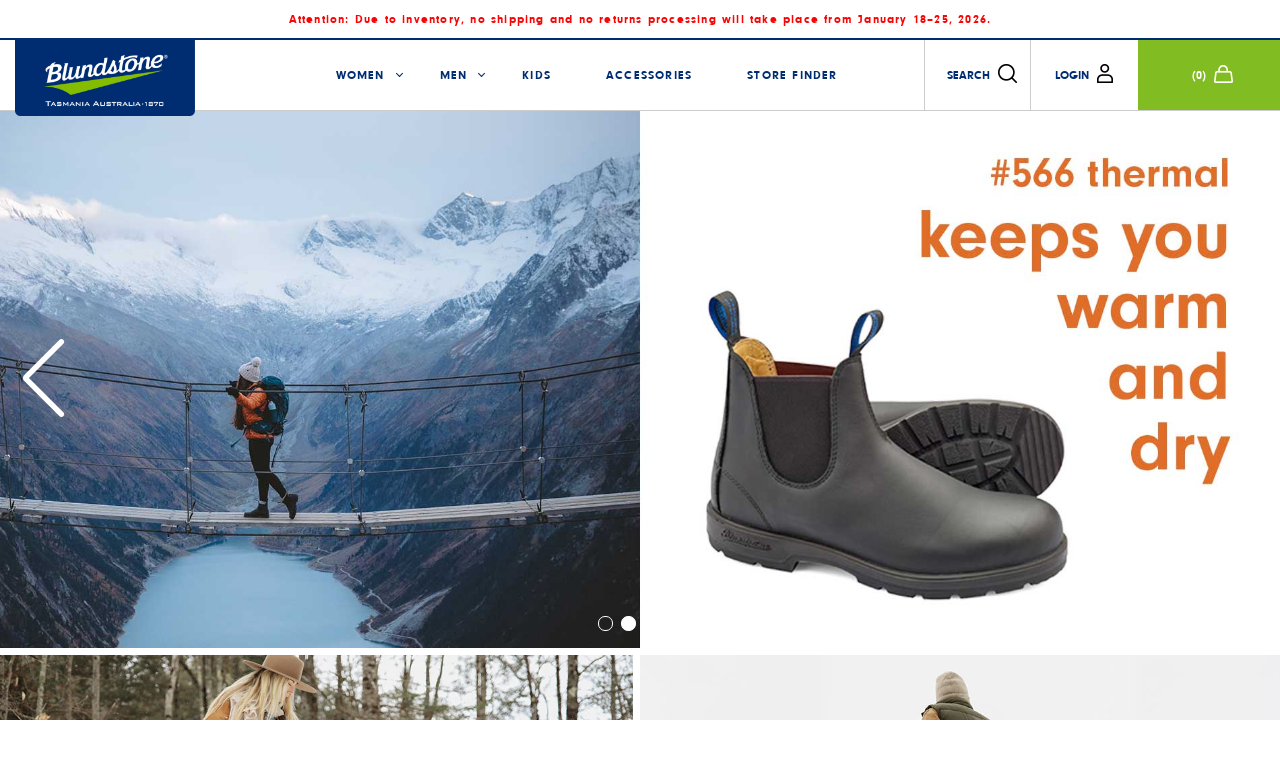

--- FILE ---
content_type: text/html; charset=utf-8
request_url: https://blundstone.de/en
body_size: 36718
content:
<!doctype html>
<html>
<head>
 <!-- ADDED BY JC GDPR COOKIE -->
 <script>
 window.isense_gdpr_privacy_policy_text = "Privacy Policy";
  window.isense_gdpr_accept_button_text = "Accept";
  window.isense_gdpr_close_button_text = "Close";
  window.isense_gdpr_reject_button_text = "Reject";
  window.isense_gdpr_change_cookies_text = "Preferences";
  window.isense_gdpr_text = "This website uses cookies to ensure you get the best experience.";

  window.isense_gdpr_strict_cookies_checkbox = "Strictly Required Cookies";
  window.isense_gdpr_strict_cookies_text = "These cookies are required for the website to run and cannot be switched off. Such cookies are only set in response to actions made by you such as language, currency, login session, privacy preferences. You can set your browser to block these cookies but this might affect the way our site is working.";

  window.isense_gdpr_analytics_cookies_checkbox = "Analytics and Statistics";
  window.isense_gdpr_analytics_cookies_text = "These cookies allow us to measure visitors traffic and see traffic sources by collecting information in data sets. They also help us understand which products and actions are more popular than others.";

  window.isense_gdpr_marketing_cookies_checkbox = "Marketing and Retargeting";
  window.isense_gdpr_marketing_cookies_text = "These cookies are usually set by our marketing and advertising partners. They may be used by them to build a profile of your interest and later show you relevant ads. If you do not allow these cookies you will not experience targeted ads for your interests.";

  window.isense_gdpr_functionality_cookies_checkbox = "Functional Cookies";
  window.isense_gdpr_functionality_cookies_text = "These cookies enable our website to offer additional functions and personal settings. They can be set by us or by third-party service providers that we have placed on our pages. If you do not allow these cookies, these or some of these services may not work properly.";

  window.isense_gdpr_popup_header = "Choose Type of Cookies You Accept Using";
  window.isense_gdpr_popup_description = "";
  window.isense_gdpr_dismiss_button_text = "Close";

  window.isense_gdpr_accept_selected_button_text = "Accept Selected";
  window.isense_gdpr_accept_all_button_text = "Accept All";
  window.isense_gdpr_reject_all_button_text = "Reject all";
  window.isense_gdpr_data_collection_text = "*By clicking on the above buttons, I give my consent on collecting my IP and email (if registered). For more check GDPR Compliance";
  
	window.isense_gdpr_cookie__ab = "This cookie is generally provided by Shopify and is used in connection with access to the admin view of an online store platform."; 
	window.isense_gdpr_cookie__orig_referrer = "This cookie is generally provided by Shopify and is used to track landing pages."; 
	window.isense_gdpr_cookie_identity_state = "This cookie is generally provided by Shopify and is used  in connection with customer authentication.";
	window.isense_gdpr_cookie_identity_customer_account_number = "This cookie is generally provided by Shopify and is used  in connection with customer authentication.";
	window.isense_gdpr_cookie__landing_page = "This cookie is generally provided by Shopify and is used to track landing pages.";
	window.isense_gdpr_cookie__secure_session_id = "This cookie is generally provided by Shopify and is used to track a user&#39;s session through the multi-step checkout process and keep their order, payment and shipping details connected.";
	window.isense_gdpr_cookie_cart = "This cookie is generally provided by Shopify and is used in connection with a shopping cart.";
	window.isense_gdpr_cookie_cart_sig = "This cookie is generally provided by Shopify and is used in connection with checkout. It is used to verify the integrity of the cart and to ensure performance of some cart operations.";
	window.isense_gdpr_cookie_cart_ts = "This cookie is generally provided by Shopify and is used in connection with checkout.";
	window.isense_gdpr_cookie_cart_ver = "This cookie is generally provided by Shopify and is used in connection with the shopping cart.";
	window.isense_gdpr_cookie_cart_currency = "This cookie is generally provided by Shopify and it is set after a checkout is completed to ensure that new carts are in the same currency as the last checkout.";
	window.isense_gdpr_cookie_tracked_start_checkout = "This cookie is generally provided by Shopify and is used in connection with checkout.";
	window.isense_gdpr_cookie_storefront_digest = "This cookie is generally provided by Shopify and it stores a digest of the storefront password, allowing merchants to preview their storefront while it&#39;s password protected.";
	window.isense_gdpr_cookie_checkout_token = "This cookie is generally provided by Shopify and is used in connection with a checkout service.";
	window.isense_gdpr_cookie__shopify_m = "This cookie is generally provided by Shopify and is used for managing customer privacy settings.";
	window.isense_gdpr_cookie__shopify_tm = "This cookie is generally provided by Shopify and is used for managing customer privacy settings.";
	window.isense_gdpr_cookie__shopify_tw = "This cookie is generally provided by Shopify and is used for managing customer privacy settings.";
	window.isense_gdpr_cookie__tracking_consent = "This cookie is generally provided by Shopify and is used to store a user&#39;s preferences if a merchant has set up privacy rules in the visitor&#39;s region.";
	window.isense_gdpr_cookie_secure_customer_sig = "This cookie is generally provided by Shopify and is used in connection with a customer login.";
	window.isense_gdpr_cookie__shopify_y = "This cookie is associated with Shopify&#39;s analytics suite.";
	window.isense_gdpr_cookie_customer_auth_provider = "This cookie is associated with Shopify&#39;s analytics suite.";
	window.isense_gdpr_cookie_customer_auth_session_created_at = "This cookie is associated with Shopify&#39;s analytics suite.";
	window.isense_gdpr_cookie__y = "This cookie is associated with Shopify&#39;s analytics suite.";
	window.isense_gdpr_cookie__shopify_s = "This cookie is associated with Shopify&#39;s analytics suite.";
	window.isense_gdpr_cookie__shopify_fs = "This cookie is associated with Shopify&#39;s analytics suite.";
	window.isense_gdpr_cookie__ga = "This cookie name is associated with Google Universal Analytics";
	window.isense_gdpr_cookie__gid = "This cookie name is associated with Google Universal Analytics.";
	window.isense_gdpr_cookie__gat = "This cookie name is associated with Google Universal Analytics.";
	window.isense_gdpr_cookie__shopify_sa_t = "This cookie is associated with Shopify&#39;s analytics suite concerning marketing and referrals.";
	window.isense_gdpr_cookie__shopify_sa_p = "This cookie is associated with Shopify&#39;s analytics suite concerning marketing and referrals.";
	window.isense_gdpr_cookie_IDE = "This domain is owned by Doubleclick (Google). The main business activity is: Doubleclick is Googles real time bidding advertising exchange";
	window.isense_gdpr_cookie__s = "This cookie is associated with Shopify&#39;s analytics suite.";
	window.isense_gdpr_cookie_GPS = "This cookie is associated with YouTube which collects user data through videos embedded in websites, which is aggregated with profile data from other Google services in order to display targeted advertising to web visitors across a broad range of their own and other websites.";
	window.isense_gdpr_cookie_PREF = "This cookie, which may be set by Google or Doubleclick, may be used by advertising partners to build a profile of interests to show relevant ads on other sites.";
	window.isense_gdpr_cookie_BizoID = "This is a Microsoft MSN 1st party cookie to enable user-based content.";
	window.isense_gdpr_cookie__fbp = "Used by Facebook to deliver a series of advertisement products such as real time bidding from third party advertisers.";
	window.isense_gdpr_cookie___adroll = "This cookie is associated with AdRoll";
	window.isense_gdpr_cookie___adroll_v4 = "This cookie is associated with AdRoll";
	window.isense_gdpr_cookie___adroll_fpc = "This cookie is associated with AdRoll";
	window.isense_gdpr_cookie___ar_v4 = "This cookie is associated with AdRoll";
	window.isense_gdpr_cookie_cookieconsent_preferences_disabled = "This cookie is associated with the app GDPR/CCPA + Cookie Management and is used for storing the customer&#39;s consent.";
	window.isense_gdpr_cookie_cookieconsent_status = "This cookie is associated with the app GDPR/CCPA + Cookie Management and is used for storing the customer&#39;s consent.";
	window.isense_gdpr_cookie_cookie_no_info = "Translation missing: en.cookiebar.metafields.preferences_text.cookie_no_info";
    </script>
    <!-- END BY JC GDPR COOKIE -->
    <title>Blundstone | Official DE Online Store</title>
    <script type="text/javascript">
    /*currentUrl = document.URL,
    urlArray = currentUrl.split('.de');
  	if (document.URL.indexOf('/en') ) {
      document.documentElement.setAttribute("lang", 'en');
      console.log('en');
	} else {
      document.documentElement.setAttribute("lang", 'de');
      console.log('de');
    }*/
  </script>
  <meta charset="utf-8">
  <meta http-equiv="X-UA-Compatible" content="IE=edge,chrome=1">
  <meta name="description" content="Tough by nature, our Blundstone boots are made with your comfort in mind. Available for men, women and kids, there’s a Blundstone boot for everyone.">
  <meta name="viewport" content="width=device-width,initial-scale=1,shrink-to-fit=no">
  <meta name="facebook-domain-verification" content="bfxzd81gkv3nre61bdchims86be87s" />
  <link rel="icon" type="image/favicon.ico" href="//blundstone.de/cdn/shop/t/35/assets/favicon.ico?v=125163330932719541451742351457" />
  <!-- <link type="text/css" rel="stylesheet" href="https://fast.fonts.net/cssapi/fa3f363e-5b20-4145-96f4-bf5a22b7be8d.css"/> -->
  <link rel="stylesheet" href="https://cdnjs.cloudflare.com/ajax/libs/font-awesome/5.11.2/css/all.css">
  <link rel="stylesheet" href="https://cdn.jsdelivr.net/npm/bootstrap-4-grid@3.4.0/css/grid.min.css">
  <link rel="stylesheet" href="https://stackpath.bootstrapcdn.com/bootstrap/4.3.1/css/bootstrap.min.css" integrity="sha384-ggOyR0iXCbMQv3Xipma34MD+dH/1fQ784/j6cY/iJTQUOhcWr7x9JvoRxT2MZw1T" crossorigin="anonymous">
  
  <link rel="canonical" href="https://blundstone.ie">
  
  <script>window.performance && window.performance.mark && window.performance.mark('shopify.content_for_header.start');</script><meta name="google-site-verification" content="8_vMH2Fr__bwG61Zx5vuCxK60Lm9FbN8Bh1WDczxCHg">
<meta id="shopify-digital-wallet" name="shopify-digital-wallet" content="/28600860724/digital_wallets/dialog">
<meta name="shopify-checkout-api-token" content="3acca3f4ebbd4b6b7e40d37040407498">
<meta id="in-context-paypal-metadata" data-shop-id="28600860724" data-venmo-supported="false" data-environment="production" data-locale="en_US" data-paypal-v4="true" data-currency="EUR">
<link rel="alternate" hreflang="x-default" href="https://blundstone.de/">
<link rel="alternate" hreflang="de" href="https://blundstone.de/">
<link rel="alternate" hreflang="en" href="https://blundstone.de/en">
<link rel="alternate" hreflang="en-IE" href="https://blundstone.ie/">
<script async="async" src="/checkouts/internal/preloads.js?locale=en-DE"></script>
<link rel="preconnect" href="https://shop.app" crossorigin="anonymous">
<script async="async" src="https://shop.app/checkouts/internal/preloads.js?locale=en-DE&shop_id=28600860724" crossorigin="anonymous"></script>
<script id="apple-pay-shop-capabilities" type="application/json">{"shopId":28600860724,"countryCode":"DE","currencyCode":"EUR","merchantCapabilities":["supports3DS"],"merchantId":"gid:\/\/shopify\/Shop\/28600860724","merchantName":"Blundstone DE","requiredBillingContactFields":["postalAddress","email"],"requiredShippingContactFields":["postalAddress","email"],"shippingType":"shipping","supportedNetworks":["visa","maestro","masterCard","amex"],"total":{"type":"pending","label":"Blundstone DE","amount":"1.00"},"shopifyPaymentsEnabled":true,"supportsSubscriptions":true}</script>
<script id="shopify-features" type="application/json">{"accessToken":"3acca3f4ebbd4b6b7e40d37040407498","betas":["rich-media-storefront-analytics"],"domain":"blundstone.de","predictiveSearch":true,"shopId":28600860724,"locale":"en"}</script>
<script>var Shopify = Shopify || {};
Shopify.shop = "blundstone-de.myshopify.com";
Shopify.locale = "en";
Shopify.currency = {"active":"EUR","rate":"1.0"};
Shopify.country = "DE";
Shopify.theme = {"name":"[Boost] 05.12.24 - Added Product Tabs","id":179690209546,"schema_name":"Themekit template theme","schema_version":"1.0.0","theme_store_id":null,"role":"main"};
Shopify.theme.handle = "null";
Shopify.theme.style = {"id":null,"handle":null};
Shopify.cdnHost = "blundstone.de/cdn";
Shopify.routes = Shopify.routes || {};
Shopify.routes.root = "/en/";</script>
<script type="module">!function(o){(o.Shopify=o.Shopify||{}).modules=!0}(window);</script>
<script>!function(o){function n(){var o=[];function n(){o.push(Array.prototype.slice.apply(arguments))}return n.q=o,n}var t=o.Shopify=o.Shopify||{};t.loadFeatures=n(),t.autoloadFeatures=n()}(window);</script>
<script>
  window.ShopifyPay = window.ShopifyPay || {};
  window.ShopifyPay.apiHost = "shop.app\/pay";
  window.ShopifyPay.redirectState = null;
</script>
<script id="shop-js-analytics" type="application/json">{"pageType":"index"}</script>
<script defer="defer" async type="module" src="//blundstone.de/cdn/shopifycloud/shop-js/modules/v2/client.init-shop-cart-sync_C5BV16lS.en.esm.js"></script>
<script defer="defer" async type="module" src="//blundstone.de/cdn/shopifycloud/shop-js/modules/v2/chunk.common_CygWptCX.esm.js"></script>
<script type="module">
  await import("//blundstone.de/cdn/shopifycloud/shop-js/modules/v2/client.init-shop-cart-sync_C5BV16lS.en.esm.js");
await import("//blundstone.de/cdn/shopifycloud/shop-js/modules/v2/chunk.common_CygWptCX.esm.js");

  window.Shopify.SignInWithShop?.initShopCartSync?.({"fedCMEnabled":true,"windoidEnabled":true});

</script>
<script>
  window.Shopify = window.Shopify || {};
  if (!window.Shopify.featureAssets) window.Shopify.featureAssets = {};
  window.Shopify.featureAssets['shop-js'] = {"shop-cart-sync":["modules/v2/client.shop-cart-sync_ZFArdW7E.en.esm.js","modules/v2/chunk.common_CygWptCX.esm.js"],"init-fed-cm":["modules/v2/client.init-fed-cm_CmiC4vf6.en.esm.js","modules/v2/chunk.common_CygWptCX.esm.js"],"shop-button":["modules/v2/client.shop-button_tlx5R9nI.en.esm.js","modules/v2/chunk.common_CygWptCX.esm.js"],"shop-cash-offers":["modules/v2/client.shop-cash-offers_DOA2yAJr.en.esm.js","modules/v2/chunk.common_CygWptCX.esm.js","modules/v2/chunk.modal_D71HUcav.esm.js"],"init-windoid":["modules/v2/client.init-windoid_sURxWdc1.en.esm.js","modules/v2/chunk.common_CygWptCX.esm.js"],"shop-toast-manager":["modules/v2/client.shop-toast-manager_ClPi3nE9.en.esm.js","modules/v2/chunk.common_CygWptCX.esm.js"],"init-shop-email-lookup-coordinator":["modules/v2/client.init-shop-email-lookup-coordinator_B8hsDcYM.en.esm.js","modules/v2/chunk.common_CygWptCX.esm.js"],"init-shop-cart-sync":["modules/v2/client.init-shop-cart-sync_C5BV16lS.en.esm.js","modules/v2/chunk.common_CygWptCX.esm.js"],"avatar":["modules/v2/client.avatar_BTnouDA3.en.esm.js"],"pay-button":["modules/v2/client.pay-button_FdsNuTd3.en.esm.js","modules/v2/chunk.common_CygWptCX.esm.js"],"init-customer-accounts":["modules/v2/client.init-customer-accounts_DxDtT_ad.en.esm.js","modules/v2/client.shop-login-button_C5VAVYt1.en.esm.js","modules/v2/chunk.common_CygWptCX.esm.js","modules/v2/chunk.modal_D71HUcav.esm.js"],"init-shop-for-new-customer-accounts":["modules/v2/client.init-shop-for-new-customer-accounts_ChsxoAhi.en.esm.js","modules/v2/client.shop-login-button_C5VAVYt1.en.esm.js","modules/v2/chunk.common_CygWptCX.esm.js","modules/v2/chunk.modal_D71HUcav.esm.js"],"shop-login-button":["modules/v2/client.shop-login-button_C5VAVYt1.en.esm.js","modules/v2/chunk.common_CygWptCX.esm.js","modules/v2/chunk.modal_D71HUcav.esm.js"],"init-customer-accounts-sign-up":["modules/v2/client.init-customer-accounts-sign-up_CPSyQ0Tj.en.esm.js","modules/v2/client.shop-login-button_C5VAVYt1.en.esm.js","modules/v2/chunk.common_CygWptCX.esm.js","modules/v2/chunk.modal_D71HUcav.esm.js"],"shop-follow-button":["modules/v2/client.shop-follow-button_Cva4Ekp9.en.esm.js","modules/v2/chunk.common_CygWptCX.esm.js","modules/v2/chunk.modal_D71HUcav.esm.js"],"checkout-modal":["modules/v2/client.checkout-modal_BPM8l0SH.en.esm.js","modules/v2/chunk.common_CygWptCX.esm.js","modules/v2/chunk.modal_D71HUcav.esm.js"],"lead-capture":["modules/v2/client.lead-capture_Bi8yE_yS.en.esm.js","modules/v2/chunk.common_CygWptCX.esm.js","modules/v2/chunk.modal_D71HUcav.esm.js"],"shop-login":["modules/v2/client.shop-login_D6lNrXab.en.esm.js","modules/v2/chunk.common_CygWptCX.esm.js","modules/v2/chunk.modal_D71HUcav.esm.js"],"payment-terms":["modules/v2/client.payment-terms_CZxnsJam.en.esm.js","modules/v2/chunk.common_CygWptCX.esm.js","modules/v2/chunk.modal_D71HUcav.esm.js"]};
</script>
<script>(function() {
  var isLoaded = false;
  function asyncLoad() {
    if (isLoaded) return;
    isLoaded = true;
    var urls = ["https:\/\/gcc.metizapps.com\/assets\/js\/app.js?shop=blundstone-de.myshopify.com"];
    for (var i = 0; i < urls.length; i++) {
      var s = document.createElement('script');
      s.type = 'text/javascript';
      s.async = true;
      s.src = urls[i];
      var x = document.getElementsByTagName('script')[0];
      x.parentNode.insertBefore(s, x);
    }
  };
  if(window.attachEvent) {
    window.attachEvent('onload', asyncLoad);
  } else {
    window.addEventListener('load', asyncLoad, false);
  }
})();</script>
<script id="__st">var __st={"a":28600860724,"offset":3600,"reqid":"b21041b6-979a-4039-96d3-de46639821f6-1768810249","pageurl":"blundstone.de\/en","u":"3080f1ae7da7","p":"home"};</script>
<script>window.ShopifyPaypalV4VisibilityTracking = true;</script>
<script id="captcha-bootstrap">!function(){'use strict';const t='contact',e='account',n='new_comment',o=[[t,t],['blogs',n],['comments',n],[t,'customer']],c=[[e,'customer_login'],[e,'guest_login'],[e,'recover_customer_password'],[e,'create_customer']],r=t=>t.map((([t,e])=>`form[action*='/${t}']:not([data-nocaptcha='true']) input[name='form_type'][value='${e}']`)).join(','),a=t=>()=>t?[...document.querySelectorAll(t)].map((t=>t.form)):[];function s(){const t=[...o],e=r(t);return a(e)}const i='password',u='form_key',d=['recaptcha-v3-token','g-recaptcha-response','h-captcha-response',i],f=()=>{try{return window.sessionStorage}catch{return}},m='__shopify_v',_=t=>t.elements[u];function p(t,e,n=!1){try{const o=window.sessionStorage,c=JSON.parse(o.getItem(e)),{data:r}=function(t){const{data:e,action:n}=t;return t[m]||n?{data:e,action:n}:{data:t,action:n}}(c);for(const[e,n]of Object.entries(r))t.elements[e]&&(t.elements[e].value=n);n&&o.removeItem(e)}catch(o){console.error('form repopulation failed',{error:o})}}const l='form_type',E='cptcha';function T(t){t.dataset[E]=!0}const w=window,h=w.document,L='Shopify',v='ce_forms',y='captcha';let A=!1;((t,e)=>{const n=(g='f06e6c50-85a8-45c8-87d0-21a2b65856fe',I='https://cdn.shopify.com/shopifycloud/storefront-forms-hcaptcha/ce_storefront_forms_captcha_hcaptcha.v1.5.2.iife.js',D={infoText:'Protected by hCaptcha',privacyText:'Privacy',termsText:'Terms'},(t,e,n)=>{const o=w[L][v],c=o.bindForm;if(c)return c(t,g,e,D).then(n);var r;o.q.push([[t,g,e,D],n]),r=I,A||(h.body.append(Object.assign(h.createElement('script'),{id:'captcha-provider',async:!0,src:r})),A=!0)});var g,I,D;w[L]=w[L]||{},w[L][v]=w[L][v]||{},w[L][v].q=[],w[L][y]=w[L][y]||{},w[L][y].protect=function(t,e){n(t,void 0,e),T(t)},Object.freeze(w[L][y]),function(t,e,n,w,h,L){const[v,y,A,g]=function(t,e,n){const i=e?o:[],u=t?c:[],d=[...i,...u],f=r(d),m=r(i),_=r(d.filter((([t,e])=>n.includes(e))));return[a(f),a(m),a(_),s()]}(w,h,L),I=t=>{const e=t.target;return e instanceof HTMLFormElement?e:e&&e.form},D=t=>v().includes(t);t.addEventListener('submit',(t=>{const e=I(t);if(!e)return;const n=D(e)&&!e.dataset.hcaptchaBound&&!e.dataset.recaptchaBound,o=_(e),c=g().includes(e)&&(!o||!o.value);(n||c)&&t.preventDefault(),c&&!n&&(function(t){try{if(!f())return;!function(t){const e=f();if(!e)return;const n=_(t);if(!n)return;const o=n.value;o&&e.removeItem(o)}(t);const e=Array.from(Array(32),(()=>Math.random().toString(36)[2])).join('');!function(t,e){_(t)||t.append(Object.assign(document.createElement('input'),{type:'hidden',name:u})),t.elements[u].value=e}(t,e),function(t,e){const n=f();if(!n)return;const o=[...t.querySelectorAll(`input[type='${i}']`)].map((({name:t})=>t)),c=[...d,...o],r={};for(const[a,s]of new FormData(t).entries())c.includes(a)||(r[a]=s);n.setItem(e,JSON.stringify({[m]:1,action:t.action,data:r}))}(t,e)}catch(e){console.error('failed to persist form',e)}}(e),e.submit())}));const S=(t,e)=>{t&&!t.dataset[E]&&(n(t,e.some((e=>e===t))),T(t))};for(const o of['focusin','change'])t.addEventListener(o,(t=>{const e=I(t);D(e)&&S(e,y())}));const B=e.get('form_key'),M=e.get(l),P=B&&M;t.addEventListener('DOMContentLoaded',(()=>{const t=y();if(P)for(const e of t)e.elements[l].value===M&&p(e,B);[...new Set([...A(),...v().filter((t=>'true'===t.dataset.shopifyCaptcha))])].forEach((e=>S(e,t)))}))}(h,new URLSearchParams(w.location.search),n,t,e,['guest_login'])})(!0,!0)}();</script>
<script integrity="sha256-4kQ18oKyAcykRKYeNunJcIwy7WH5gtpwJnB7kiuLZ1E=" data-source-attribution="shopify.loadfeatures" defer="defer" src="//blundstone.de/cdn/shopifycloud/storefront/assets/storefront/load_feature-a0a9edcb.js" crossorigin="anonymous"></script>
<script crossorigin="anonymous" defer="defer" src="//blundstone.de/cdn/shopifycloud/storefront/assets/shopify_pay/storefront-65b4c6d7.js?v=20250812"></script>
<script data-source-attribution="shopify.dynamic_checkout.dynamic.init">var Shopify=Shopify||{};Shopify.PaymentButton=Shopify.PaymentButton||{isStorefrontPortableWallets:!0,init:function(){window.Shopify.PaymentButton.init=function(){};var t=document.createElement("script");t.src="https://blundstone.de/cdn/shopifycloud/portable-wallets/latest/portable-wallets.en.js",t.type="module",document.head.appendChild(t)}};
</script>
<script data-source-attribution="shopify.dynamic_checkout.buyer_consent">
  function portableWalletsHideBuyerConsent(e){var t=document.getElementById("shopify-buyer-consent"),n=document.getElementById("shopify-subscription-policy-button");t&&n&&(t.classList.add("hidden"),t.setAttribute("aria-hidden","true"),n.removeEventListener("click",e))}function portableWalletsShowBuyerConsent(e){var t=document.getElementById("shopify-buyer-consent"),n=document.getElementById("shopify-subscription-policy-button");t&&n&&(t.classList.remove("hidden"),t.removeAttribute("aria-hidden"),n.addEventListener("click",e))}window.Shopify?.PaymentButton&&(window.Shopify.PaymentButton.hideBuyerConsent=portableWalletsHideBuyerConsent,window.Shopify.PaymentButton.showBuyerConsent=portableWalletsShowBuyerConsent);
</script>
<script data-source-attribution="shopify.dynamic_checkout.cart.bootstrap">document.addEventListener("DOMContentLoaded",(function(){function t(){return document.querySelector("shopify-accelerated-checkout-cart, shopify-accelerated-checkout")}if(t())Shopify.PaymentButton.init();else{new MutationObserver((function(e,n){t()&&(Shopify.PaymentButton.init(),n.disconnect())})).observe(document.body,{childList:!0,subtree:!0})}}));
</script>
<link id="shopify-accelerated-checkout-styles" rel="stylesheet" media="screen" href="https://blundstone.de/cdn/shopifycloud/portable-wallets/latest/accelerated-checkout-backwards-compat.css" crossorigin="anonymous">
<style id="shopify-accelerated-checkout-cart">
        #shopify-buyer-consent {
  margin-top: 1em;
  display: inline-block;
  width: 100%;
}

#shopify-buyer-consent.hidden {
  display: none;
}

#shopify-subscription-policy-button {
  background: none;
  border: none;
  padding: 0;
  text-decoration: underline;
  font-size: inherit;
  cursor: pointer;
}

#shopify-subscription-policy-button::before {
  box-shadow: none;
}

      </style>

<script>window.performance && window.performance.mark && window.performance.mark('shopify.content_for_header.end');</script> <!-- Header hook for plugins -->
  <link href="//blundstone.de/cdn/shop/t/35/assets/fonts.css?v=85905518264813277041742351457" rel="stylesheet" type="text/css" media="all" />
  <link href="//blundstone.de/cdn/shop/t/35/assets/slick.css?v=105848270326492094871742351457" rel="stylesheet" type="text/css" media="all" />
  <link href="//blundstone.de/cdn/shop/t/35/assets/swiper.min.css?v=150798355473253018681742351457" rel="stylesheet" type="text/css" media="all" />
  <link href="//blundstone.de/cdn/shop/t/35/assets/theme.scss.css?v=50026622255204410711761214569" rel="stylesheet" type="text/css" media="all" />
  <link href="//blundstone.de/cdn/shop/t/35/assets/layout.css?v=3735760076234836491742351457" rel="stylesheet" type="text/css" media="all" />
  <link href="//blundstone.de/cdn/shop/t/35/assets/style.scss.css?v=93179448184759031361742351457" rel="stylesheet" type="text/css" media="all" />
  <link href="//blundstone.de/cdn/shop/t/35/assets/ajax-cart.css?v=144953686908701232871742351457" rel="stylesheet" type="text/css" media="all" />
  <!-- JQUERY -->
  <script src="//blundstone.de/cdn/shop/t/35/assets/jquery-3.4.0.min.js?v=20063861293276086581742351457" type="text/javascript"></script>
  <script src="//blundstone.de/cdn/shop/t/35/assets/popper.min.js?v=102992051829947368961742351457" type="text/javascript"></script>
  <script src="//blundstone.de/cdn/shop/t/35/assets/bootstrap.min.js?v=35271929837704850651742351457" type="text/javascript"></script>
  <script src="//blundstone.de/cdn/shop/t/35/assets/swiper.min.js?v=163676659413059920531742351457" type="text/javascript"></script>
  <script src="//blundstone.de/cdn/shop/t/35/assets/slick.min.js?v=71779134894361685811742351457" type="text/javascript"></script>
  <script src="//blundstone.de/cdn/shop/t/35/assets/ajaxinate.min.js?v=184280457900856627781742351457" type="text/javascript"></script>
  <script src="//blundstone.de/cdn/shop/t/35/assets/jquery.mixitup.min.js?v=2278042300436967371742351457" type="text/javascript"></script>
  <script src="//blundstone.de/cdn/shop/t/35/assets/jquery.elevatezoom.js?v=116061035468393588981742351457" type="text/javascript"></script>
  <script src="//blundstone.de/cdn/shop/t/35/assets/theia-sticky-sidebar.js?v=127098733944322057951742351457" type="text/javascript"></script>
  <script src="//blundstone.de/cdn/shop/t/35/assets/theme.js?v=92496394530618627021742351457" type="text/javascript"></script>
<script async type="text/javascript" src="https://static.klaviyo.com/onsite/js/klaviyo.js?company_id=RMiGzd"></script>

<!--begin-boost-pfs-filter-css-->
  <link href="//blundstone.de/cdn/shop/t/35/assets/boost-pfs.scss.css?v=69524594129083245681742381990" rel="stylesheet" type="text/css" media="all" />
<style data-id="boost-pfs-style" type="text/css">
      .boost-pfs-filter-option-title-text {}

     .boost-pfs-filter-tree-v .boost-pfs-filter-option-title-text:before {}
      .boost-pfs-filter-tree-v .boost-pfs-filter-option.boost-pfs-filter-option-collapsed .boost-pfs-filter-option-title-text:before {}
      .boost-pfs-filter-tree-h .boost-pfs-filter-option-title-heading:before {
        border-right-color: ;
        border-bottom-color: ;
      }

      .boost-pfs-filter-option-item > button,
      .boost-pfs-filter-tree-v .boost-pfs-filter-refine-by .boost-pfs-filter-refine-by-items .refine-by-item,
      .boost-pfs-filter-refine-by-wrapper-v .boost-pfs-filter-refine-by .boost-pfs-filter-refine-by-items .refine-by-item,
      .boost-pfs-filter-refine-by .boost-pfs-filter-option-title,
      .boost-pfs-filter-refine-by .boost-pfs-filter-refine-by-items .refine-by-item>a,
      .boost-pfs-filter-refine-by>span,
      .boost-pfs-filter-clear,
      .boost-pfs-filter-clear-all{}
      .boost-pfs-filter-refine-by .boost-pfs-filter-refine-by-items .refine-by-item .boost-pfs-filter-clear:before,
      .boost-pfs-filter-refine-by .boost-pfs-filter-refine-by-items .refine-by-item .boost-pfs-filter-clear:after {
        background: ;
      }

      .boost-pfs-filter-tree-mobile-button button,
      .boost-pfs-filter-top-sorting-mobile button {}
      .boost-pfs-filter-top-sorting-mobile button>span:after {}
    </style><link href="//blundstone.de/cdn/shop/t/35/assets/boost-pfs-otp.scss.css?v=103678212895015308101742351596" rel="stylesheet" type="text/css" media="all" />
<!--end-boost-pfs-filter-css-->
  
  <!-- Global site tag (gtag.js) - Google Analytics -->
  <script async src="https://www.googletagmanager.com/gtag/js?id=G-LPRT6BFMVV"></script>
  <script>
   window.dataLayer = window.dataLayer || [];
   function gtag(){dataLayer.push(arguments);}
   gtag('js', new Date());
   gtag('config', 'G-LPRT6BFMVV');
  </script>

  

 <!-- Google Tag Manager -->
<script>(function(w,d,s,l,i){w[l]=w[l]||[];w[l].push({'gtm.start':
new Date().getTime(),event:'gtm.js'});var f=d.getElementsByTagName(s)[0],
j=d.createElement(s),dl=l!='dataLayer'?'&l='+l:'';j.async=true;j.src=
'https://www.googletagmanager.com/gtm.js?id='+i+dl;f.parentNode.insertBefore(j,f);
})(window,document,'script','dataLayer','GTM-KX32MR9L');</script>
<!-- End Google Tag Manager -->


<!-- BEGIN app block: shopify://apps/consentmo-gdpr/blocks/gdpr_cookie_consent/4fbe573f-a377-4fea-9801-3ee0858cae41 -->


<!-- END app block --><!-- BEGIN app block: shopify://apps/langshop/blocks/sdk/84899e01-2b29-42af-99d6-46d16daa2111 --><!-- BEGIN app snippet: config --><script type="text/javascript">
    /** Workaround for backward compatibility with old versions of localized themes */
    if (window.LangShopConfig && window.LangShopConfig.themeDynamics && window.LangShopConfig.themeDynamics.length) {
        themeDynamics = window.LangShopConfig.themeDynamics;
    } else {
        themeDynamics = [];
    }

    window.LangShopConfig = {
    "currentLanguage": "en",
    "currentCurrency": "eur",
    "currentCountry": "DE",
    "shopifyLocales": [{"code":"de","name":"German","endonym_name":"Deutsch","rootUrl":"\/"},{"code":"en","name":"English","endonym_name":"English","rootUrl":"\/en"}    ],
    "shopifyCountries": [{"code":"AT","name":"Austria", "currency":"EUR"},{"code":"BE","name":"Belgium", "currency":"EUR"},{"code":"DK","name":"Denmark", "currency":"EUR"},{"code":"FR","name":"France", "currency":"EUR"},{"code":"DE","name":"Germany", "currency":"EUR"},{"code":"IE","name":"Ireland", "currency":"EUR"},{"code":"IT","name":"Italy", "currency":"EUR"},{"code":"LU","name":"Luxembourg", "currency":"EUR"},{"code":"NL","name":"Netherlands", "currency":"EUR"},{"code":"SE","name":"Sweden", "currency":"EUR"}    ],
    "shopifyCurrencies": ["EUR"],
    "originalLanguage": {"code":"de","alias":null,"title":"German","icon":null,"published":true,"active":false},
    "targetLanguages": [{"code":"en","alias":null,"title":"English","icon":null,"published":true,"active":true}],
    "languagesSwitchers": {"languageCurrency":{"status":"disabled","desktop":{"isActive":true,"generalCustomize":{"template":0,"displayed":"language-currency","language":"name","languageFlag":true,"currency":"code","currencyFlag":true,"switcher":"floating","position":"top-left","verticalSliderValue":15,"verticalSliderDimension":"px","horizontalSliderValue":15,"horizontalSliderDimension":"px"},"advancedCustomize":{"switcherStyle":{"flagRounding":0,"flagRoundingDimension":"px","flagPosition":"left","backgroundColor":"#FFFFFF","padding":{"left":16,"top":14,"right":16,"bottom":14},"paddingDimension":"px","fontSize":18,"fontSizeDimension":"px","fontFamily":"inherit","fontColor":"#202223","borderWidth":0,"borderWidthDimension":"px","borderRadius":0,"borderRadiusDimension":"px","borderColor":"#FFFFFF"},"dropDownStyle":{"backgroundColor":"#FFFFFF","padding":{"left":16,"top":12,"right":16,"bottom":12},"paddingDimension":"px","fontSize":18,"fontSizeDimension":"px","fontFamily":"inherit","fontColor":"#202223","borderWidth":0,"borderWidthDimension":"px","borderRadius":0,"borderRadiusDimension":"px","borderColor":"#FFFFFF"},"arrow":{"size":6,"sizeDimension":"px","color":"#1D1D1D"}}},"mobile":{"isActive":true,"sameAsDesktop":false,"generalCustomize":{"template":0,"displayed":"language-currency","language":"name","languageFlag":true,"currency":"code","currencyFlag":true,"switcher":"floating","position":"top-left","verticalSliderValue":15,"verticalSliderDimension":"px","horizontalSliderValue":15,"horizontalSliderDimension":"px"},"advancedCustomize":{"switcherStyle":{"flagRounding":0,"flagRoundingDimension":"px","flagPosition":"left","backgroundColor":"#FFFFFF","padding":{"left":16,"top":14,"right":16,"bottom":14},"paddingDimension":"px","fontSize":18,"fontSizeDimension":"px","fontFamily":"inherit","fontColor":"#202223","borderWidth":0,"borderWidthDimension":"px","borderRadius":0,"borderRadiusDimension":"px","borderColor":"#FFFFFF"},"dropDownStyle":{"backgroundColor":"#FFFFFF","padding":{"left":16,"top":12,"right":16,"bottom":12},"paddingDimension":"px","fontSize":18,"fontSizeDimension":"px","fontFamily":"inherit","fontColor":"#202223","borderWidth":0,"borderWidthDimension":"px","borderRadius":0,"borderRadiusDimension":"px","borderColor":"#FFFFFF"},"arrow":{"size":6,"sizeDimension":"px","color":"#1D1D1D"}}}},"autoDetection":{"status":"disabled","alertType":"popup","popupContainer":{"position":"center","backgroundColor":"#FFFFFF","width":700,"widthDimension":"px","padding":{"left":20,"top":20,"right":20,"bottom":20},"paddingDimension":"px","borderWidth":0,"borderWidthDimension":"px","borderRadius":8,"borderRadiusDimension":"px","borderColor":"#FFFFFF","fontSize":18,"fontSizeDimension":"px","fontFamily":"inherit","fontColor":"#202223"},"bannerContainer":{"position":"top","backgroundColor":"#FFFFFF","width":8,"widthDimension":"px","padding":{"left":20,"top":20,"right":20,"bottom":20},"paddingDimension":"px","borderWidth":0,"borderWidthDimension":"px","borderRadius":8,"borderRadiusDimension":"px","borderColor":"#FFFFFF","fontSize":18,"fontSizeDimension":"px","fontFamily":"inherit","fontColor":"#202223"},"selectorContainer":{"backgroundColor":"#FFFFFF","padding":{"left":8,"top":8,"right":8,"bottom":8},"paddingDimension":"px","borderWidth":0,"borderWidthDimension":"px","borderRadius":8,"borderRadiusDimension":"px","borderColor":"#FFFFFF","fontSize":18,"fontSizeDimension":"px","fontFamily":"inherit","fontColor":"#202223"},"button":{"backgroundColor":"#FFFFFF","padding":{"left":8,"top":8,"right":8,"bottom":8},"paddingDimension":"px","borderWidth":0,"borderWidthDimension":"px","borderRadius":8,"borderRadiusDimension":"px","borderColor":"#FFFFFF","fontSize":18,"fontSizeDimension":"px","fontFamily":"inherit","fontColor":"#202223"},"closeIcon":{"size":16,"sizeDimension":"px","color":"#1D1D1D"}}},
    "defaultCurrency": {"code":"eur","title":"Euro","icon":null,"rate":0.8622,"formatWithCurrency":"€{{amount}} EUR","formatWithoutCurrency":"€{{amount}}"},
    "targetCurrencies": [],
    "currenciesSwitchers": [{"id":449037,"title":"","type":"dropdown","status":"published","display":"all","position":"bottom-left","offset":"10px","shortTitles":true,"isolateStyles":true,"icons":"rounded","sprite":"flags","defaultStyles":true,"devices":{"mobile":{"visible":true,"minWidth":null,"maxWidth":{"value":480,"dimension":"px"}},"tablet":{"visible":true,"minWidth":{"value":481,"dimension":"px"},"maxWidth":{"value":1023,"dimension":"px"}},"desktop":{"visible":true,"minWidth":{"value":1024,"dimension":"px"},"maxWidth":null}},"styles":{"dropdown":{"activeContainer":{"padding":{"top":{"value":8,"dimension":"px"},"right":{"value":10,"dimension":"px"},"bottom":{"value":8,"dimension":"px"},"left":{"value":10,"dimension":"px"}},"background":"rgba(255,255,255,.95)","borderRadius":{"topLeft":{"value":0,"dimension":"px"},"topRight":{"value":0,"dimension":"px"},"bottomLeft":{"value":0,"dimension":"px"},"bottomRight":{"value":0,"dimension":"px"}},"borderTop":{"color":"rgba(224, 224, 224, 1)","style":"solid","width":{"value":1,"dimension":"px"}},"borderRight":{"color":"rgba(224, 224, 224, 1)","style":"solid","width":{"value":1,"dimension":"px"}},"borderBottom":{"color":"rgba(224, 224, 224, 1)","style":"solid","width":{"value":1,"dimension":"px"}},"borderLeft":{"color":"rgba(224, 224, 224, 1)","style":"solid","width":{"value":1,"dimension":"px"}}},"activeContainerHovered":null,"activeItem":{"fontSize":{"value":13,"dimension":"px"},"fontFamily":"Open Sans","color":"rgba(39, 46, 49, 1)"},"activeItemHovered":null,"activeItemIcon":{"offset":{"value":10,"dimension":"px"},"position":"left"},"dropdownContainer":{"animation":"sliding","background":"rgba(255,255,255,.95)","borderRadius":{"topLeft":{"value":0,"dimension":"px"},"topRight":{"value":0,"dimension":"px"},"bottomLeft":{"value":0,"dimension":"px"},"bottomRight":{"value":0,"dimension":"px"}},"borderTop":{"color":"rgba(224, 224, 224, 1)","style":"solid","width":{"value":1,"dimension":"px"}},"borderRight":{"color":"rgba(224, 224, 224, 1)","style":"solid","width":{"value":1,"dimension":"px"}},"borderBottom":{"color":"rgba(224, 224, 224, 1)","style":"solid","width":{"value":1,"dimension":"px"}},"borderLeft":{"color":"rgba(224, 224, 224, 1)","style":"solid","width":{"value":1,"dimension":"px"}},"padding":{"top":{"value":0,"dimension":"px"},"right":{"value":0,"dimension":"px"},"bottom":{"value":0,"dimension":"px"},"left":{"value":0,"dimension":"px"}}},"dropdownContainerHovered":null,"dropdownItem":{"padding":{"top":{"value":8,"dimension":"px"},"right":{"value":10,"dimension":"px"},"bottom":{"value":8,"dimension":"px"},"left":{"value":10,"dimension":"px"}},"fontSize":{"value":13,"dimension":"px"},"fontFamily":"Open Sans","color":"rgba(39, 46, 49, 1)"},"dropdownItemHovered":{"color":"rgba(27, 160, 227, 1)"},"dropdownItemIcon":{"position":"left","offset":{"value":10,"dimension":"px"}},"arrow":{"color":"rgba(39, 46, 49, 1)","position":"right","offset":{"value":20,"dimension":"px"},"size":{"value":6,"dimension":"px"}}},"inline":{"container":{"background":"rgba(255,255,255,.95)","borderRadius":{"topLeft":{"value":4,"dimension":"px"},"topRight":{"value":4,"dimension":"px"},"bottomLeft":{"value":4,"dimension":"px"},"bottomRight":{"value":4,"dimension":"px"}},"borderTop":{"color":"rgba(224, 224, 224, 1)","style":"solid","width":{"value":1,"dimension":"px"}},"borderRight":{"color":"rgba(224, 224, 224, 1)","style":"solid","width":{"value":1,"dimension":"px"}},"borderBottom":{"color":"rgba(224, 224, 224, 1)","style":"solid","width":{"value":1,"dimension":"px"}},"borderLeft":{"color":"rgba(224, 224, 224, 1)","style":"solid","width":{"value":1,"dimension":"px"}}},"containerHovered":null,"item":{"background":"transparent","padding":{"top":{"value":8,"dimension":"px"},"right":{"value":10,"dimension":"px"},"bottom":{"value":8,"dimension":"px"},"left":{"value":10,"dimension":"px"}},"fontSize":{"value":13,"dimension":"px"},"fontFamily":"Open Sans","color":"rgba(39, 46, 49, 1)"},"itemHovered":{"background":"rgba(245, 245, 245, 1)","color":"rgba(39, 46, 49, 1)"},"itemActive":{"background":"rgba(245, 245, 245, 1)","color":"rgba(27, 160, 227, 1)"},"itemIcon":{"position":"left","offset":{"value":10,"dimension":"px"}}},"ios":{"activeContainer":{"padding":{"top":{"value":0,"dimension":"px"},"right":{"value":0,"dimension":"px"},"bottom":{"value":0,"dimension":"px"},"left":{"value":0,"dimension":"px"}},"background":"rgba(255,255,255,.95)","borderRadius":{"topLeft":{"value":0,"dimension":"px"},"topRight":{"value":0,"dimension":"px"},"bottomLeft":{"value":0,"dimension":"px"},"bottomRight":{"value":0,"dimension":"px"}},"borderTop":{"color":"rgba(224, 224, 224, 1)","style":"solid","width":{"value":1,"dimension":"px"}},"borderRight":{"color":"rgba(224, 224, 224, 1)","style":"solid","width":{"value":1,"dimension":"px"}},"borderBottom":{"color":"rgba(224, 224, 224, 1)","style":"solid","width":{"value":1,"dimension":"px"}},"borderLeft":{"color":"rgba(224, 224, 224, 1)","style":"solid","width":{"value":1,"dimension":"px"}}},"activeContainerHovered":null,"activeItem":{"fontSize":{"value":13,"dimension":"px"},"fontFamily":"Open Sans","color":"rgba(39, 46, 49, 1)","padding":{"top":{"value":8,"dimension":"px"},"right":{"value":10,"dimension":"px"},"bottom":{"value":8,"dimension":"px"},"left":{"value":10,"dimension":"px"}}},"activeItemHovered":null,"activeItemIcon":{"position":"left","offset":{"value":10,"dimension":"px"}},"modalOverlay":{"background":"rgba(0, 0, 0, 0.7)"},"wheelButtonsContainer":{"background":"rgba(255, 255, 255, 1)","padding":{"top":{"value":8,"dimension":"px"},"right":{"value":10,"dimension":"px"},"bottom":{"value":8,"dimension":"px"},"left":{"value":10,"dimension":"px"}},"borderTop":{"color":"rgba(224, 224, 224, 1)","style":"solid","width":{"value":0,"dimension":"px"}},"borderRight":{"color":"rgba(224, 224, 224, 1)","style":"solid","width":{"value":0,"dimension":"px"}},"borderBottom":{"color":"rgba(224, 224, 224, 1)","style":"solid","width":{"value":1,"dimension":"px"}},"borderLeft":{"color":"rgba(224, 224, 224, 1)","style":"solid","width":{"value":0,"dimension":"px"}}},"wheelCloseButton":{"fontSize":{"value":14,"dimension":"px"},"fontFamily":"Open Sans","color":"rgba(39, 46, 49, 1)","fontWeight":"bold"},"wheelCloseButtonHover":null,"wheelSubmitButton":{"fontSize":{"value":14,"dimension":"px"},"fontFamily":"Open Sans","color":"rgba(39, 46, 49, 1)","fontWeight":"bold"},"wheelSubmitButtonHover":null,"wheelPanelContainer":{"background":"rgba(255, 255, 255, 1)"},"wheelLine":{"borderTop":{"color":"rgba(224, 224, 224, 1)","style":"solid","width":{"value":1,"dimension":"px"}},"borderRight":{"color":"rgba(224, 224, 224, 1)","style":"solid","width":{"value":0,"dimension":"px"}},"borderBottom":{"color":"rgba(224, 224, 224, 1)","style":"solid","width":{"value":1,"dimension":"px"}},"borderLeft":{"color":"rgba(224, 224, 224, 1)","style":"solid","width":{"value":0,"dimension":"px"}}},"wheelItem":{"background":"transparent","padding":{"top":{"value":8,"dimension":"px"},"right":{"value":10,"dimension":"px"},"bottom":{"value":8,"dimension":"px"},"left":{"value":10,"dimension":"px"}},"fontSize":{"value":13,"dimension":"px"},"fontFamily":"Open Sans","color":"rgba(39, 46, 49, 1)","justifyContent":"flex-start"},"wheelItemIcon":{"position":"left","offset":{"value":10,"dimension":"px"}}},"modal":{"activeContainer":{"padding":{"top":{"value":0,"dimension":"px"},"right":{"value":0,"dimension":"px"},"bottom":{"value":0,"dimension":"px"},"left":{"value":0,"dimension":"px"}},"background":"rgba(255,255,255,.95)","borderRadius":{"topLeft":{"value":0,"dimension":"px"},"topRight":{"value":0,"dimension":"px"},"bottomLeft":{"value":0,"dimension":"px"},"bottomRight":{"value":0,"dimension":"px"}},"borderTop":{"color":"rgba(224, 224, 224, 1)","style":"solid","width":{"value":1,"dimension":"px"}},"borderRight":{"color":"rgba(224, 224, 224, 1)","style":"solid","width":{"value":1,"dimension":"px"}},"borderBottom":{"color":"rgba(224, 224, 224, 1)","style":"solid","width":{"value":1,"dimension":"px"}},"borderLeft":{"color":"rgba(224, 224, 224, 1)","style":"solid","width":{"value":1,"dimension":"px"}}},"activeContainerHovered":null,"activeItem":{"fontSize":{"value":13,"dimension":"px"},"fontFamily":"Open Sans","color":"rgba(39, 46, 49, 1)","padding":{"top":{"value":8,"dimension":"px"},"right":{"value":10,"dimension":"px"},"bottom":{"value":8,"dimension":"px"},"left":{"value":10,"dimension":"px"}}},"activeItemHovered":null,"activeItemIcon":{"position":"left","offset":{"value":10,"dimension":"px"}},"modalOverlay":{"background":"rgba(0, 0, 0, 0.7)"},"modalContent":{"animation":"sliding-down","background":"rgba(255, 255, 255, 1)","maxHeight":{"value":80,"dimension":"vh"},"maxWidth":{"value":80,"dimension":"vw"},"width":{"value":320,"dimension":"px"}},"modalContentHover":null,"modalItem":{"reverseElements":true,"fontSize":{"value":11,"dimension":"px"},"fontFamily":"Open Sans","color":"rgba(102, 102, 102, 1)","textTransform":"uppercase","fontWeight":"bold","justifyContent":"space-between","letterSpacing":{"value":3,"dimension":"px"},"padding":{"top":{"value":20,"dimension":"px"},"right":{"value":26,"dimension":"px"},"bottom":{"value":20,"dimension":"px"},"left":{"value":26,"dimension":"px"}}},"modalItemIcon":{"offset":{"value":20,"dimension":"px"}},"modalItemRadio":{"size":{"value":20,"dimension":"px"},"offset":{"value":20,"dimension":"px"},"color":"rgba(193, 202, 202, 1)"},"modalItemHovered":{"background":"rgba(255, 103, 99, 0.5)","color":"rgba(254, 236, 233, 1)"},"modalItemHoveredRadio":{"size":{"value":20,"dimension":"px"},"offset":{"value":20,"dimension":"px"},"color":"rgba(254, 236, 233, 1)"},"modalActiveItem":{"fontSize":{"value":15,"dimension":"px"},"color":"rgba(254, 236, 233, 1)","background":"rgba(255, 103, 99, 1)"},"modalActiveItemRadio":{"size":{"value":24,"dimension":"px"},"offset":{"value":18,"dimension":"px"},"color":"rgba(255, 255, 255, 1)"},"modalActiveItemHovered":null,"modalActiveItemHoveredRadio":null},"select":{"container":{"background":"rgba(255,255,255, 1)","borderRadius":{"topLeft":{"value":4,"dimension":"px"},"topRight":{"value":4,"dimension":"px"},"bottomLeft":{"value":4,"dimension":"px"},"bottomRight":{"value":4,"dimension":"px"}},"borderTop":{"color":"rgba(204, 204, 204, 1)","style":"solid","width":{"value":1,"dimension":"px"}},"borderRight":{"color":"rgba(204, 204, 204, 1)","style":"solid","width":{"value":1,"dimension":"px"}},"borderBottom":{"color":"rgba(204, 204, 204, 1)","style":"solid","width":{"value":1,"dimension":"px"}},"borderLeft":{"color":"rgba(204, 204, 204, 1)","style":"solid","width":{"value":1,"dimension":"px"}}},"text":{"padding":{"top":{"value":5,"dimension":"px"},"right":{"value":8,"dimension":"px"},"bottom":{"value":5,"dimension":"px"},"left":{"value":8,"dimension":"px"}},"fontSize":{"value":13,"dimension":"px"},"fontFamily":"Open Sans","color":"rgba(39, 46, 49, 1)"}}}}],
    "languageDetection": "browser",
    "languagesCountries": [{"code":"de","countries":["ar","at","be","dk","de","is","it","li","lu","ch"]},{"code":"en","countries":["as","ai","ag","aw","au","bs","bh","bd","bb","bz","bm","bw","br","io","bn","kh","cm","ca","ky","cx","cc","ck","cr","cy","dm","eg","et","fk","fj","gm","gh","gi","gr","gl","gd","gu","gg","gy","hk","in","id","ie","im","il","jm","je","jo","ke","ki","kr","kw","la","lb","ls","lr","ly","my","mv","mt","mh","mu","fm","mc","ms","na","nr","np","an","nz","ni","ng","nu","nf","mp","om","pk","pw","pa","pg","ph","pn","pr","qa","rw","sh","kn","lc","vc","ws","sc","sl","sg","sb","so","za","gs","lk","sd","sr","sz","sy","tz","th","tl","tk","to","tt","tc","tv","ug","ua","ae","gb","us","um","vu","vn","vg","vi","zm","zw","bq","ss","sx","cw"]}],
    "languagesBrowsers": [{"code":"de","browsers":["de"]},{"code":"en","browsers":["en"]}],
    "currencyDetection": "language",
    "currenciesLanguages": null,
    "currenciesCountries": null,
    "recommendationAlert": {"type":"banner","status":"disabled","isolateStyles":true,"styles":{"banner":{"bannerContainer":{"position":"top","spacing":10,"borderTop":{"color":"rgba(0,0,0,0.2)","style":"solid","width":{"value":0,"dimension":"px"}},"borderRadius":{"topLeft":{"value":0,"dimension":"px"},"topRight":{"value":0,"dimension":"px"},"bottomLeft":{"value":0,"dimension":"px"},"bottomRight":{"value":0,"dimension":"px"}},"borderRight":{"color":"rgba(0,0,0,0.2)","style":"solid","width":{"value":0,"dimension":"px"}},"borderBottom":{"color":"rgba(0,0,0,0.2)","style":"solid","width":{"value":1,"dimension":"px"}},"borderLeft":{"color":"rgba(0,0,0,0.2)","style":"solid","width":{"value":0,"dimension":"px"}},"padding":{"top":{"value":15,"dimension":"px"},"right":{"value":20,"dimension":"px"},"bottom":{"value":15,"dimension":"px"},"left":{"value":20,"dimension":"px"}},"background":"rgba(255, 255, 255, 1)"},"bannerMessage":{"fontSize":{"value":16,"dimension":"px"},"fontFamily":"Open Sans","fontStyle":"normal","fontWeight":"normal","lineHeight":"1.5","color":"rgba(39, 46, 49, 1)"},"selectorContainer":{"background":"rgba(244,244,244, 1)","borderRadius":{"topLeft":{"value":2,"dimension":"px"},"topRight":{"value":2,"dimension":"px"},"bottomLeft":{"value":2,"dimension":"px"},"bottomRight":{"value":2,"dimension":"px"}},"borderTop":{"color":"rgba(204, 204, 204, 1)","style":"solid","width":{"value":0,"dimension":"px"}},"borderRight":{"color":"rgba(204, 204, 204, 1)","style":"solid","width":{"value":0,"dimension":"px"}},"borderBottom":{"color":"rgba(204, 204, 204, 1)","style":"solid","width":{"value":0,"dimension":"px"}},"borderLeft":{"color":"rgba(204, 204, 204, 1)","style":"solid","width":{"value":0,"dimension":"px"}}},"selectorContainerHovered":null,"selectorText":{"padding":{"top":{"value":8,"dimension":"px"},"right":{"value":8,"dimension":"px"},"bottom":{"value":8,"dimension":"px"},"left":{"value":8,"dimension":"px"}},"fontSize":{"value":16,"dimension":"px"},"fontFamily":"Open Sans","fontStyle":"normal","fontWeight":"normal","lineHeight":"1.5","color":"rgba(0, 0, 0, 1)"},"selectorTextHovered":null,"changeButton":{"borderTop":{"color":"transparent","style":"solid","width":{"value":0,"dimension":"px"}},"borderRight":{"color":"transparent","style":"solid","width":{"value":0,"dimension":"px"}},"borderBottom":{"color":"transparent","style":"solid","width":{"value":0,"dimension":"px"}},"borderLeft":{"color":"transparent","style":"solid","width":{"value":0,"dimension":"px"}},"fontSize":{"value":16,"dimension":"px"},"fontStyle":"normal","fontWeight":"normal","lineHeight":"1.5","borderRadius":{"topLeft":{"value":2,"dimension":"px"},"topRight":{"value":2,"dimension":"px"},"bottomLeft":{"value":2,"dimension":"px"},"bottomRight":{"value":2,"dimension":"px"}},"padding":{"top":{"value":8,"dimension":"px"},"right":{"value":8,"dimension":"px"},"bottom":{"value":8,"dimension":"px"},"left":{"value":8,"dimension":"px"}},"background":"rgba(130, 188, 35, 1)","color":"rgba(255, 255, 255, 1)","fontFamily":"Verdana"},"changeButtonHovered":{"fontSize":{"value":16,"dimension":"px"},"background":"rgba(117, 170, 31, 1)"},"closeButton":{"alignSelf":"baseline","fontSize":{"value":16,"dimension":"px"},"color":"rgba(0, 0, 0, 1)"},"closeButtonHovered":null},"popup":{"popupContainer":{"maxWidth":{"value":30,"dimension":"rem"},"position":"bottom-left","spacing":10,"offset":{"value":1,"dimension":"em"},"borderTop":{"color":"rgba(0,0,0,0.2)","style":"solid","width":{"value":0,"dimension":"px"}},"borderRight":{"color":"rgba(0,0,0,0.2)","style":"solid","width":{"value":0,"dimension":"px"}},"borderBottom":{"color":"rgba(0,0,0,0.2)","style":"solid","width":{"value":1,"dimension":"px"}},"borderLeft":{"color":"rgba(0,0,0,0.2)","style":"solid","width":{"value":0,"dimension":"px"}},"borderRadius":{"topLeft":{"value":0,"dimension":"px"},"topRight":{"value":0,"dimension":"px"},"bottomLeft":{"value":0,"dimension":"px"},"bottomRight":{"value":0,"dimension":"px"}},"padding":{"top":{"value":15,"dimension":"px"},"right":{"value":20,"dimension":"px"},"bottom":{"value":15,"dimension":"px"},"left":{"value":20,"dimension":"px"}},"background":"rgba(255, 255, 255, 1)"},"popupMessage":{"fontSize":{"value":16,"dimension":"px"},"fontFamily":"Open Sans","fontStyle":"normal","fontWeight":"normal","lineHeight":"1.5","color":"rgba(39, 46, 49, 1)"},"selectorContainer":{"background":"rgba(244,244,244, 1)","borderRadius":{"topLeft":{"value":2,"dimension":"px"},"topRight":{"value":2,"dimension":"px"},"bottomLeft":{"value":2,"dimension":"px"},"bottomRight":{"value":2,"dimension":"px"}},"borderTop":{"color":"rgba(204, 204, 204, 1)","style":"solid","width":{"value":0,"dimension":"px"}},"borderRight":{"color":"rgba(204, 204, 204, 1)","style":"solid","width":{"value":0,"dimension":"px"}},"borderBottom":{"color":"rgba(204, 204, 204, 1)","style":"solid","width":{"value":0,"dimension":"px"}},"borderLeft":{"color":"rgba(204, 204, 204, 1)","style":"solid","width":{"value":0,"dimension":"px"}}},"selectorContainerHovered":null,"selectorText":{"padding":{"top":{"value":8,"dimension":"px"},"right":{"value":8,"dimension":"px"},"bottom":{"value":8,"dimension":"px"},"left":{"value":8,"dimension":"px"}},"fontSize":{"value":16,"dimension":"px"},"fontFamily":"Open Sans","fontStyle":"normal","fontWeight":"normal","lineHeight":"1.5","color":"rgba(39, 46, 49, 1)"},"selectorTextHovered":null,"changeButton":{"borderTop":{"color":"transparent","style":"solid","width":{"value":0,"dimension":"px"}},"borderRight":{"color":"transparent","style":"solid","width":{"value":0,"dimension":"px"}},"borderBottom":{"color":"transparent","style":"solid","width":{"value":0,"dimension":"px"}},"borderLeft":{"color":"transparent","style":"solid","width":{"value":0,"dimension":"px"}},"fontSize":{"value":16,"dimension":"px"},"fontStyle":"normal","fontWeight":"normal","lineHeight":"1.5","borderRadius":{"topLeft":{"value":2,"dimension":"px"},"topRight":{"value":2,"dimension":"px"},"bottomLeft":{"value":2,"dimension":"px"},"bottomRight":{"value":2,"dimension":"px"}},"padding":{"top":{"value":8,"dimension":"px"},"right":{"value":8,"dimension":"px"},"bottom":{"value":8,"dimension":"px"},"left":{"value":8,"dimension":"px"}},"background":"rgba(0, 0, 0, 1)","color":"rgba(255, 255, 255, 1)"},"changeButtonHovered":null,"closeButton":{"alignSelf":"baseline","fontSize":{"value":16,"dimension":"px"},"color":"rgba(0, 0, 0, 1)"},"closeButtonHovered":null}}},
    "currencyInQueryParam":true,
    "allowAutomaticRedirects":false,
    "storeMoneyFormat": "€{{amount_with_comma_separator}}",
    "storeMoneyWithCurrencyFormat": "€{{amount_with_comma_separator}} EUR",
    "themeDynamics": [{"before":"\u003e","search":"Wenn Sie schon ein Konto haben, dann können Sie sich unten stehend schnell und einfach mit \n            Ihrem Benuzternamen und Ihrem Passwort wieder einloggen.","replace":"If you've already got an account, please sign in\nbelow for quick and easy checkout.","after":"\u003c","templates":["404","account","activate_account","addresses","article","blog","cart","collection","gift_card","index","list-collections","login","order","page","password","product","register","reset_password","search"]},{"before":"\"","search":"Diese Website verwendet Cookies, um sicherzustellen, dass Sie die beste Erfahrung auf unserer Website erhalten.","replace":"This website uses cookies to ensure that you receive the best experience on our website.","after":"\"","templates":["404","account","activate_account","addresses","article","blog","cart","collection","gift_card","index","list-collections","login","order","page","password","product","register","reset_password","search"]},{"before":"\u003e","search":"Noch keine Registrierung? Kein Problem, melden Sie sich als Gast an oder registrieren Sie sich unten stehend.","replace":"No account? No problem. Head straight to\ncheckout or register a new account.","after":"\u003c","templates":["404","account","activate_account","addresses","article","blog","cart","collection","gift_card","index","list-collections","login","order","page","password","product","register","reset_password","search"]},{"before":"\u003e","search":"Keine Standorte gefunden, versuchen Sie es mit einer anderen Suche.","replace":"No locations found, please try another search.","after":"\u003c","templates":["404","article","blog","cart","collection","gift_card","index","list-collections","page","password","product","search","account","activate_account","addresses","login","order","register","reset_password"]},{"before":"\u003e","search":"Sie haben keine Artikel in Ihrem Einkaufswagen.","replace":"You have no items in your shopping cart.","after":"\u003c","templates":["404","account","activate_account","addresses","article","blog","cart","collection","gift_card","index","list-collections","login","order","page","password","product","register","reset_password","search"]},{"before":"\u003e","search":"\n               WIEDER EINLOGGEN?\n            ","replace":"\n               BACK AGAIN?\n            ","after":"\u003c","templates":["404","account","activate_account","addresses","article","blog","cart","collection","gift_card","index","list-collections","login","order","page","password","product","register","reset_password","search"]},{"before":"\u003e","search":"Sie haben keine Artikel in Ihrem ","replace":"You have no items in your shopping cart.","after":"\u003c","templates":["404","account","activate_account","addresses","article","blog","cart","collection","gift_card","index","list-collections","login","order","page","password","product","register","reset_password","search"]},{"before":"\u003e","search":"Herausnehmbare Einlegesohle","replace":"Removable Insole","after":"\u003c","templates":["404","account","activate_account","addresses","article","blog","cart","collection","gift_card","index","list-collections","login","order","page","password","product","register","reset_password","search"]},{"before":"\"","search":"Ein neues Konto erstellen","replace":"CREATE A NEW ACCOUNT","after":"\"","templates":["404","account","activate_account","addresses","article","blog","cart","collection","gift_card","index","list-collections","login","order","page","password","product","register","reset_password","search"]},{"before":"\u003e","search":"Zum Warenkorb hinzufügen","replace":"Add to cart","after":"\u003c","templates":["404","account","activate_account","addresses","article","blog","cart","collection","gift_card","index","list-collections","login","order","page","password","product","register","reset_password","search"]},{"before":"\u003e","search":"NOCH NICHT REGISTRIERT?","replace":"FIRST TIME?","after":"\u003c","templates":["404","account","activate_account","addresses","article","blog","cart","collection","gift_card","index","list-collections","login","order","page","password","product","register","reset_password","search"]},{"before":"\u003e","search":"LIEFERUNG \u0026 RÜCKGABE","replace":"Delivery","after":"\u003c","templates":["404","account","activate_account","addresses","article","blog","cart","collection","gift_card","index","list-collections","login","order","page","password","product","register","reset_password","search"]},{"before":"\u003e","search":"PASSWORT BESTÄTIGEN*","replace":"Confirm Password","after":"\u003c","templates":["404","account","activate_account","addresses","article","blog","cart","collection","gift_card","index","list-collections","login","order","page","password","product","register","reset_password","search"]},{"before":"\u003e","search":"Passwort vergessen?","replace":"Forgot your password?","after":"\u003c","templates":["404","account","activate_account","addresses","article","blog","cart","collection","gift_card","index","list-collections","login","order","page","password","product","register","reset_password","search"]},{"before":"\u003e","search":"onMicro® Mikrofaser","replace":"Vegan onMicro® Waterproof Microfibre","after":"\u003c","templates":["404","article","blog","cart","collection","gift_card","index","list-collections","page","password","product","search","account","activate_account","addresses","login","order","register","reset_password"]},{"before":"\u003e","search":" FOLGEN SIE UNS AUF","replace":"FOLLOW US","after":"\u003c","templates":["404","account","activate_account","addresses","article","blog","cart","collection","gift_card","index","list-collections","login","order","page","password","product","register","reset_password","search"]},{"before":"\u003e","search":"Einkauf fortfahren","replace":"Continue Shopping","after":"\u003c","templates":["404","account","activate_account","addresses","article","blog","cart","collection","gift_card","index","list-collections","login","order","page","password","product","register","reset_password","search"]},{"before":"\u003e","search":"Auf Karte anzeigen","replace":"View On Map","after":"\u003c","templates":["404","article","blog","cart","collection","gift_card","index","list-collections","page","password","product","search","account","activate_account","addresses","login","order","register","reset_password"]},{"before":"\u003e","search":"Fachhändler finden","replace":"Search","after":"\u003c","templates":["404","article","blog","cart","collection","gift_card","index","list-collections","page","password","product","search","account","activate_account","addresses","login","order","register","reset_password"]},{"before":"\u003e","search":"Premium Rindsleder","replace":"Premium Leather","after":"\u003c","templates":["404","article","blog","cart","collection","gift_card","index","list-collections","page","password","product","search","account","activate_account","addresses","login","order","register","reset_password"]},{"before":"\u003e","search":"Futter-Material","replace":"Lining Material","after":"\u003c","templates":["404","account","activate_account","addresses","article","blog","cart","collection","gift_card","index","list-collections","login","order","page","password","product","register","reset_password","search"]},{"before":"\u003e","search":"Sohlen Material","replace":"Sole Material","after":"\u003c","templates":["404","account","activate_account","addresses","article","blog","cart","collection","gift_card","index","list-collections","login","order","page","password","product","register","reset_password","search"]},{"before":"\u003e","search":"Postleitzahl...","replace":"Postcode \/ Address","after":"\u003c","templates":["404","article","blog","cart","collection","gift_card","index","list-collections","page","password","product","search","account","activate_account","addresses","login","order","register","reset_password"]},{"before":"\u003e","search":"Befestigungsart","replace":"Fastening Type","after":"\u003c","templates":["404","account","activate_account","addresses","article","blog","cart","collection","gift_card","index","list-collections","login","order","page","password","product","register","reset_password","search"]},{"before":"\u003c","search":"a href=\"\/search","replace":"a href=\"en\/search","after":"?","templates":["404","account","activate_account","addresses","article","blog","cart","collection","gift_card","index","list-collections","login","order","page","password","product","register","reset_password","search"]},{"before":"\u003e","search":"Lesen Sie mehr","replace":"See More","after":"\u003c","templates":["404","account","activate_account","addresses","article","blog","cart","collection","gift_card","index","list-collections","login","order","page","password","product","register","reset_password","search"]},{"before":"\u003e","search":"ZWISCHENSUMME:","replace":"SUBTOTAL:","after":"\u003c","templates":["404","account","activate_account","addresses","article","blog","cart","collection","gift_card","index","list-collections","login","order","page","password","product","register","reset_password","search"]},{"before":"\u003e","search":"GRÖSSENTABELLE","replace":"SIZE CHART","after":"\u003c","templates":["404","account","activate_account","addresses","article","blog","cart","collection","gift_card","index","list-collections","login","order","page","password","product","register","reset_password","search"]},{"before":"\u003e","search":"Mein Warenkorb","replace":"My Basket","after":"\u003c","templates":["404","account","activate_account","addresses","article","blog","cart","collection","gift_card","index","list-collections","login","order","page","password","product","register","reset_password","search"]},{"before":"\u003e","search":"Grained Leder","replace":"Grained Leather","after":"\u003c","templates":["404","article","blog","cart","collection","gift_card","index","list-collections","page","password","product","search","account","activate_account","addresses","login","order","register","reset_password"]},{"before":"\u003e","search":" Einzelheiten","replace":"View Details","after":"\u003c","templates":["404","article","blog","cart","collection","gift_card","index","list-collections","page","password","product","search","account","activate_account","addresses","login","order","register","reset_password"]},{"before":"\u003e","search":"Sichere Kasse","replace":"secure checkout","after":"\u003c","templates":["404","account","activate_account","addresses","article","blog","cart","collection","gift_card","index","list-collections","login","order","page","password","product","register","reset_password","search"]},{"before":"\u003e","search":"Artikelnummer","replace":"Model","after":"\u003c","templates":["404","account","activate_account","addresses","article","blog","cart","collection","gift_card","index","list-collections","login","order","page","password","product","register","reset_password","search"]},{"before":"\u003e","search":"GESAMTBETRAG:","replace":"GRAND TOTAL:","after":"\u003c","templates":["404","account","activate_account","addresses","article","blog","cart","collection","gift_card","index","list-collections","login","order","page","password","product","register","reset_password","search"]},{"before":"\u003e","search":"Einlegesohle","replace":"Insole","after":"\u003c","templates":["404","account","activate_account","addresses","article","blog","cart","collection","gift_card","index","list-collections","login","order","page","password","product","register","reset_password","search"]},{"before":"\u003e","search":"Wetterschutz","replace":"Weather Proofing","after":"\u003c","templates":["404","account","activate_account","addresses","article","blog","cart","collection","gift_card","index","list-collections","login","order","page","password","product","register","reset_password","search"]},{"before":"\u003e","search":"Veloursleder","replace":"Water Repellent Suede","after":"\u003c","templates":["404","article","blog","cart","collection","gift_card","index","list-collections","page","password","product","search","account","activate_account","addresses","login","order","register","reset_password"]},{"before":"\u003e","search":" Mein Konto ","replace":"My Account","after":"\u003c","templates":["404","account","activate_account","addresses","article","blog","cart","collection","gift_card","index","list-collections","login","order","page","password","product","register","reset_password","search"]},{"before":"\u003e","search":"Registrieren","replace":"Register","after":"\u003c","templates":["404","account","activate_account","addresses","article","blog","cart","collection","gift_card","index","list-collections","login","order","page","password","product","register","reset_password","search"]},{"before":"\u003e","search":"Obermaterial","replace":"Upper Material","after":"\u003c","templates":["404","account","activate_account","addresses","article","blog","cart","collection","gift_card","index","list-collections","login","order","page","password","product","register","reset_password","search"]},{"before":"\u003e","search":"Beschreibung","replace":"Description","after":"\u003c","templates":["404","account","activate_account","addresses","article","blog","cart","collection","gift_card","index","list-collections","login","order","page","password","product","register","reset_password","search"]},{"before":"\u003e","search":"Performance","replace":"Performance","after":"\u003c","templates":["404","account","activate_account","addresses","article","blog","cart","collection","gift_card","index","list-collections","login","order","page","password","product","register","reset_password","search"]},{"before":"\u003e","search":"Nubuk-Leder","replace":"Nubuck","after":"\u003c","templates":["404","article","blog","cart","collection","gift_card","index","list-collections","page","password","product","search","account","activate_account","addresses","login","order","register","reset_password"]},{"before":"\u003e","search":"Bearbeiten","replace":"edit product","after":"\u003c","templates":["404","account","activate_account","addresses","article","blog","cart","collection","gift_card","index","list-collections","login","order","page","password","product","register","reset_password","search"]},{"before":"\u003e","search":"Geschlecht","replace":"Gender","after":"\u003c","templates":["404","account","activate_account","addresses","article","blog","cart","collection","gift_card","index","list-collections","login","order","page","password","product","register","reset_password","search"]},{"before":"\u003e","search":"Suchradius","replace":"Search Radius","after":"\u003c","templates":["404","article","blog","cart","collection","gift_card","index","list-collections","page","password","product","search","account","activate_account","addresses","login","order","register","reset_password"]},{"before":"\u003e","search":"Richtungen","replace":"Get Directions","after":"\u003c","templates":["404","article","blog","cart","collection","gift_card","index","list-collections","page","password","product","search","account","activate_account","addresses","login","order","register","reset_password"]},{"before":"\u003e","search":"Sohle Unit","replace":"Sole Unit","after":"\u003c","templates":["404","account","activate_account","addresses","article","blog","cart","collection","gift_card","index","list-collections","login","order","page","password","product","register","reset_password","search"]},{"before":"\u003e","search":"Mein Konto","replace":"MY ACCOUNT","after":"\u003c","templates":["404","account","activate_account","addresses","article","blog","cart","collection","gift_card","index","list-collections","login","order","page","password","product","register","reset_password","search"]},{"before":"\"","search":"Einloggen","replace":"Login","after":"\"","templates":["404","account","activate_account","addresses","article","blog","cart","collection","gift_card","index","list-collections","login","order","page","password","product","register","reset_password","search"]},{"before":"\u003e","search":"NACHNAME*","replace":"Last Name","after":"\u003c","templates":["404","account","activate_account","addresses","article","blog","cart","collection","gift_card","index","list-collections","login","order","page","password","product","register","reset_password","search"]},{"before":"\u003e","search":"Einloggen","replace":"Login","after":"\u003c","templates":["404","account","activate_account","addresses","article","blog","cart","collection","gift_card","index","list-collections","login","order","page","password","product","register","reset_password","search"]},{"before":"\u003e","search":"PASSWORT*","replace":"PASSWORD","after":"\u003c","templates":["404","account","activate_account","addresses","article","blog","cart","collection","gift_card","index","list-collections","login","order","page","password","product","register","reset_password","search"]},{"before":"\u003e","search":"PASSWORT","replace":"PASSWORD","after":"\u003c","templates":["404","account","activate_account","addresses","article","blog","cart","collection","gift_card","index","list-collections","login","order","page","password","product","register","reset_password","search"]},{"before":"\u003e","search":"VORNAME*","replace":"First Name","after":"\u003c","templates":["404","account","activate_account","addresses","article","blog","cart","collection","gift_card","index","list-collections","login","order","page","password","product","register","reset_password","search"]},{"before":"\u003e","search":"Anmelden","replace":"LOG IN","after":"\u003c","templates":["404","account","activate_account","addresses","article","blog","cart","collection","gift_card","index","list-collections","login","order","page","password","product","register","reset_password","search"]},{"before":"\u003e","search":"ANZAHL:","replace":"QTY","after":"\u003c","templates":["404","account","activate_account","addresses","article","blog","cart","collection","gift_card","index","list-collections","login","order","page","password","product","register","reset_password","search"]},{"before":"\u003e","search":"Menge:","replace":"QTY:","after":"\u003c","templates":["404","account","activate_account","addresses","article","blog","cart","collection","gift_card","index","list-collections","login","order","page","password","product","register","reset_password","search"]},{"before":"\u003e","search":"Größe","replace":"Size","after":"\u003c","templates":["404","account","activate_account","addresses","article","blog","cart","collection","gift_card","index","list-collections","login","order","page","password","product","register","reset_password","search"]},{"before":"\u003e","search":"Serie","replace":"Series","after":"\u003c","templates":["404","account","activate_account","addresses","article","blog","cart","collection","gift_card","index","list-collections","login","order","page","password","product","register","reset_password","search"]},{"before":"\u003e","search":"Farbe","replace":"Colour","after":"\u003c","templates":["404","account","activate_account","addresses","article","blog","cart","collection","gift_card","index","list-collections","login","order","page","password","product","register","reset_password","search"]},{"before":"\u003e","search":"SUCHE","replace":"SEARCH","after":"\u003c","templates":["404","account","activate_account","addresses","article","blog","cart","collection","gift_card","index","list-collections","login","order","page","password","product","register","reset_password","search"]}    ],
    "themeDynamicsActive":true,
    "dynamicThemeDomObserverInterval": 0,
    "abilities":[{"id":1,"name":"use-analytics","expiresAt":null},{"id":2,"name":"use-agency-translation","expiresAt":null},{"id":3,"name":"use-free-translation","expiresAt":null},{"id":4,"name":"use-pro-translation","expiresAt":null},{"id":5,"name":"use-export-import","expiresAt":null},{"id":6,"name":"use-suggestions","expiresAt":null},{"id":7,"name":"use-revisions","expiresAt":null},{"id":8,"name":"use-mappings","expiresAt":null},{"id":9,"name":"use-dynamic-replacements","expiresAt":null},{"id":10,"name":"use-localized-theme","expiresAt":null},{"id":11,"name":"use-third-party-apps","expiresAt":null},{"id":12,"name":"use-translate-new-resources","expiresAt":null},{"id":13,"name":"use-selectors-customization","expiresAt":null},{"id":14,"name":"disable-branding","expiresAt":null},{"id":17,"name":"use-glossary","expiresAt":null}],
    "isAdmin":false,
    "isPreview":false,
    "i18n": {"de": {
          "recommendation_alert": {
            "currency_language_suggestion": {"error":"json not allowed for this object"},
            "language_suggestion": {"error":"json not allowed for this object"},
            "currency_suggestion": {"error":"json not allowed for this object"},
            "change": {"error":"json not allowed for this object"}
          },
          "switchers": {
            "ios_switcher": {
              "done": "Done",
              "close": "Close"
            }
          },
          "languages": {"de": "German"
,"en": "English"

          },
          "currencies": {"eur": null}
        },"en": {
          "recommendation_alert": {
            "currency_language_suggestion": null,
            "language_suggestion": null,
            "currency_suggestion": null,
            "change": null
          },
          "switchers": {
            "ios_switcher": {
              "done": null,
              "close": null
            }
          },
          "languages": {"en": null

          },
          "currencies": {"eur": null}
        }}
    }
</script>
<!-- END app snippet -->

<script src="https://cdn.langshop.app/buckets/app/libs/storefront/sdk.js?proxy_prefix=/apps/langshop&source=tae" defer></script>


<!-- END app block --><script src="https://cdn.shopify.com/extensions/a55eb59a-2087-4dd7-8576-480bc2b2a952/metizsoft-gdpr-cookie-compiler-3/assets/app.js" type="text/javascript" defer="defer"></script>
<script src="https://cdn.shopify.com/extensions/019bd530-527f-74d1-82b1-fdf7300fdcb0/consentmo-gdpr-576/assets/consentmo_cookie_consent.js" type="text/javascript" defer="defer"></script>
<meta property="og:image" content="https://cdn.shopify.com/s/files/1/0286/0086/0724/files/eltm.jpg?v=1767627148" />
<meta property="og:image:secure_url" content="https://cdn.shopify.com/s/files/1/0286/0086/0724/files/eltm.jpg?v=1767627148" />
<meta property="og:image:width" content="1200" />
<meta property="og:image:height" content="628" />
<link href="https://monorail-edge.shopifysvc.com" rel="dns-prefetch">
<script>(function(){if ("sendBeacon" in navigator && "performance" in window) {try {var session_token_from_headers = performance.getEntriesByType('navigation')[0].serverTiming.find(x => x.name == '_s').description;} catch {var session_token_from_headers = undefined;}var session_cookie_matches = document.cookie.match(/_shopify_s=([^;]*)/);var session_token_from_cookie = session_cookie_matches && session_cookie_matches.length === 2 ? session_cookie_matches[1] : "";var session_token = session_token_from_headers || session_token_from_cookie || "";function handle_abandonment_event(e) {var entries = performance.getEntries().filter(function(entry) {return /monorail-edge.shopifysvc.com/.test(entry.name);});if (!window.abandonment_tracked && entries.length === 0) {window.abandonment_tracked = true;var currentMs = Date.now();var navigation_start = performance.timing.navigationStart;var payload = {shop_id: 28600860724,url: window.location.href,navigation_start,duration: currentMs - navigation_start,session_token,page_type: "index"};window.navigator.sendBeacon("https://monorail-edge.shopifysvc.com/v1/produce", JSON.stringify({schema_id: "online_store_buyer_site_abandonment/1.1",payload: payload,metadata: {event_created_at_ms: currentMs,event_sent_at_ms: currentMs}}));}}window.addEventListener('pagehide', handle_abandonment_event);}}());</script>
<script id="web-pixels-manager-setup">(function e(e,d,r,n,o){if(void 0===o&&(o={}),!Boolean(null===(a=null===(i=window.Shopify)||void 0===i?void 0:i.analytics)||void 0===a?void 0:a.replayQueue)){var i,a;window.Shopify=window.Shopify||{};var t=window.Shopify;t.analytics=t.analytics||{};var s=t.analytics;s.replayQueue=[],s.publish=function(e,d,r){return s.replayQueue.push([e,d,r]),!0};try{self.performance.mark("wpm:start")}catch(e){}var l=function(){var e={modern:/Edge?\/(1{2}[4-9]|1[2-9]\d|[2-9]\d{2}|\d{4,})\.\d+(\.\d+|)|Firefox\/(1{2}[4-9]|1[2-9]\d|[2-9]\d{2}|\d{4,})\.\d+(\.\d+|)|Chrom(ium|e)\/(9{2}|\d{3,})\.\d+(\.\d+|)|(Maci|X1{2}).+ Version\/(15\.\d+|(1[6-9]|[2-9]\d|\d{3,})\.\d+)([,.]\d+|)( \(\w+\)|)( Mobile\/\w+|) Safari\/|Chrome.+OPR\/(9{2}|\d{3,})\.\d+\.\d+|(CPU[ +]OS|iPhone[ +]OS|CPU[ +]iPhone|CPU IPhone OS|CPU iPad OS)[ +]+(15[._]\d+|(1[6-9]|[2-9]\d|\d{3,})[._]\d+)([._]\d+|)|Android:?[ /-](13[3-9]|1[4-9]\d|[2-9]\d{2}|\d{4,})(\.\d+|)(\.\d+|)|Android.+Firefox\/(13[5-9]|1[4-9]\d|[2-9]\d{2}|\d{4,})\.\d+(\.\d+|)|Android.+Chrom(ium|e)\/(13[3-9]|1[4-9]\d|[2-9]\d{2}|\d{4,})\.\d+(\.\d+|)|SamsungBrowser\/([2-9]\d|\d{3,})\.\d+/,legacy:/Edge?\/(1[6-9]|[2-9]\d|\d{3,})\.\d+(\.\d+|)|Firefox\/(5[4-9]|[6-9]\d|\d{3,})\.\d+(\.\d+|)|Chrom(ium|e)\/(5[1-9]|[6-9]\d|\d{3,})\.\d+(\.\d+|)([\d.]+$|.*Safari\/(?![\d.]+ Edge\/[\d.]+$))|(Maci|X1{2}).+ Version\/(10\.\d+|(1[1-9]|[2-9]\d|\d{3,})\.\d+)([,.]\d+|)( \(\w+\)|)( Mobile\/\w+|) Safari\/|Chrome.+OPR\/(3[89]|[4-9]\d|\d{3,})\.\d+\.\d+|(CPU[ +]OS|iPhone[ +]OS|CPU[ +]iPhone|CPU IPhone OS|CPU iPad OS)[ +]+(10[._]\d+|(1[1-9]|[2-9]\d|\d{3,})[._]\d+)([._]\d+|)|Android:?[ /-](13[3-9]|1[4-9]\d|[2-9]\d{2}|\d{4,})(\.\d+|)(\.\d+|)|Mobile Safari.+OPR\/([89]\d|\d{3,})\.\d+\.\d+|Android.+Firefox\/(13[5-9]|1[4-9]\d|[2-9]\d{2}|\d{4,})\.\d+(\.\d+|)|Android.+Chrom(ium|e)\/(13[3-9]|1[4-9]\d|[2-9]\d{2}|\d{4,})\.\d+(\.\d+|)|Android.+(UC? ?Browser|UCWEB|U3)[ /]?(15\.([5-9]|\d{2,})|(1[6-9]|[2-9]\d|\d{3,})\.\d+)\.\d+|SamsungBrowser\/(5\.\d+|([6-9]|\d{2,})\.\d+)|Android.+MQ{2}Browser\/(14(\.(9|\d{2,})|)|(1[5-9]|[2-9]\d|\d{3,})(\.\d+|))(\.\d+|)|K[Aa][Ii]OS\/(3\.\d+|([4-9]|\d{2,})\.\d+)(\.\d+|)/},d=e.modern,r=e.legacy,n=navigator.userAgent;return n.match(d)?"modern":n.match(r)?"legacy":"unknown"}(),u="modern"===l?"modern":"legacy",c=(null!=n?n:{modern:"",legacy:""})[u],f=function(e){return[e.baseUrl,"/wpm","/b",e.hashVersion,"modern"===e.buildTarget?"m":"l",".js"].join("")}({baseUrl:d,hashVersion:r,buildTarget:u}),m=function(e){var d=e.version,r=e.bundleTarget,n=e.surface,o=e.pageUrl,i=e.monorailEndpoint;return{emit:function(e){var a=e.status,t=e.errorMsg,s=(new Date).getTime(),l=JSON.stringify({metadata:{event_sent_at_ms:s},events:[{schema_id:"web_pixels_manager_load/3.1",payload:{version:d,bundle_target:r,page_url:o,status:a,surface:n,error_msg:t},metadata:{event_created_at_ms:s}}]});if(!i)return console&&console.warn&&console.warn("[Web Pixels Manager] No Monorail endpoint provided, skipping logging."),!1;try{return self.navigator.sendBeacon.bind(self.navigator)(i,l)}catch(e){}var u=new XMLHttpRequest;try{return u.open("POST",i,!0),u.setRequestHeader("Content-Type","text/plain"),u.send(l),!0}catch(e){return console&&console.warn&&console.warn("[Web Pixels Manager] Got an unhandled error while logging to Monorail."),!1}}}}({version:r,bundleTarget:l,surface:e.surface,pageUrl:self.location.href,monorailEndpoint:e.monorailEndpoint});try{o.browserTarget=l,function(e){var d=e.src,r=e.async,n=void 0===r||r,o=e.onload,i=e.onerror,a=e.sri,t=e.scriptDataAttributes,s=void 0===t?{}:t,l=document.createElement("script"),u=document.querySelector("head"),c=document.querySelector("body");if(l.async=n,l.src=d,a&&(l.integrity=a,l.crossOrigin="anonymous"),s)for(var f in s)if(Object.prototype.hasOwnProperty.call(s,f))try{l.dataset[f]=s[f]}catch(e){}if(o&&l.addEventListener("load",o),i&&l.addEventListener("error",i),u)u.appendChild(l);else{if(!c)throw new Error("Did not find a head or body element to append the script");c.appendChild(l)}}({src:f,async:!0,onload:function(){if(!function(){var e,d;return Boolean(null===(d=null===(e=window.Shopify)||void 0===e?void 0:e.analytics)||void 0===d?void 0:d.initialized)}()){var d=window.webPixelsManager.init(e)||void 0;if(d){var r=window.Shopify.analytics;r.replayQueue.forEach((function(e){var r=e[0],n=e[1],o=e[2];d.publishCustomEvent(r,n,o)})),r.replayQueue=[],r.publish=d.publishCustomEvent,r.visitor=d.visitor,r.initialized=!0}}},onerror:function(){return m.emit({status:"failed",errorMsg:"".concat(f," has failed to load")})},sri:function(e){var d=/^sha384-[A-Za-z0-9+/=]+$/;return"string"==typeof e&&d.test(e)}(c)?c:"",scriptDataAttributes:o}),m.emit({status:"loading"})}catch(e){m.emit({status:"failed",errorMsg:(null==e?void 0:e.message)||"Unknown error"})}}})({shopId: 28600860724,storefrontBaseUrl: "https://blundstone.de",extensionsBaseUrl: "https://extensions.shopifycdn.com/cdn/shopifycloud/web-pixels-manager",monorailEndpoint: "https://monorail-edge.shopifysvc.com/unstable/produce_batch",surface: "storefront-renderer",enabledBetaFlags: ["2dca8a86"],webPixelsConfigList: [{"id":"1151631626","configuration":"{\"config\":\"{\\\"pixel_id\\\":\\\"G-LPRT6BFMVV\\\",\\\"target_country\\\":\\\"DE\\\",\\\"gtag_events\\\":[{\\\"type\\\":\\\"begin_checkout\\\",\\\"action_label\\\":\\\"G-LPRT6BFMVV\\\"},{\\\"type\\\":\\\"search\\\",\\\"action_label\\\":\\\"G-LPRT6BFMVV\\\"},{\\\"type\\\":\\\"view_item\\\",\\\"action_label\\\":[\\\"G-LPRT6BFMVV\\\",\\\"MC-SGFTP58MCG\\\"]},{\\\"type\\\":\\\"purchase\\\",\\\"action_label\\\":[\\\"G-LPRT6BFMVV\\\",\\\"MC-SGFTP58MCG\\\"]},{\\\"type\\\":\\\"page_view\\\",\\\"action_label\\\":[\\\"G-LPRT6BFMVV\\\",\\\"MC-SGFTP58MCG\\\"]},{\\\"type\\\":\\\"add_payment_info\\\",\\\"action_label\\\":\\\"G-LPRT6BFMVV\\\"},{\\\"type\\\":\\\"add_to_cart\\\",\\\"action_label\\\":\\\"G-LPRT6BFMVV\\\"}],\\\"enable_monitoring_mode\\\":false}\"}","eventPayloadVersion":"v1","runtimeContext":"OPEN","scriptVersion":"b2a88bafab3e21179ed38636efcd8a93","type":"APP","apiClientId":1780363,"privacyPurposes":[],"dataSharingAdjustments":{"protectedCustomerApprovalScopes":["read_customer_address","read_customer_email","read_customer_name","read_customer_personal_data","read_customer_phone"]}},{"id":"503447818","configuration":"{\"pixel_id\":\"894341344419877\",\"pixel_type\":\"facebook_pixel\",\"metaapp_system_user_token\":\"-\"}","eventPayloadVersion":"v1","runtimeContext":"OPEN","scriptVersion":"ca16bc87fe92b6042fbaa3acc2fbdaa6","type":"APP","apiClientId":2329312,"privacyPurposes":["ANALYTICS","MARKETING","SALE_OF_DATA"],"dataSharingAdjustments":{"protectedCustomerApprovalScopes":["read_customer_address","read_customer_email","read_customer_name","read_customer_personal_data","read_customer_phone"]}},{"id":"shopify-app-pixel","configuration":"{}","eventPayloadVersion":"v1","runtimeContext":"STRICT","scriptVersion":"0450","apiClientId":"shopify-pixel","type":"APP","privacyPurposes":["ANALYTICS","MARKETING"]},{"id":"shopify-custom-pixel","eventPayloadVersion":"v1","runtimeContext":"LAX","scriptVersion":"0450","apiClientId":"shopify-pixel","type":"CUSTOM","privacyPurposes":["ANALYTICS","MARKETING"]}],isMerchantRequest: false,initData: {"shop":{"name":"Blundstone DE","paymentSettings":{"currencyCode":"EUR"},"myshopifyDomain":"blundstone-de.myshopify.com","countryCode":"DE","storefrontUrl":"https:\/\/blundstone.de\/en"},"customer":null,"cart":null,"checkout":null,"productVariants":[],"purchasingCompany":null},},"https://blundstone.de/cdn","fcfee988w5aeb613cpc8e4bc33m6693e112",{"modern":"","legacy":""},{"shopId":"28600860724","storefrontBaseUrl":"https:\/\/blundstone.de","extensionBaseUrl":"https:\/\/extensions.shopifycdn.com\/cdn\/shopifycloud\/web-pixels-manager","surface":"storefront-renderer","enabledBetaFlags":"[\"2dca8a86\"]","isMerchantRequest":"false","hashVersion":"fcfee988w5aeb613cpc8e4bc33m6693e112","publish":"custom","events":"[[\"page_viewed\",{}]]"});</script><script>
  window.ShopifyAnalytics = window.ShopifyAnalytics || {};
  window.ShopifyAnalytics.meta = window.ShopifyAnalytics.meta || {};
  window.ShopifyAnalytics.meta.currency = 'EUR';
  var meta = {"page":{"pageType":"home","requestId":"b21041b6-979a-4039-96d3-de46639821f6-1768810249"}};
  for (var attr in meta) {
    window.ShopifyAnalytics.meta[attr] = meta[attr];
  }
</script>
<script class="analytics">
  (function () {
    var customDocumentWrite = function(content) {
      var jquery = null;

      if (window.jQuery) {
        jquery = window.jQuery;
      } else if (window.Checkout && window.Checkout.$) {
        jquery = window.Checkout.$;
      }

      if (jquery) {
        jquery('body').append(content);
      }
    };

    var hasLoggedConversion = function(token) {
      if (token) {
        return document.cookie.indexOf('loggedConversion=' + token) !== -1;
      }
      return false;
    }

    var setCookieIfConversion = function(token) {
      if (token) {
        var twoMonthsFromNow = new Date(Date.now());
        twoMonthsFromNow.setMonth(twoMonthsFromNow.getMonth() + 2);

        document.cookie = 'loggedConversion=' + token + '; expires=' + twoMonthsFromNow;
      }
    }

    var trekkie = window.ShopifyAnalytics.lib = window.trekkie = window.trekkie || [];
    if (trekkie.integrations) {
      return;
    }
    trekkie.methods = [
      'identify',
      'page',
      'ready',
      'track',
      'trackForm',
      'trackLink'
    ];
    trekkie.factory = function(method) {
      return function() {
        var args = Array.prototype.slice.call(arguments);
        args.unshift(method);
        trekkie.push(args);
        return trekkie;
      };
    };
    for (var i = 0; i < trekkie.methods.length; i++) {
      var key = trekkie.methods[i];
      trekkie[key] = trekkie.factory(key);
    }
    trekkie.load = function(config) {
      trekkie.config = config || {};
      trekkie.config.initialDocumentCookie = document.cookie;
      var first = document.getElementsByTagName('script')[0];
      var script = document.createElement('script');
      script.type = 'text/javascript';
      script.onerror = function(e) {
        var scriptFallback = document.createElement('script');
        scriptFallback.type = 'text/javascript';
        scriptFallback.onerror = function(error) {
                var Monorail = {
      produce: function produce(monorailDomain, schemaId, payload) {
        var currentMs = new Date().getTime();
        var event = {
          schema_id: schemaId,
          payload: payload,
          metadata: {
            event_created_at_ms: currentMs,
            event_sent_at_ms: currentMs
          }
        };
        return Monorail.sendRequest("https://" + monorailDomain + "/v1/produce", JSON.stringify(event));
      },
      sendRequest: function sendRequest(endpointUrl, payload) {
        // Try the sendBeacon API
        if (window && window.navigator && typeof window.navigator.sendBeacon === 'function' && typeof window.Blob === 'function' && !Monorail.isIos12()) {
          var blobData = new window.Blob([payload], {
            type: 'text/plain'
          });

          if (window.navigator.sendBeacon(endpointUrl, blobData)) {
            return true;
          } // sendBeacon was not successful

        } // XHR beacon

        var xhr = new XMLHttpRequest();

        try {
          xhr.open('POST', endpointUrl);
          xhr.setRequestHeader('Content-Type', 'text/plain');
          xhr.send(payload);
        } catch (e) {
          console.log(e);
        }

        return false;
      },
      isIos12: function isIos12() {
        return window.navigator.userAgent.lastIndexOf('iPhone; CPU iPhone OS 12_') !== -1 || window.navigator.userAgent.lastIndexOf('iPad; CPU OS 12_') !== -1;
      }
    };
    Monorail.produce('monorail-edge.shopifysvc.com',
      'trekkie_storefront_load_errors/1.1',
      {shop_id: 28600860724,
      theme_id: 179690209546,
      app_name: "storefront",
      context_url: window.location.href,
      source_url: "//blundstone.de/cdn/s/trekkie.storefront.cd680fe47e6c39ca5d5df5f0a32d569bc48c0f27.min.js"});

        };
        scriptFallback.async = true;
        scriptFallback.src = '//blundstone.de/cdn/s/trekkie.storefront.cd680fe47e6c39ca5d5df5f0a32d569bc48c0f27.min.js';
        first.parentNode.insertBefore(scriptFallback, first);
      };
      script.async = true;
      script.src = '//blundstone.de/cdn/s/trekkie.storefront.cd680fe47e6c39ca5d5df5f0a32d569bc48c0f27.min.js';
      first.parentNode.insertBefore(script, first);
    };
    trekkie.load(
      {"Trekkie":{"appName":"storefront","development":false,"defaultAttributes":{"shopId":28600860724,"isMerchantRequest":null,"themeId":179690209546,"themeCityHash":"17022775335678038331","contentLanguage":"en","currency":"EUR","eventMetadataId":"f3400e8d-25f9-4d2a-aa9d-bf2b6895ee3f"},"isServerSideCookieWritingEnabled":true,"monorailRegion":"shop_domain","enabledBetaFlags":["65f19447"]},"Session Attribution":{},"S2S":{"facebookCapiEnabled":true,"source":"trekkie-storefront-renderer","apiClientId":580111}}
    );

    var loaded = false;
    trekkie.ready(function() {
      if (loaded) return;
      loaded = true;

      window.ShopifyAnalytics.lib = window.trekkie;

      var originalDocumentWrite = document.write;
      document.write = customDocumentWrite;
      try { window.ShopifyAnalytics.merchantGoogleAnalytics.call(this); } catch(error) {};
      document.write = originalDocumentWrite;

      window.ShopifyAnalytics.lib.page(null,{"pageType":"home","requestId":"b21041b6-979a-4039-96d3-de46639821f6-1768810249","shopifyEmitted":true});

      var match = window.location.pathname.match(/checkouts\/(.+)\/(thank_you|post_purchase)/)
      var token = match? match[1]: undefined;
      if (!hasLoggedConversion(token)) {
        setCookieIfConversion(token);
        
      }
    });


        var eventsListenerScript = document.createElement('script');
        eventsListenerScript.async = true;
        eventsListenerScript.src = "//blundstone.de/cdn/shopifycloud/storefront/assets/shop_events_listener-3da45d37.js";
        document.getElementsByTagName('head')[0].appendChild(eventsListenerScript);

})();</script>
  <script>
  if (!window.ga || (window.ga && typeof window.ga !== 'function')) {
    window.ga = function ga() {
      (window.ga.q = window.ga.q || []).push(arguments);
      if (window.Shopify && window.Shopify.analytics && typeof window.Shopify.analytics.publish === 'function') {
        window.Shopify.analytics.publish("ga_stub_called", {}, {sendTo: "google_osp_migration"});
      }
      console.error("Shopify's Google Analytics stub called with:", Array.from(arguments), "\nSee https://help.shopify.com/manual/promoting-marketing/pixels/pixel-migration#google for more information.");
    };
    if (window.Shopify && window.Shopify.analytics && typeof window.Shopify.analytics.publish === 'function') {
      window.Shopify.analytics.publish("ga_stub_initialized", {}, {sendTo: "google_osp_migration"});
    }
  }
</script>
<script
  defer
  src="https://blundstone.de/cdn/shopifycloud/perf-kit/shopify-perf-kit-3.0.4.min.js"
  data-application="storefront-renderer"
  data-shop-id="28600860724"
  data-render-region="gcp-us-east1"
  data-page-type="index"
  data-theme-instance-id="179690209546"
  data-theme-name="Themekit template theme"
  data-theme-version="1.0.0"
  data-monorail-region="shop_domain"
  data-resource-timing-sampling-rate="10"
  data-shs="true"
  data-shs-beacon="true"
  data-shs-export-with-fetch="true"
  data-shs-logs-sample-rate="1"
  data-shs-beacon-endpoint="https://blundstone.de/api/collect"
></script>
</head>
<body id="blundstone-official-de-online-store-page" class="index-template">

  
  <!-- Google Tag Manager (noscript) -->
<noscript><iframe src="https://www.googletagmanager.com/ns.html?id=GTM-KX32MR9L"
height="0" width="0" style="display:none;visibility:hidden"></iframe></noscript>
<!-- End Google Tag Manager (noscript) -->


  <div id="shopify-section-header" class="shopify-section">





<header id="header" class="container-fluid">
  <div class="logo"><h1 itemscope itemtype="http://schema.org/Organization"><a href="/" itemprop="url" id="logoLink">
        <img class="lazyload" 
          src="https://cdn.shopify.com/s/files/1/0286/0086/0724/files/blundstone-logo-july-2021.png?v=1626281414"
          alt="Blundstone DE"
          itemprop="logo">
      </a></h1></div><div class="row announce"><div class="announcment_bar"><p>Attention: Due to inventory, no shipping and no returns processing will take place from January 18–25, 2026.</p><selector id="language_dropdown" data-type="languages" data-id="59387869"></selector>
        </div></div><div class="row row_diff_height" id="header-menu">
    <div class="col-xs-4 col-sm-4 col-md-2 wrap-logo">
      <div class="logo-mobile">
        <a href="/" itemprop="url">
          <img class="lazyload" 
            src="https://cdn.shopify.com/s/files/1/0286/0086/0724/files/blundstone-logo-july-2021.png?v=1626281414"
            alt="Blundstone DE"
            itemprop="logo">
        </a>
      </div>
    </div>
    <div class="d-none d-lg-block col-md-6 col-lg-7">
      <nav class="navigation" role="navigation">
        <ul class="menu">
          
<li>
              <a href="/en/collections/women" class="parent-link" >
                Women
              </a><div class="megamenu">
                      <div class="megamenu-row">
                        <div class="megamenu-col-1"><h3 class="megamenu-title">
                              SHOP BY SERIES
                            </h3><ul class="megamenu-col-1--menu"><li>
                                  <a href="/en/collections/originals-women" >
                                    
                                      <img src="//blundstone.de/cdn/shop/collections/BLUN_BLU510-001UK_UNISEX_1_8886a750-9f24-495c-acc0-450c3e70ddbb_150x100.jpg?v=1603102923">
                                    
                                    <span class="submenu__title">Originals</span>
                                  </a>
                                </li><li>
                                  <a href="/en/collections/classics-women" >
                                    
                                      <img src="//blundstone.de/cdn/shop/collections/BLUN_BLU550-201_UK_UNISEX_1_1_40fc071b-3865-4287-978b-676c795cba5d_150x100.jpg?v=1603103011">
                                    
                                    <span class="submenu__title">Classics</span>
                                  </a>
                                </li><li>
                                  <a href="/en/collections/vegan-boots-women" >
                                    
                                      <img src="//blundstone.de/cdn/shop/collections/2115_01_150x100.jpg?v=1635161826">
                                    
                                    <span class="submenu__title">Vegan</span>
                                  </a>
                                </li><li>
                                  <a href="/en/collections/dress-series-women" >
                                    
                                      <img src="//blundstone.de/cdn/shop/collections/BLUN_BLU062-201_UK_UNISEX_1_e770bf23-e26d-41d4-8f75-3bc5415f2319_150x100.jpg?v=1603102865">
                                    
                                    <span class="submenu__title">Dress Series</span>
                                  </a>
                                </li><li>
                                  <a href="/en/collections/womens-series" >
                                    
                                      <img src="//blundstone.de/cdn/shop/collections/BLU_BLU1671-001UK_WOMENS_1_150x100.jpg?v=1598380732">
                                    
                                    <span class="submenu__title">Women's Series</span>
                                  </a>
                                </li><li>
                                  <a href="/en/collections/womens-heritage-series" >
                                    
                                      <img src="//blundstone.de/cdn/shop/collections/BLUN_BLU154-001UK_WOMENS_1_150x100.jpg?v=1609767344">
                                    
                                    <span class="submenu__title">Women's Heritage Series</span>
                                  </a>
                                </li><li>
                                  <a href="/en/collections/lace-ups-women" >
                                    
                                      <img src="//blundstone.de/cdn/shop/collections/BLUN_BLU1454-210_UK_UNISEX_1_fd339c8a-6903-4b53-a5d8-b81648fd4f80_150x100.jpg?v=1727704393">
                                    
                                    <span class="submenu__title">Lace Ups</span>
                                  </a>
                                </li><li>
                                  <a href="/en/collections/womens-trainer-boots" >
                                    
                                      <img src="//blundstone.de/cdn/shop/collections/2141_1_150x100.jpg?v=1648215061">
                                    
                                    <span class="submenu__title">Active Series</span>
                                  </a>
                                </li><li>
                                  <a href="/en/collections/all-terrain-series-women" >
                                    
                                      <img src="//blundstone.de/cdn/shop/collections/BLUN_BLU2055-001UK_UNISEX_1A_150x100.jpg?v=1647347043">
                                    
                                    <span class="submenu__title">All Terrain</span>
                                  </a>
                                </li><li>
                                  <a href="/en/collections/thermal-series-women" >
                                    
                                      <img src="//blundstone.de/cdn/shop/collections/BLUN_BLU584-220_UK_UNISEX_1_4d1ff770-e690-46fb-868f-6aee0e40728b_150x100.jpg?v=1603103121">
                                    
                                    <span class="submenu__title">Thermal Series</span>
                                  </a>
                                </li><li>
                                  <a href="/en/collections/safety-series-women" >
                                    
                                      <img src="//blundstone.de/cdn/shop/collections/BLUN_BLU910-001_UK_UNISEX_1_14572d6a-6679-42b4-aa23-3a1f70b349e9_150x100.jpg?v=1603102965">
                                    
                                    <span class="submenu__title">Safety Series</span>
                                  </a>
                                </li><li>
                                  <a href="/en/collections/damen-clogs" >
                                    
                                      <img src="//blundstone.de/cdn/shop/collections/2422_1_150x100.jpg?v=1727702567">
                                    
                                    <span class="submenu__title">Clogs</span>
                                  </a>
                                </li><li>
                                  <a href="/en/collections/rigger-boots" >
                                    
                                      <img src="//blundstone.de/cdn/shop/files/2528_1_150x100.jpg?v=1757417570">
                                    
                                    <span class="submenu__title">Rigger Boots</span>
                                  </a>
                                </li><li>
                                  <a href="/en/collections/filson" >
                                    
                                      <img src="//blundstone.de/cdn/shop/files/2536_1_150x100.jpg?v=1759745704">
                                    
                                    <span class="submenu__title">Filson x Blundstone</span>
                                  </a>
                                </li></ul></div>
                        <div class="megamenu-col-2"><h3 class="megamenu-title">
                              SHOP BY CATEGORIES
                            </h3><ul class="megamenu-col-2--menu"><li>
                                  <a href="/en/collections/chelsea-boots-women" >
                                    <span class="megamenu-link">Women's Chelsea Boots</span>
                                  </a>
                                </li><li>
                                  <a href="/en/collections/womens-boots" >
                                    <span class="megamenu-link">Women's Ankle Boots</span>
                                  </a>
                                </li><li>
                                  <a href="/en/collections/winter-boots-women" >
                                    <span class="megamenu-link">Women's Winter Boots</span>
                                  </a>
                                </li><li>
                                  <a href="/en/collections/black-boots-women" >
                                    <span class="megamenu-link">Schwarz Stiefel</span>
                                  </a>
                                </li><li>
                                  <a href="/en/collections/high-boots-women" >
                                    <span class="megamenu-link">Hi-Top Boots</span>
                                  </a>
                                </li><li>
                                  <a href="/en/collections/leather-boots-women" >
                                    <span class="megamenu-link">Leder Boots</span>
                                  </a>
                                </li><li>
                                  <a href="/en/collections/heeled-boots-women" >
                                    <span class="megamenu-link">Boots Mit Absatz</span>
                                  </a>
                                </li><li>
                                  <a href="/en/collections/suede-boots-women" >
                                    <span class="megamenu-link">Wildleder Boots</span>
                                  </a>
                                </li><li>
                                  <a href="/en/collections/all-weather-boots-women" >
                                    <span class="megamenu-link">Allwetterstiefel</span>
                                  </a>
                                </li></ul></div>
                      </div>
                    </div></li>
            
<li>
              <a href="/en/collections/men" class="parent-link" >
                Men
              </a><div class="megamenu">
                      <div class="megamenu-row">
                        <div class="megamenu-col-1"><h3 class="megamenu-title">
                              SHOP BY SERIES
                            </h3><ul class="megamenu-col-1--menu"><li>
                                  <a href="/en/collections/originals-men" >
                                    
                                      <img src="//blundstone.de/cdn/shop/collections/BLUN_BLU510-001UK_UNISEX_1_150x100.jpg?v=1598381088">
                                    
                                    <span class="submenu__title">Originals</span>
                                  </a>
                                </li><li>
                                  <a href="/en/collections/classics-men" >
                                    
                                      <img src="//blundstone.de/cdn/shop/collections/BLUN_BLU550-201_UK_UNISEX_1_1_150x100.jpg?v=1598381376">
                                    
                                    <span class="submenu__title">Classics</span>
                                  </a>
                                </li><li>
                                  <a href="/en/collections/vegan-boots-men" >
                                    
                                      <img src="//blundstone.de/cdn/shop/collections/2115_01_2b15fbb5-7cd3-423f-afe5-fa1334a37b89_150x100.jpg?v=1635164531">
                                    
                                    <span class="submenu__title">Vegan</span>
                                  </a>
                                </li><li>
                                  <a href="/en/collections/dress-series-men" >
                                    
                                      <img src="//blundstone.de/cdn/shop/collections/BLUN_BLU062-201_UK_UNISEX_1_150x100.jpg?v=1598381308">
                                    
                                    <span class="submenu__title">Dress Series</span>
                                  </a>
                                </li><li>
                                  <a href="/en/collections/dress-ankle-boots" >
                                    
                                      <img src="//blundstone.de/cdn/shop/collections/BLU1900-200UK_UNISEX_1_150x100.jpg?v=1598381407">
                                    
                                    <span class="submenu__title">City Dress Series</span>
                                  </a>
                                </li><li>
                                  <a href="/en/collections/mens-heritage-series" >
                                    
                                      <img src="//blundstone.de/cdn/shop/collections/BLUN_BLU151-001UK_UNISEX_1_150x100.jpg?v=1609767276">
                                    
                                    <span class="submenu__title">Men's Heritage Series</span>
                                  </a>
                                </li><li>
                                  <a href="/en/collections/lace-ups-men" >
                                    
                                      <img src="//blundstone.de/cdn/shop/collections/BLUN_BLU1454-210_UK_UNISEX_1_150x100.jpg?v=1727704213">
                                    
                                    <span class="submenu__title">Lace Ups</span>
                                  </a>
                                </li><li>
                                  <a href="/en/collections/active-series-men" >
                                    
                                      <img src="//blundstone.de/cdn/shop/collections/2143_1_150x100.jpg?v=1648214925">
                                    
                                    <span class="submenu__title">Active Series</span>
                                  </a>
                                </li><li>
                                  <a href="/en/collections/all-terrain-series-men" >
                                    
                                      <img src="//blundstone.de/cdn/shop/collections/BLUN_BLU2056-220UK_UNISEX_1A_150x100.jpg?v=1647347190">
                                    
                                    <span class="submenu__title">All Terrain</span>
                                  </a>
                                </li><li>
                                  <a href="/en/collections/thermal-series-men" >
                                    
                                      <img src="//blundstone.de/cdn/shop/collections/BLUN_BLU584-220_UK_UNISEX_1_150x100.jpg?v=1598380860">
                                    
                                    <span class="submenu__title">Thermal Series</span>
                                  </a>
                                </li><li>
                                  <a href="/en/collections/safety-series-men" >
                                    
                                      <img src="//blundstone.de/cdn/shop/collections/BLUN_BLU910-001_UK_UNISEX_1_150x100.jpg?v=1598380976">
                                    
                                    <span class="submenu__title">Safety Series</span>
                                  </a>
                                </li><li>
                                  <a href="/en/collections/herren-clogs" >
                                    
                                      <img src="//blundstone.de/cdn/shop/collections/2421_1_150x100.jpg?v=1727702476">
                                    
                                    <span class="submenu__title">Clogs</span>
                                  </a>
                                </li><li>
                                  <a href="/en/collections/rigger-boots/Stiefel" >
                                    
                                      <img src="//blundstone.de/cdn/shop/files/2528_1_150x100.jpg?v=1757417570">
                                    
                                    <span class="submenu__title">Rigger Boots</span>
                                  </a>
                                </li><li>
                                  <a href="/en/collections/filson" >
                                    
                                      <img src="//blundstone.de/cdn/shop/files/2536_1_150x100.jpg?v=1759745704">
                                    
                                    <span class="submenu__title">Filson x Blundstone</span>
                                  </a>
                                </li></ul></div>
                        <div class="megamenu-col-2"><h3 class="megamenu-title">
                              SHOP BY CATEGORIES
                            </h3><ul class="megamenu-col-2--menu"><li>
                                  <a href="/en/collections/chelsea-boots-men" >
                                    <span class="megamenu-link">Men's Chelsea Boots</span>
                                  </a>
                                </li><li>
                                  <a href="/en/collections/winter-boots-men" >
                                    <span class="megamenu-link">Men's Winter Boots</span>
                                  </a>
                                </li><li>
                                  <a href="/en/collections/suede-boots-men" >
                                    <span class="megamenu-link">Wildleder Boots</span>
                                  </a>
                                </li><li>
                                  <a href="/en/collections/men-brown-boots" >
                                    <span class="megamenu-link">Braun Boots</span>
                                  </a>
                                </li><li>
                                  <a href="/en/collections/leather-boots-men" >
                                    <span class="megamenu-link">Leder Boots</span>
                                  </a>
                                </li><li>
                                  <a href="/en/collections/black-boots-men" >
                                    <span class="megamenu-link">Schwarz Stiefel</span>
                                  </a>
                                </li></ul></div>
                      </div>
                    </div></li>
            
<li>
              <a href="/en/collections/kids" class="" >
                Kids
              </a></li>
            
<li>
              <a href="/en/collections/accessories" class="" >
                Accessories
              </a></li>
            
<li>
              <a href="/en/pages/store-finder" class="" >
                Store Finder
              </a></li>
            
</ul>
      </nav>
    </div>
    <div class="col-5 col-lg-4 col-md-4 search_login_cart justify-content-end">
      <div class="col-lg-3 d-none d-lg-block ">
        <div id="search_button" class="search">
          <span class="search-button"><span class="search_text">SEARCH</span><span class="g-icon search"></span></i></span>
        </div>
      </div>
      
        <div class="col-lg-3 d-none d-lg-block ">
          <div class="login">
            
              <a href="/account/login"><span class="login-button"><span class="login_text">LOGIN</span><span class="g-icon user"></span></i></span></a>
            
            <div class="account-submenu">
              <ul>
                
                  <li><span class="g-icon user-small"></span> <a href="/account"> Mein Konto </a></li>
                  <li> <span class="g-icon login"></span><a href="/en/account/login" id="customer_login_link">Anmelden</a></li>
                  <li><span class="g-icon register"></span><a href="/en/account/register" id="customer_register_link">Registrieren</a></li>
                
              </ul>
            </div>
          </div>
        </div>
      
      <div id="mobile_menu_button" class="quick-access skip-links col-7 d-lg-none">
        <a href="#header-nav" class="skip-link skip-nav col-md-4 col-sm-6 col-xs-6 hidden-md hidden-lg">
          <div class="nav-icon">
            <span></span>
            <span></span>
            <span></span>
            <span></span>
            <span></span>
            <span></span>
          </div>
        </a>
      </div>
      <div class="col-lg-4 basket">
        <div class="cart-button qimify-minicart-sticky js-ajax-cart-drawer-trigger" id="cart_button">
          <span>
            <span class="cart-text">Mein Warenkorb</span>(<span class="qimify-minicart-sticky-counter js-ajax-cart-counter">0</span>)<span class="g-icon cart-icon"></span></i>
          </span>
        </div> 
      </div>
    </div>
    <form id="search_form" class="search-form" method="get" action="/search">
      <button type="submit" value="SUCHE" ><img src="//blundstone.de/cdn/shop/t/35/assets/search-icon.png.pagespeed.ce.OiW73FKHT0.png?v=160537595149716925491742351457" alt=""></button>
      <input id="search_input" placeholder="SEARCH" type="text" name="q" />
      <input type="hidden" name="type" value="product">
      <div id="search_close_button"></div>
    </form>
  </div>
  <!--ajax cart modal-->
<div class="ajax-cart__modal js-ajax-cart-modal">

    <div class="ajax-cart-modal">

        <!--ajax cart modal close-->
        <div class="ajax-cart-modal__close js-ajax-cart-modal-close">
            x
        </div>
        <!--end ajax cart modal close-->

        <!--ajax cart modal content-->
        <div class="ajax-cart-modal__content js-ajax-cart-modal-content"></div>
        <!--end ajax cart modal content-->

    </div>

</div>
<!--end ajax cart modal-->

<!--ajax cart drawer-->
<div class="ajax-cart__drawer js-ajax-cart-drawer">

    <div class="ajax-cart-drawer">

        <!--ajax cart drawer close-->
        <div class="drawer-header js-ajax-cart-drawer-close"><span class="ajax-cart-drawer__close js-ajax-cart-drawer-close">  <i class="fas fa-chevron-left"></i></span>Einkauf fortfahren</div>
        <!--end ajax cart drawer close-->

        <!--ajax cart drawer content-->
        <div class="ajax-cart-drawer__content js-ajax-cart-drawer-content"></div>
        <!--end ajax cart drawer content-->

        <!--ajax cart drawer buttons-->
        <div class="ajax-cart-drawer__buttons">
           
            <a href="/checkout/" class="button button--black button--full-width js-button js-ajax-checkout-button">
                <span>Sichere Kasse</span>
            </a>
        </div>
        <!--end ajax cart drawer buttons-->

    </div>

</div>
<!--end ajax cart drawer-->

<!--ajax cart overlay-->
<div class="ajax-cart__overlay js-ajax-cart-overlay"></div>
<!--end ajax cart overlay-->
  <div id="mobile_menu">
    <ul class="menu-mobile">
      
<li>
          <a href="#" class="parent-link-mobile" >
            Women
            
              <div class="plus-button"></div>
            
          </a><ul class="mobile-submenu has-megamenu"><li>
<div class="megamenu">
  <div class="megamenu-row">
    <div class="megamenu-col-1"><h3 class="megamenu-title">
          SHOP BY SERIES
        </h3><ul class="megamenu-col-1--menu"><li><a href="/en/collections/originals-women" >
                
                  <img src="//blundstone.de/cdn/shop/collections/BLUN_BLU510-001UK_UNISEX_1_8886a750-9f24-495c-acc0-450c3e70ddbb_150x100.jpg?v=1603102923">
                
                <span class="submenu__title">Originals</span>
              </a>
            </li><li><a href="/en/collections/classics-women" >
                
                  <img src="//blundstone.de/cdn/shop/collections/BLUN_BLU550-201_UK_UNISEX_1_1_40fc071b-3865-4287-978b-676c795cba5d_150x100.jpg?v=1603103011">
                
                <span class="submenu__title">Classics</span>
              </a>
            </li><li><a href="/en/collections/vegan-boots-women" >
                
                  <img src="//blundstone.de/cdn/shop/collections/2115_01_150x100.jpg?v=1635161826">
                
                <span class="submenu__title">Vegan</span>
              </a>
            </li><li><a href="/en/collections/dress-series-women" >
                
                  <img src="//blundstone.de/cdn/shop/collections/BLUN_BLU062-201_UK_UNISEX_1_e770bf23-e26d-41d4-8f75-3bc5415f2319_150x100.jpg?v=1603102865">
                
                <span class="submenu__title">Dress Series</span>
              </a>
            </li><li><a href="/en/collections/womens-series" >
                
                  <img src="//blundstone.de/cdn/shop/collections/BLU_BLU1671-001UK_WOMENS_1_150x100.jpg?v=1598380732">
                
                <span class="submenu__title">Women's Series</span>
              </a>
            </li><li><a href="/en/collections/womens-heritage-series" >
                
                  <img src="//blundstone.de/cdn/shop/collections/BLUN_BLU154-001UK_WOMENS_1_150x100.jpg?v=1609767344">
                
                <span class="submenu__title">Women's Heritage Series</span>
              </a>
            </li><li><a href="/en/collections/lace-ups-women" >
                
                  <img src="//blundstone.de/cdn/shop/collections/BLUN_BLU1454-210_UK_UNISEX_1_fd339c8a-6903-4b53-a5d8-b81648fd4f80_150x100.jpg?v=1727704393">
                
                <span class="submenu__title">Lace Ups</span>
              </a>
            </li><li><a href="/en/collections/womens-trainer-boots" >
                
                  <img src="//blundstone.de/cdn/shop/collections/2141_1_150x100.jpg?v=1648215061">
                
                <span class="submenu__title">Active Series</span>
              </a>
            </li><li><a href="/en/collections/all-terrain-series-women" >
                
                  <img src="//blundstone.de/cdn/shop/collections/BLUN_BLU2055-001UK_UNISEX_1A_150x100.jpg?v=1647347043">
                
                <span class="submenu__title">All Terrain</span>
              </a>
            </li><li><a href="/en/collections/thermal-series-women" >
                
                  <img src="//blundstone.de/cdn/shop/collections/BLUN_BLU584-220_UK_UNISEX_1_4d1ff770-e690-46fb-868f-6aee0e40728b_150x100.jpg?v=1603103121">
                
                <span class="submenu__title">Thermal Series</span>
              </a>
            </li><li><a href="/en/collections/safety-series-women" >
                
                  <img src="//blundstone.de/cdn/shop/collections/BLUN_BLU910-001_UK_UNISEX_1_14572d6a-6679-42b4-aa23-3a1f70b349e9_150x100.jpg?v=1603102965">
                
                <span class="submenu__title">Safety Series</span>
              </a>
            </li><li><a href="/en/collections/damen-clogs" >
                
                  <img src="//blundstone.de/cdn/shop/collections/2422_1_150x100.jpg?v=1727702567">
                
                <span class="submenu__title">Clogs</span>
              </a>
            </li><li><a href="/en/collections/rigger-boots" >
                
                  <img src="//blundstone.de/cdn/shop/files/2528_1_150x100.jpg?v=1757417570">
                
                <span class="submenu__title">Rigger Boots</span>
              </a>
            </li><li><a href="/en/collections/filson" >
                
                  <img src="//blundstone.de/cdn/shop/files/2536_1_150x100.jpg?v=1759745704">
                
                <span class="submenu__title">Filson x Blundstone</span>
              </a>
            </li></ul></div>
    <div class="megamenu-col-2"><h3 class="megamenu-title">
          SHOP BY CATEGORIES
        </h3><ul class="megamenu-col-2--menu"><li>
              <a href="/en/collections/chelsea-boots-women" >
                <span class="megamenu-link">Women's Chelsea Boots</span>
              </a>
            </li><li>
              <a href="/en/collections/womens-boots" >
                <span class="megamenu-link">Women's Ankle Boots</span>
              </a>
            </li><li>
              <a href="/en/collections/winter-boots-women" >
                <span class="megamenu-link">Women's Winter Boots</span>
              </a>
            </li><li>
              <a href="/en/collections/black-boots-women" >
                <span class="megamenu-link">Schwarz Stiefel</span>
              </a>
            </li><li>
              <a href="/en/collections/high-boots-women" >
                <span class="megamenu-link">Hi-Top Boots</span>
              </a>
            </li><li>
              <a href="/en/collections/leather-boots-women" >
                <span class="megamenu-link">Leder Boots</span>
              </a>
            </li><li>
              <a href="/en/collections/heeled-boots-women" >
                <span class="megamenu-link">Boots Mit Absatz</span>
              </a>
            </li><li>
              <a href="/en/collections/suede-boots-women" >
                <span class="megamenu-link">Wildleder Boots</span>
              </a>
            </li><li>
              <a href="/en/collections/all-weather-boots-women" >
                <span class="megamenu-link">Allwetterstiefel</span>
              </a>
            </li></ul></div>
  </div>
</div>
</li></ul></li>
        
<li>
          <a href="#" class="parent-link-mobile" >
            Men
            
              <div class="plus-button"></div>
            
          </a><ul class="mobile-submenu has-megamenu"><li>
<div class="megamenu">
  <div class="megamenu-row">
    <div class="megamenu-col-1"><h3 class="megamenu-title">
          SHOP BY SERIES
        </h3><ul class="megamenu-col-1--menu"><li><a href="/en/collections/originals-men" >
                
                  <img src="//blundstone.de/cdn/shop/collections/BLUN_BLU510-001UK_UNISEX_1_150x100.jpg?v=1598381088">
                
                <span class="submenu__title">Originals</span>
              </a>
            </li><li><a href="/en/collections/classics-men" >
                
                  <img src="//blundstone.de/cdn/shop/collections/BLUN_BLU550-201_UK_UNISEX_1_1_150x100.jpg?v=1598381376">
                
                <span class="submenu__title">Classics</span>
              </a>
            </li><li><a href="/en/collections/vegan-boots-men" >
                
                  <img src="//blundstone.de/cdn/shop/collections/2115_01_2b15fbb5-7cd3-423f-afe5-fa1334a37b89_150x100.jpg?v=1635164531">
                
                <span class="submenu__title">Vegan</span>
              </a>
            </li><li><a href="/en/collections/dress-series-men" >
                
                  <img src="//blundstone.de/cdn/shop/collections/BLUN_BLU062-201_UK_UNISEX_1_150x100.jpg?v=1598381308">
                
                <span class="submenu__title">Dress Series</span>
              </a>
            </li><li><a href="/en/collections/dress-ankle-boots" >
                
                  <img src="//blundstone.de/cdn/shop/collections/BLU1900-200UK_UNISEX_1_150x100.jpg?v=1598381407">
                
                <span class="submenu__title">City Dress Series</span>
              </a>
            </li><li><a href="/en/collections/mens-heritage-series" >
                
                  <img src="//blundstone.de/cdn/shop/collections/BLUN_BLU151-001UK_UNISEX_1_150x100.jpg?v=1609767276">
                
                <span class="submenu__title">Men's Heritage Series</span>
              </a>
            </li><li><a href="/en/collections/lace-ups-men" >
                
                  <img src="//blundstone.de/cdn/shop/collections/BLUN_BLU1454-210_UK_UNISEX_1_150x100.jpg?v=1727704213">
                
                <span class="submenu__title">Lace Ups</span>
              </a>
            </li><li><a href="/en/collections/active-series-men" >
                
                  <img src="//blundstone.de/cdn/shop/collections/2143_1_150x100.jpg?v=1648214925">
                
                <span class="submenu__title">Active Series</span>
              </a>
            </li><li><a href="/en/collections/all-terrain-series-men" >
                
                  <img src="//blundstone.de/cdn/shop/collections/BLUN_BLU2056-220UK_UNISEX_1A_150x100.jpg?v=1647347190">
                
                <span class="submenu__title">All Terrain</span>
              </a>
            </li><li><a href="/en/collections/thermal-series-men" >
                
                  <img src="//blundstone.de/cdn/shop/collections/BLUN_BLU584-220_UK_UNISEX_1_150x100.jpg?v=1598380860">
                
                <span class="submenu__title">Thermal Series</span>
              </a>
            </li><li><a href="/en/collections/safety-series-men" >
                
                  <img src="//blundstone.de/cdn/shop/collections/BLUN_BLU910-001_UK_UNISEX_1_150x100.jpg?v=1598380976">
                
                <span class="submenu__title">Safety Series</span>
              </a>
            </li><li><a href="/en/collections/herren-clogs" >
                
                  <img src="//blundstone.de/cdn/shop/collections/2421_1_150x100.jpg?v=1727702476">
                
                <span class="submenu__title">Clogs</span>
              </a>
            </li><li><a href="/en/collections/rigger-boots/Stiefel" >
                
                  <img src="//blundstone.de/cdn/shop/files/2528_1_150x100.jpg?v=1757417570">
                
                <span class="submenu__title">Rigger Boots</span>
              </a>
            </li><li><a href="/en/collections/filson" >
                
                  <img src="//blundstone.de/cdn/shop/files/2536_1_150x100.jpg?v=1759745704">
                
                <span class="submenu__title">Filson x Blundstone</span>
              </a>
            </li></ul></div>
    <div class="megamenu-col-2"><h3 class="megamenu-title">
          SHOP BY CATEGORIES
        </h3><ul class="megamenu-col-2--menu"><li>
              <a href="/en/collections/chelsea-boots-men" >
                <span class="megamenu-link">Men's Chelsea Boots</span>
              </a>
            </li><li>
              <a href="/en/collections/winter-boots-men" >
                <span class="megamenu-link">Men's Winter Boots</span>
              </a>
            </li><li>
              <a href="/en/collections/suede-boots-men" >
                <span class="megamenu-link">Wildleder Boots</span>
              </a>
            </li><li>
              <a href="/en/collections/men-brown-boots" >
                <span class="megamenu-link">Braun Boots</span>
              </a>
            </li><li>
              <a href="/en/collections/leather-boots-men" >
                <span class="megamenu-link">Leder Boots</span>
              </a>
            </li><li>
              <a href="/en/collections/black-boots-men" >
                <span class="megamenu-link">Schwarz Stiefel</span>
              </a>
            </li></ul></div>
  </div>
</div>
</li></ul></li>
        
<li>
          <a href="/en/collections/kids" class="" >
            Kids
            
          </a></li>
        
<li>
          <a href="/en/collections/accessories" class="" >
            Accessories
            
          </a></li>
        
<li>
          <a href="/en/pages/store-finder" class="" >
            Store Finder
            
          </a></li>
        
<li>
        <form id="search_form" class="mobile-search-form" method="get" action="/search">
          <input id="search_input" placeholder="SEARCH" type="text" name="q" />
          <input type="hidden" name="type" value="product">
          <button type="submit" value="Search" ><img src="//blundstone.de/cdn/shop/t/35/assets/search-icon.png.pagespeed.ce.OiW73FKHT0.png?v=160537595149716925491742351457" alt=""></button>
        </form>
      </li>
      <li></span><span><a href="/en/account/login" id="customer_login_link">LOG IN</a></span></li>
    </ul>
  </div>
</header>

<script type="text/javascript">
/*let userLang = navigator.language || navigator.userLanguage,
  	currentUrl = document.URL,
    urlArray = currentUrl.split('.de');

  	if (document.URL.indexOf('/en') == -1 && userLang === 'en-GB' ) {
    	window.location = urlArray[0] + '.de/en' + urlArray[1];
      
	}*/
</script>

<script>
    if (document.URL.indexOf('/en/')>-1 ) {
      let findlink = document.querySelector("#logoLink");
		findlink.href = "https://blundstone.de/en/";
    }
</script><style>
  .announcment_bar a, .announcment_bar p {
    color: #f90505;
  }
  .announcment_bar {
    background-color: #ffffff;
  }
</style>

</div>
  
 
  <main class="main" role="main">
    <!--<div id="shopify-section-newsletter-popup" class="shopify-section newsletter_popup_container">
<div class="newsletter-popup">
  <button class="newsletter-close-button">X</button>
  <div class="row">
    <div class="col-12 col-md-7 order-md-2 p-0 my-auto">
      <div class="newsletter">
		 <div style="text-transform:uppercase; padding: 5px 0; color:#002D72;">Newsletter Signup</div>
			<script>
  function main() {
    var old_src;jQuery(document).ready(function(){jQuery(".cr_form").submit(function(){jQuery(this).find('.clever_form_error').removeClass('clever_form_error');jQuery(this).find('.clever_form_note').remove();jQuery(this).find(".musthave").find('input, textarea').each(function(){if(jQuery.trim(jQuery(this).val())==""||(jQuery(this).is(':checkbox'))||(jQuery(this).is(':radio'))){if(jQuery(this).is(':checkbox')||(jQuery(this).is(':radio'))){if(!jQuery(this).parents(".cr_ipe_item").find(":checked").is(":checked")){jQuery(this).parents(".cr_ipe_item").addClass('clever_form_error')}}else{jQuery(this).addClass('clever_form_error')}}});if(jQuery(this).attr("action").search(document.domain)>0&&jQuery(".cr_form").attr("action").search("wcs")>0){var cr_email=jQuery(this).find('input[name=email]');var unsub=false;if(jQuery("input['name=cr_subunsubscribe'][value='false']").length){if(jQuery("input['name=cr_subunsubscribe'][value='false']").is(":checked")){unsub=true}}if(cr_email.val()&&!unsub){jQuery.ajax({type:"GET",url:jQuery(".cr_form").attr("action").replace("wcs","check_email")+jQuery(this).find('input[name=email]').val(),success:function(data){if(data){cr_email.addClass('clever_form_error').before("<div class='clever_form_note cr_font'>"+data+"</div>");return false}},async:false})}var cr_captcha=jQuery(this).find('input[name=captcha]');if(cr_captcha.val()){jQuery.ajax({type:"GET",url:jQuery(".cr_form").attr("action").replace("wcs","check_captcha")+jQuery(this).find('input[name=captcha]').val(),success:function(data){if(data){cr_captcha.addClass('clever_form_error').after("<div  class='clever_form_note cr_font'>"+data+"</div>");return false}},async:false})}}if(jQuery(this).find('.clever_form_error').length){return false}return true});jQuery('input[class*="cr_number"]').change(function(){if(isNaN(jQuery(this).val())){jQuery(this).val(1)}if(jQuery(this).attr("min")){if((jQuery(this).val()*1)<(jQuery(this).attr("min")*1)){jQuery(this).val(jQuery(this).attr("min"))}}if(jQuery(this).attr("max")){if((jQuery(this).val()*1)>(jQuery(this).attr("max")*1)){jQuery(this).val(jQuery(this).attr("max"))}}});old_src=jQuery("div[rel='captcha'] img:not(.captcha2_reload)").attr("src");if(jQuery("div[rel='captcha'] img:not(.captcha2_reload)").length!=0){captcha_reload()}});function captcha_reload(){var timestamp=new Date().getTime();jQuery("div[rel='captcha'] img:not(.captcha2_reload)").attr("src","");jQuery("div[rel='captcha'] img:not(.captcha2_reload)").attr("src",old_src+"?t="+timestamp);return false}
  }
  main();
</script>

<form class="layout_form cr_form cr_font" action="https://seu2.cleverreach.com/f/296534-347114/wcs/" method="post" target="_blank">
  <div class="cr_body cr_page cr_font formbox w-100">
    <div id="7810370" rel="email" class="cr_form-component cr_form-component--email cr_ipe_item ui-sortable musthave" >
      <div class="cr_form-inputgroup cr_form-inputgroup--typeemail">
        <input class="cr_form-input" type="email" id="text7810370" name="email" value="" placeholder="Email" >
      </div>
    </div>
    <div id="7810369" rel="text" class="cr_form-component cr_form-component--text cr_ipe_item ui-sortable musthave" >
      <div class="cr_form-inputgroup cr_form-inputgroup--typetext">
        <input id="cr_form-input--text7810369" class="cr_form-input" type="text" name="1095938" placeholder="Name" >
      </div>
    </div>
    <div id="7810372" rel="button" class="cr_form-component cr_form-component--submit cr_ipe_item ui-sortable submit_container">
      <button type="submit" class="cr_form-block cr_button">SUBSCRIBE</button>
    </div>
  </div>
</form>
	  </div>
    </div>
    <div class="col-12 col-md-5 order-md-0 p-0 image-col">
      <img src="//blundstone.de/cdn/shop/files/Slide2_x300.jpg?v=1614292847" alt="" />
    </div>
  </div>

  
</div>



 


</div>JC removed 2.5.23-->
      
        <!-- BEGIN content_for_index --><div id="shopify-section-1589530619789" class="shopify-section Mobile-image"><div class="container-fluid hero-slider">
	<div id="slider_container" class="swiper-container">
  
		<div class="swiper-wrapper">
		   
			  <div class="swiper-slide" >
				<a class="slide_link_wrap" href="/en/products/blundstone-2219-black-brush-leather">
					
					<img src="//blundstone.de/cdn/shop/files/Slide-01-2026-inventur-mobil-en_1920x1080.jpg?v=1768385442" alt="" />
					  
					<div class="slider_text_button">
						<h2> </h2>
						<a class="hero_slider_button" href="/en/products/blundstone-2219-black-brush-leather"></a>
					</div>
				</a>
			  </div>
			
			  <div class="swiper-slide" >
				<a class="slide_link_wrap" href="/en/products/blundstone-566-black">
					
					<img src="//blundstone.de/cdn/shop/files/Slide-01-2026_1920x1080.jpg?v=1767620780" alt="" />
					  
					<div class="slider_text_button">
						<h2> </h2>
						<a class="hero_slider_button" href="/en/products/blundstone-566-black"></a>
					</div>
				</a>
			  </div>
			
			  <div class="swiper-slide" >
				<a class="slide_link_wrap" href="/en/products/blundstone-2544-teak-oiled-nubuck">
					
					<img src="//blundstone.de/cdn/shop/files/Slide_1477_1920x1080.jpg?v=1762271224" alt="" />
					  
					<div class="slider_text_button">
						<h2> </h2>
						<a class="hero_slider_button" href="/en/products/blundstone-2544-teak-oiled-nubuck"></a>
					</div>
				</a>
			  </div>
			
			  <div class="swiper-slide" >
				<a class="slide_link_wrap" href="/en/collections/rigger-boots">
					
					<img src="//blundstone.de/cdn/shop/files/rigger_1920x1080.jpg?v=1763646004" alt="" />
					  
					<div class="slider_text_button">
						<h2> Rigger Boots</h2>
						<a class="hero_slider_button" href="/en/collections/rigger-boots">View Product</a>
					</div>
				</a>
			  </div>
			
			
		</div>
	  
	  
		<div class="swiper-button-prev"></div>
		<div class="swiper-button-next"></div>
		<div class="swiper-pagination"></div>
	  </div>
	  <a href="/en/products/blundstone-566-black" class="mobile-slider" style="background-image: url(//blundstone.de/cdn/shop/files/Slide-01-2026-inventur-mobil-en_1920x800.jpg?v=1768385442)">
	  	<h2></h2>
	  </a>
</div>

<script>
	
	
</script>



</div><div id="shopify-section-1588635449799" class="shopify-section"><div class="container-fluid image-row-container">
	<div
	 class="row no-gutters image-row-wrapper  image-row-2 "
	 >
	
<div class="image-item col-12 col-md-6">

	
	
		<a href="/en/collections/chelsea-boots-women">
			<span>Women</span>
			<img src="//blundstone.de/cdn/shop/files/blundstones-damen-boots_12.jpg?v=1765212263" alt="" />
		</a>

	
</div>

	
<div class="image-item col-12 col-md-6">

	
	
		<a href="/en/collections/chelsea-boots-men">
			<span>Men</span>
			<img src="//blundstone.de/cdn/shop/files/blundstones-herren-boots_12.jpg?v=1765212238" alt="" />
		</a>

	
</div>

	
</div>
</div>




</div><div id="shopify-section-1588626417335" class="shopify-section"><div class="container-fluid image-row-container">
	<div
	 class="row no-gutters image-row-wrapper   image-row-3  "
	 >
	
<div class="image-item col-12 col-md-4">

	
	
		<a href="/en/collections/dress-ankle-boots">
			<span>CITY DRESS</span>
			<img src="//blundstone.de/cdn/shop/files/blundstones-city-dress.jpg?v=1765276520" alt="" />
		</a>

	
</div>

	
<div class="image-item col-12 col-md-4">

	
	
		<a href="/en/collections/kids">
			<span>KIDS</span>
			<img src="//blundstone.de/cdn/shop/files/blundstones-kids-winter.jpg?v=1767622106" alt="" />
		</a>

	
</div>

	
<div class="image-item col-12 col-md-4">

	
	
		<a href="/en/collections/rigger-boots">
			<span>RIGGER BOOTS</span>
			<img src="//blundstone.de/cdn/shop/files/blundstones-rigger-boot-12.jpg?v=1765276048" alt="" />
		</a>

	
</div>

	
</div>
</div>




</div><div id="shopify-section-1589300423123" class="shopify-section"><div class="bootsellers-block">
	<div class="container-fluid">

		<div class="bootsellers-block__title">
			<h2>Bestsellers</h2>
		</div>

		<div class="bootsellers-block__tabs">
			<ul id="tabs" class="nav nav-tabs" role="tablist">
				
  				
					<li class="nav-item">
						<a id="tab-Women" href="#pane-Women" class="nav-link  active " data-toggle="tab" role="tab">Women</a>
					</li>
				
				
  				
					<li class="nav-item">
						<a id="tab-Men" href="#pane-Men" class="nav-link " data-toggle="tab" role="tab">Men</a>
					</li>
				
				
  				
					<li class="nav-item">
						<a id="tab-Kids" href="#pane-Kids" class="nav-link " data-toggle="tab" role="tab">Kids</a>
					</li>
				
				
  				
					<li class="nav-item">
						<a id="tab-Accessories" href="#pane-Accessories" class="nav-link " data-toggle="tab" role="tab">Accessories</a>
					</li>
				
				

			</ul>


			<div id="content" class="tab-content" role="tablist">
				
  				
					<div id="pane-Women" class="card tab-pane fade   show active " role="tabpanel" aria-labelledby="tab-Women">
						<div class="card-header" role="tab" id="heading-Women">
							<h5 class="mb-0">
								<!-- Note: `data-parent` removed from here -->
								<a data-toggle="collapse" href="#collapse-Women" class="collapsed" aria-expanded="false" aria-controls="collapse-Women">
									Women
									<i class="fa fa-angle-down" aria-hidden="true"></i>
								</a>
							</h5>
						</div>

					<!-- Note: New place of `data-parent` -->
					
        			
					<div id="collapse-Women" class="collapse" data-parent="#content" role="tabpanel" aria-labelledby="heading-Women">
						
						<div class="your-class">
						
							<div>
								<div class="product">
								<a href="/en/products/blundstone-585-rustic-brown" class="product__image">
									<img src="//blundstone.de/cdn/shop/products/1IVXTcMoh5FIwoRmpPkyFfD5RJd6iQVk0_2024x.jpg?v=1602364200" alt="Blundstone #585 Rustic Brown">
								</a>

								<span class="product__title"><a href="/en/products/blundstone-585-rustic-brown">Blundstone #585 Rustic Brown</a></span>
								<div class="product__price">
									<span class="price">€200,00</span>
								</div>
								</div>
							</div>
						
							<div>
								<div class="product">
								<a href="/en/products/blundstone-510-black" class="product__image">
									<img src="//blundstone.de/cdn/shop/products/1rvZxFkJ4-mqnu_nMH3LsApac7x2B7WCX_2024x.jpg?v=1602364067" alt="Blundstone #510 Black">
								</a>

								<span class="product__title"><a href="/en/products/blundstone-510-black">Blundstone #510 Black</a></span>
								<div class="product__price">
									<span class="price">€190,00</span>
								</div>
								</div>
							</div>
						
							<div>
								<div class="product">
								<a href="/en/products/blundstone-500-stout-brown" class="product__image">
									<img src="//blundstone.de/cdn/shop/products/12zPMONp1hCMNbkv__mqk_udUDmjXn3kp_2024x.jpg?v=1602364049" alt="Blundstone #500 Stout Brown">
								</a>

								<span class="product__title"><a href="/en/products/blundstone-500-stout-brown">Blundstone #500 Stout Brown</a></span>
								<div class="product__price">
									<span class="price">€190,00</span>
								</div>
								</div>
							</div>
						
							<div>
								<div class="product">
								<a href="/en/products/blundstone-1306-rustic-brown-leather" class="product__image">
									<img src="//blundstone.de/cdn/shop/products/179vlZhg23cqNPOVMOavZMBEAi5Aa7s9Y_2024x.jpg?v=1602363260" alt="Blundstone #1306 Rustic Brown">
								</a>

								<span class="product__title"><a href="/en/products/blundstone-1306-rustic-brown-leather">Blundstone #1306 Rustic Brown</a></span>
								<div class="product__price">
									<span class="price">€200,00</span>
								</div>
								</div>
							</div>
						
							<div>
								<div class="product">
								<a href="/en/products/blundstone-587-rustic-black" class="product__image">
									<img src="//blundstone.de/cdn/shop/products/11riU3bo8eTIVGQKVkatiCUepkRcieMMM_2024x.jpg?v=1602364208" alt="Blundstone #587 Rustic Black">
								</a>

								<span class="product__title"><a href="/en/products/blundstone-587-rustic-black">Blundstone #587 Rustic Black</a></span>
								<div class="product__price">
									<span class="price">€200,00</span>
								</div>
								</div>
							</div>
						
							<div>
								<div class="product">
								<a href="/en/products/blundstone-550-walnut-brown" class="product__image">
									<img src="//blundstone.de/cdn/shop/products/1WeYOl4gTv4cK-ox8VWISA3XcLFuluHGK_2024x.jpg?v=1602364112" alt="Blundstone #550 Walnut Brown">
								</a>

								<span class="product__title"><a href="/en/products/blundstone-550-walnut-brown">Blundstone #550 Walnut Brown</a></span>
								<div class="product__price">
									<span class="price">€200,00</span>
								</div>
								</div>
							</div>
						
							<div>
								<div class="product">
								<a href="/en/products/blundstone-1609-antique-brown" class="product__image">
									<img src="//blundstone.de/cdn/shop/products/1tbskVc-m-xU6lDgIe_YZXUCGBtz0oQeI_2024x.jpg?v=1602363838" alt="Blundstone #1609 Antique Brown">
								</a>

								<span class="product__title"><a href="/en/products/blundstone-1609-antique-brown">Blundstone #1609 Antique Brown</a></span>
								<div class="product__price">
									<span class="price">€210,00</span>
								</div>
								</div>
							</div>
						
							<div>
								<div class="product">
								<a href="/en/products/blundstone-566-black" class="product__image">
									<img src="//blundstone.de/cdn/shop/products/1y7OZea3iPvKfer0-T_EgYjcmkyYBrfwU_2024x.jpg?v=1602364168" alt="Blundstone #566 Black">
								</a>

								<span class="product__title"><a href="/en/products/blundstone-566-black">Blundstone #566 Black</a></span>
								<div class="product__price">
									<span class="price">€220,00</span>
								</div>
								</div>
							</div>
						
							<div>
								<div class="product">
								<a href="/en/products/blundstone-558-voltan-black-leather-boots" class="product__image">
									<img src="//blundstone.de/cdn/shop/products/1UXw1d9T6lPzgPN6AI2NWdB-__I042pna_2024x.jpg?v=1602364122" alt="Blundstone #558 Voltan Black">
								</a>

								<span class="product__title"><a href="/en/products/blundstone-558-voltan-black-leather-boots">Blundstone #558 Voltan Black</a></span>
								<div class="product__price">
									<span class="price">€200,00</span>
								</div>
								</div>
							</div>
						
							<div>
								<div class="product">
								<a href="/en/products/blundstone-1308-rustic-black" class="product__image">
									<img src="//blundstone.de/cdn/shop/products/1GKZRvV5NHwDE_ce5F4ZUD2G0lo7Zfal6_2024x.jpg?v=1602363268" alt="Blundstone #1308 Rustic Black">
								</a>

								<span class="product__title"><a href="/en/products/blundstone-1308-rustic-black">Blundstone #1308 Rustic Black</a></span>
								<div class="product__price">
									<span class="price">€200,00</span>
								</div>
								</div>
							</div>
						
							<div>
								<div class="product">
								<a href="/en/products/blundstone-062-brown-leather" class="product__image">
									<img src="//blundstone.de/cdn/shop/products/16DhZxjSKVyVwPdi_RxELV35sadhV7lhU_2024x.jpg?v=1602363227" alt="Blundstone #062 Stout Brown">
								</a>

								<span class="product__title"><a href="/en/products/blundstone-062-brown-leather">Blundstone #062 Stout Brown</a></span>
								<div class="product__price">
									<span class="price">€190,00</span>
								</div>
								</div>
							</div>
						
							<div>
								<div class="product">
								<a href="/en/products/blundstone-584-rustic-brown" class="product__image">
									<img src="//blundstone.de/cdn/shop/products/1AXF_mhqiWcbtFkZd1zoj0fW2zf_plNL6_2024x.jpg?v=1602364191" alt="Blundstone #584 Rustic Brown">
								</a>

								<span class="product__title"><a href="/en/products/blundstone-584-rustic-brown">Blundstone #584 Rustic Brown</a></span>
								<div class="product__price">
									<span class="price">€220,00</span>
								</div>
								</div>
							</div>
						
							<div>
								<div class="product">
								<a href="/en/products/blundstone-2029-antique-brown-leather" class="product__image">
									<img src="//blundstone.de/cdn/shop/products/2029_01_2024x.jpg?v=1659089044" alt="Blundstone #2029 Antique Brown">
								</a>

								<span class="product__title"><a href="/en/products/blundstone-2029-antique-brown-leather">Blundstone #2029 Antique Brown</a></span>
								<div class="product__price">
									<span class="price">€210,00</span>
								</div>
								</div>
							</div>
						
							<div>
								<div class="product">
								<a href="/en/products/blundstone-1477-antique-brown" class="product__image">
									<img src="//blundstone.de/cdn/shop/products/1MrqU93gM6J4mriKbYRYgKJEyGFZjhlAw_2024x.jpg?v=1602363738" alt="Blundstone #1477 Antique Brown">
								</a>

								<span class="product__title"><a href="/en/products/blundstone-1477-antique-brown">Blundstone #1477 Antique Brown</a></span>
								<div class="product__price">
									<span class="price">€220,00</span>
								</div>
								</div>
							</div>
						
							<div>
								<div class="product">
								<a href="/en/products/blundstone-2056-rustic-brown-leather" class="product__image">
									<img src="//blundstone.de/cdn/shop/products/2056_1_2024x.jpg?v=1647347226" alt="Blundstone #2056 Rustic Brown">
								</a>

								<span class="product__title"><a href="/en/products/blundstone-2056-rustic-brown-leather">Blundstone #2056 Rustic Brown</a></span>
								<div class="product__price">
									<span class="price">€220,00</span>
								</div>
								</div>
							</div>
						
							<div>
								<div class="product">
								<a href="/en/products/blundstone-1615-dark-olive" class="product__image">
									<img src="//blundstone.de/cdn/shop/products/1H7EM6g5vA86MwewYy5CSPuZov1dTcIwf_2024x.jpg?v=1602363856" alt="Blundstone #1615 Dark Olive">
								</a>

								<span class="product__title"><a href="/en/products/blundstone-1615-dark-olive">Blundstone #1615 Dark Olive</a></span>
								<div class="product__price">
									<span class="price">€190,00</span>
								</div>
								</div>
							</div>
						
							<div>
								<div class="product">
								<a href="/en/products/blundstone-122-brown-water-resistant" class="product__image">
									<img src="//blundstone.de/cdn/shop/products/15giaVKk2bi_L0UXtTCeuK-uL1QAv1IXD_2024x.jpg?v=1602363244" alt="Blundstone #122 Chestnut Brown">
								</a>

								<span class="product__title"><a href="/en/products/blundstone-122-brown-water-resistant">Blundstone #122 Chestnut Brown</a></span>
								<div class="product__price">
									<span class="price">€180,00</span>
								</div>
								</div>
							</div>
						
							<div>
								<div class="product">
								<a href="/en/products/blundstone-192-steel-toe-cap" class="product__image">
									<img src="//blundstone.de/cdn/shop/products/1sDuWHIeAfQ1ZG5FHmLbTsApHsDmWeiHB_2024x.jpg?v=1602363995" alt="Blundstone #192 Stout Brown">
								</a>

								<span class="product__title"><a href="/en/products/blundstone-192-steel-toe-cap">Blundstone #192 Stout Brown</a></span>
								<div class="product__price">
									<span class="price">€170,00</span>
								</div>
								</div>
							</div>
						
							<div>
								<div class="product">
								<a href="/en/products/blundstone-1409-stout-brown" class="product__image">
									<img src="//blundstone.de/cdn/shop/products/1kbPbIFg9g_3gwn68jB-3t1vKIlFRz8KC_2024x.jpg?v=1602363434" alt="Blundstone #1409 Stout Brown">
								</a>

								<span class="product__title"><a href="/en/products/blundstone-1409-stout-brown">Blundstone #1409 Stout Brown</a></span>
								<div class="product__price">
									<span class="price">€195,00</span>
								</div>
								</div>
							</div>
						
							<div>
								<div class="product">
								<a href="/en/products/blundstone-068-voltan-black" class="product__image">
									<img src="//blundstone.de/cdn/shop/files/068_1_2024x.jpg?v=1721632444" alt="Blundstone #068 Voltan Black">
								</a>

								<span class="product__title"><a href="/en/products/blundstone-068-voltan-black">Blundstone #068 Voltan Black</a></span>
								<div class="product__price">
									<span class="price">€200,00</span>
								</div>
								</div>
							</div>
						
							<div>
								<div class="product">
								<a href="/en/products/blundstone-519-stout-brown-olive" class="product__image">
									<img src="//blundstone.de/cdn/shop/products/1XNiLJdkBUhMZZsAXI9ZMiR3dLncvi8aB_2024x.jpg?v=1602364087" alt="Blundstone #519 Stout Brown/Olive">
								</a>

								<span class="product__title"><a href="/en/products/blundstone-519-stout-brown-olive">Blundstone #519 Stout Brown/Olive</a></span>
								<div class="product__price">
									<span class="price">€195,00</span>
								</div>
								</div>
							</div>
						
							<div>
								<div class="product">
								<a href="/en/products/blundstone-1910-steel-grey" class="product__image">
									<img src="//blundstone.de/cdn/shop/products/1zEkI9UoCHJAMCR_XHnQRjAATYDsVzCUL_2024x.jpg?v=1602363958" alt="Blundstone #1910 Steel Grey">
								</a>

								<span class="product__title"><a href="/en/products/blundstone-1910-steel-grey">Blundstone #1910 Steel Grey</a></span>
								<div class="product__price">
									<span class="price">€190,00</span>
								</div>
								</div>
							</div>
						
							<div>
								<div class="product">
								<a href="/en/products/blundstone-2115-black" class="product__image">
									<img src="//blundstone.de/cdn/shop/products/2115_01_2024x.jpg?v=1628781430" alt="Blundstone #2115 Black">
								</a>

								<span class="product__title"><a href="/en/products/blundstone-2115-black">Blundstone #2115 Black</a></span>
								<div class="product__price">
									<span class="price">€190,00</span>
								</div>
								</div>
							</div>
						
							<div>
								<div class="product">
								<a href="/en/products/blundstone-1448-black" class="product__image">
									<img src="//blundstone.de/cdn/shop/products/18TD076-zbf900aPqH4Ewn5xdNP7CqBxZ_2024x.jpg?v=1602363627" alt="Blundstone #1448 Brogued Voltan Black">
								</a>

								<span class="product__title"><a href="/en/products/blundstone-1448-black">Blundstone #1448 Brogued Voltan Black</a></span>
								<div class="product__price">
									<span class="price">€200,00</span>
								</div>
								</div>
							</div>
						
							<div>
								<div class="product">
								<a href="/en/products/blundstone-1469-steel-grey" class="product__image">
									<img src="//blundstone.de/cdn/shop/products/1469_1_2024x.jpg?v=1637855265" alt="Blundstone #1469 Steel Grey">
								</a>

								<span class="product__title"><a href="/en/products/blundstone-1469-steel-grey">Blundstone #1469 Steel Grey</a></span>
								<div class="product__price">
									<span class="price">€210,00</span>
								</div>
								</div>
							</div>
						
							<div>
								<div class="product">
								<a href="/en/products/blundstone-910-steel-toe-black" class="product__image">
									<img src="//blundstone.de/cdn/shop/products/1OPr5DffHAHS5niomQ8j8rDCrvlRWf-0U_2024x.jpg?v=1602364225" alt="Blundstone #910 Black Platinum">
								</a>

								<span class="product__title"><a href="/en/products/blundstone-910-steel-toe-black">Blundstone #910 Black Platinum</a></span>
								<div class="product__price">
									<span class="price">€200,00</span>
								</div>
								</div>
							</div>
						
							<div>
								<div class="product">
								<a href="/en/products/blundstone-2055-rustic-black-leather" class="product__image">
									<img src="//blundstone.de/cdn/shop/products/2055_1_2024x.jpg?v=1647346566" alt="Blundstone #2055 Rustic Black">
								</a>

								<span class="product__title"><a href="/en/products/blundstone-2055-rustic-black-leather">Blundstone #2055 Rustic Black</a></span>
								<div class="product__price">
									<span class="price">€220,00</span>
								</div>
								</div>
							</div>
						
							<div>
								<div class="product">
								<a href="/en/products/blundstone-1671-black-leather" class="product__image">
									<img src="//blundstone.de/cdn/shop/products/1MXs_CCsbM4LZ50PiuqML99SI3zddoXYu_2024x.jpg?v=1602363912" alt="Blundstone #1671 Black">
								</a>

								<span class="product__title"><a href="/en/products/blundstone-1671-black-leather">Blundstone #1671 Black</a></span>
								<div class="product__price">
									<span class="price">€200,00</span>
								</div>
								</div>
							</div>
						
							<div>
								<div class="product">
								<a href="/en/products/blundstone-1944-rustic-brown-mustard" class="product__image">
									<img src="//blundstone.de/cdn/shop/products/1hFNySOiUYHfglxyZt85gvoybqkysrfPk_2024x.jpg?v=1602364014" alt="Blundstone #1944 Rustic Brown/Mustard">
								</a>

								<span class="product__title"><a href="/en/products/blundstone-1944-rustic-brown-mustard">Blundstone #1944 Rustic Brown/Mustard</a></span>
								<div class="product__price">
									<span class="price">€210,00</span>
								</div>
								</div>
							</div>
						
							<div>
								<div class="product">
								<a href="/en/products/blundstone-2058-black-leather" class="product__image">
									<img src="//blundstone.de/cdn/shop/products/2058_1_2024x.jpg?v=1647331397" alt="Blundstone #2058 Black">
								</a>

								<span class="product__title"><a href="/en/products/blundstone-2058-black-leather">Blundstone #2058 Black</a></span>
								<div class="product__price">
									<span class="price">€220,00</span>
								</div>
								</div>
							</div>
						
							<div>
								<div class="product">
								<a href="/en/products/blundstone-1352-shiraz" class="product__image">
									<img src="//blundstone.de/cdn/shop/products/11safcN_sdRpSwklKDgSMUuoGnpb9UL3D_2024x.jpg?v=1602363326" alt="Blundstone #1352 Shiraz">
								</a>

								<span class="product__title"><a href="/en/products/blundstone-1352-shiraz">Blundstone #1352 Shiraz</a></span>
								<div class="product__price">
									<span class="price">€200,00</span>
								</div>
								</div>
							</div>
						
							<div>
								<div class="product">
								<a href="/en/products/blundstone-067-stout-brown" class="product__image">
									<img src="//blundstone.de/cdn/shop/files/067_1_2024x.jpg?v=1721631893" alt="Blundstone #067 Stout Brown">
								</a>

								<span class="product__title"><a href="/en/products/blundstone-067-stout-brown">Blundstone #067 Stout Brown</a></span>
								<div class="product__price">
									<span class="price">€200,00</span>
								</div>
								</div>
							</div>
						
							<div>
								<div class="product">
								<a href="/en/products/blundstone-2052-dark-green-leather" class="product__image">
									<img src="//blundstone.de/cdn/shop/products/2052_1_2024x.jpg?v=1621944457" alt="Blundstone #2052 Dark Green">
								</a>

								<span class="product__title"><a href="/en/products/blundstone-2052-dark-green-leather">Blundstone #2052 Dark Green</a></span>
								<div class="product__price">
									<span class="price">€210,00</span>
								</div>
								</div>
							</div>
						
							<div>
								<div class="product">
								<a href="/en/products/blundstone-2057-cocoa-brown-leather" class="product__image">
									<img src="//blundstone.de/cdn/shop/products/2057_1_2024x.jpg?v=1647330849" alt="Blundstone #2057 Cocoa Brown">
								</a>

								<span class="product__title"><a href="/en/products/blundstone-2057-cocoa-brown-leather">Blundstone #2057 Cocoa Brown</a></span>
								<div class="product__price">
									<span class="price">€220,00</span>
								</div>
								</div>
							</div>
						
							<div>
								<div class="product">
								<a href="/en/products/blundstone-1919-brown" class="product__image">
									<img src="//blundstone.de/cdn/shop/products/1919_1_2024x.jpg?v=1645729918" alt="Blundstone #1919 Brown/Mustard">
								</a>

								<span class="product__title"><a href="/en/products/blundstone-1919-brown">Blundstone #1919 Brown/Mustard</a></span>
								<div class="product__price">
									<span class="price">€195,00</span>
								</div>
								</div>
							</div>
						
							<div>
								<div class="product">
								<a href="/en/products/blundstone-1673-antique-brown-leather" class="product__image">
									<img src="//blundstone.de/cdn/shop/products/1RDvgVW6WBe6JzyOHF-ndhboELGb6Hxts_2024x.jpg?v=1602363928" alt="Blundstone #1673 Antique Brown">
								</a>

								<span class="product__title"><a href="/en/products/blundstone-1673-antique-brown-leather">Blundstone #1673 Antique Brown</a></span>
								<div class="product__price">
									<span class="price">€200,00</span>
								</div>
								</div>
							</div>
						
							<div>
								<div class="product">
								<a href="/en/products/blundstone-2116-brown" class="product__image">
									<img src="//blundstone.de/cdn/shop/products/2116_1_2024x.jpg?v=1630926990" alt="Blundstone #2116 Brown">
								</a>

								<span class="product__title"><a href="/en/products/blundstone-2116-brown">Blundstone #2116 Brown</a></span>
								<div class="product__price">
									<span class="price">€190,00</span>
								</div>
								</div>
							</div>
						
							<div>
								<div class="product">
								<a href="/en/products/blundstone-562-saddle-brown-leather" class="product__image">
									<img src="//blundstone.de/cdn/shop/products/1O1gd0OPDDtJ0kfNzL0KtGGNoz7O1sSf4_2024x.jpg?v=1602364142" alt="Blundstone #562 Saddle Brown">
								</a>

								<span class="product__title"><a href="/en/products/blundstone-562-saddle-brown-leather">Blundstone #562 Saddle Brown</a></span>
								<div class="product__price">
									<span class="price">€200,00</span>
								</div>
								</div>
							</div>
						
							<div>
								<div class="product">
								<a href="/en/products/blundstone-2345-brown-nubuck" class="product__image">
									<img src="//blundstone.de/cdn/shop/files/2345_1_2024x.jpg?v=1690198281" alt="Blundstone #2345 Brown Nubuck">
								</a>

								<span class="product__title"><a href="/en/products/blundstone-2345-brown-nubuck">Blundstone #2345 Brown Nubuck</a></span>
								<div class="product__price">
									<span class="price">€210,00</span>
								</div>
								</div>
							</div>
						
							<div>
								<div class="product">
								<a href="/en/products/blundstone-2274-black-thermal" class="product__image">
									<img src="//blundstone.de/cdn/shop/files/2274_1_2024x.jpg?v=1730793825" alt="Blundstone #2274 Black Thermal">
								</a>

								<span class="product__title"><a href="/en/products/blundstone-2274-black-thermal">Blundstone #2274 Black Thermal</a></span>
								<div class="product__price">
									<span class="price">€220,00</span>
								</div>
								</div>
							</div>
						
							<div>
								<div class="product">
								<a href="/en/products/blundstone-2151-antique-brown-leather" class="product__image">
									<img src="//blundstone.de/cdn/shop/products/2151_1_2024x.jpg?v=1630938702" alt="Blundstone #2151 Antique Brown">
								</a>

								<span class="product__title"><a href="/en/products/blundstone-2151-antique-brown-leather">Blundstone #2151 Antique Brown</a></span>
								<div class="product__price">
									<span class="price">€200,00</span>
								</div>
								</div>
							</div>
						
							<div>
								<div class="product">
								<a href="/en/products/blundstone-1447-black-pebble" class="product__image">
									<img src="//blundstone.de/cdn/shop/products/14OoH22jUkF4cff-mrPTYPRvJksr76DJH_2024x.jpg?v=1602363618" alt="Blundstone #1447 Black Pebble">
								</a>

								<span class="product__title"><a href="/en/products/blundstone-1447-black-pebble">Blundstone #1447 Black Pebble</a></span>
								<div class="product__price">
									<span class="price">€210,00</span>
								</div>
								</div>
							</div>
						
							<div>
								<div class="product">
								<a href="/en/products/blundstone-1911-tobacco" class="product__image">
									<img src="//blundstone.de/cdn/shop/files/1911_1_2024x.jpg?v=1767700456" alt="Blundstone #1911 Tobacco">
								</a>

								<span class="product__title"><a href="/en/products/blundstone-1911-tobacco">Blundstone #1911 Tobacco</a></span>
								<div class="product__price">
									<span class="price">€190,00</span>
								</div>
								</div>
							</div>
						
							<div>
								<div class="product">
								<a href="/en/products/blundstone-2446-clay" class="product__image">
									<img src="//blundstone.de/cdn/shop/files/2446_1_50d7877b-54b3-46f4-b0a7-d84017ae55c3_2024x.jpg?v=1758266731" alt="Blundstone #2446 Clay">
								</a>

								<span class="product__title"><a href="/en/products/blundstone-2446-clay">Blundstone #2446 Clay</a></span>
								<div class="product__price">
									<span class="price">€210,00</span>
								</div>
								</div>
							</div>
						
							<div>
								<div class="product">
								<a href="/en/products/blundstone-1316-black-red-leather" class="product__image">
									<img src="//blundstone.de/cdn/shop/products/1W6PhesSqwxIA4nUe_fm5k7gNSOvoqWvZ_2024x.jpg?v=1602363277" alt="Blundstone #1316 Heritage Black Red">
								</a>

								<span class="product__title"><a href="/en/products/blundstone-1316-black-red-leather">Blundstone #1316 Heritage Black Red</a></span>
								<div class="product__price">
									<span class="price">€185,00</span>
								</div>
								</div>
							</div>
						
							<div>
								<div class="product">
								<a href="/en/products/blundstone-1924-black-bronze-glitter" class="product__image">
									<img src="//blundstone.de/cdn/shop/products/1islZO5zM2R-MV6M2uylhIiKwSAxnhryW_2024x.jpg?v=1602364005" alt="Blundstone #1924 Black/Bronze Glitter">
								</a>

								<span class="product__title"><a href="/en/products/blundstone-1924-black-bronze-glitter">Blundstone #1924 Black/Bronze Glitter</a></span>
								<div class="product__price">
									<span class="price">€195,00</span>
								</div>
								</div>
							</div>
						
							<div>
								<div class="product">
								<a href="/en/products/blundstone-515-black-blue" class="product__image">
									<img src="//blundstone.de/cdn/shop/products/1kYhOR7MYSfJmhpygFkVo7yColSbJNvnl_2024x.jpg?v=1602364077" alt="Blundstone #515 Black/Blue">
								</a>

								<span class="product__title"><a href="/en/products/blundstone-515-black-blue">Blundstone #515 Black/Blue</a></span>
								<div class="product__price">
									<span class="price">€185,00</span>
								</div>
								</div>
							</div>
						
							<div>
								<div class="product">
								<a href="/en/products/blundstone-1440-redwood" class="product__image">
									<img src="//blundstone.de/cdn/shop/products/1yRdJERnIWFe1aEGzQaZwi-3om-kENB4J_2024x.jpg?v=1602363582" alt="Blundstone #1440 Redwood">
								</a>

								<span class="product__title"><a href="/en/products/blundstone-1440-redwood">Blundstone #1440 Redwood</a></span>
								<div class="product__price">
									<span class="price">€210,00</span>
								</div>
								</div>
							</div>
						
							<div>
								<div class="product">
								<a href="/en/products/blundstone-1918-brown-with-terracotta" class="product__image">
									<img src="//blundstone.de/cdn/shop/products/12hrdZuzOsgJivQtOhtjmlvvgw2nUMljQ_2024x.jpg?v=1602363976" alt="Blundstone #1918 Brown/Terracotta">
								</a>

								<span class="product__title"><a href="/en/products/blundstone-1918-brown-with-terracotta">Blundstone #1918 Brown/Terracotta</a></span>
								<div class="product__price">
									<span class="price">€195,00</span>
								</div>
								</div>
							</div>
						
							<div>
								<div class="product">
								<a href="/en/products/blundstone-1930-rustic-brown-leather" class="product__image">
									<img src="//blundstone.de/cdn/shop/products/1930_1_2024x.jpg?v=1622203191" alt="Blundstone #1930 Rustic Brown">
								</a>

								<span class="product__title"><a href="/en/products/blundstone-1930-rustic-brown-leather">Blundstone #1930 Rustic Brown</a></span>
								<div class="product__price">
									<span class="price">€200,00</span>
								</div>
								</div>
							</div>
						
						</div>

					</div>
					
					
				</div>
				

				
  				
					<div id="pane-Men" class="card tab-pane fade  " role="tabpanel" aria-labelledby="tab-Men">
						<div class="card-header" role="tab" id="heading-Men">
							<h5 class="mb-0">
								<!-- Note: `data-parent` removed from here -->
								<a data-toggle="collapse" href="#collapse-Men" class="collapsed" aria-expanded="false" aria-controls="collapse-Men">
									Men
									<i class="fa fa-angle-down" aria-hidden="true"></i>
								</a>
							</h5>
						</div>

					<!-- Note: New place of `data-parent` -->
					
        			
					<div id="collapse-Men" class="collapse" data-parent="#content" role="tabpanel" aria-labelledby="heading-Men">
						
						<div class="your-class">
						
							<div>
								<div class="product">
								<a href="/en/products/blundstone-585-rustic-brown" class="product__image">
									<img src="//blundstone.de/cdn/shop/products/1IVXTcMoh5FIwoRmpPkyFfD5RJd6iQVk0_2024x.jpg?v=1602364200" alt="Blundstone #585 Rustic Brown">
								</a>

								<span class="product__title"><a href="/en/products/blundstone-585-rustic-brown">Blundstone #585 Rustic Brown</a></span>
								<div class="product__price">
									<span class="price">€200,00</span>
								</div>
								</div>
							</div>
						
							<div>
								<div class="product">
								<a href="/en/products/blundstone-510-black" class="product__image">
									<img src="//blundstone.de/cdn/shop/products/1rvZxFkJ4-mqnu_nMH3LsApac7x2B7WCX_2024x.jpg?v=1602364067" alt="Blundstone #510 Black">
								</a>

								<span class="product__title"><a href="/en/products/blundstone-510-black">Blundstone #510 Black</a></span>
								<div class="product__price">
									<span class="price">€190,00</span>
								</div>
								</div>
							</div>
						
							<div>
								<div class="product">
								<a href="/en/products/blundstone-500-stout-brown" class="product__image">
									<img src="//blundstone.de/cdn/shop/products/12zPMONp1hCMNbkv__mqk_udUDmjXn3kp_2024x.jpg?v=1602364049" alt="Blundstone #500 Stout Brown">
								</a>

								<span class="product__title"><a href="/en/products/blundstone-500-stout-brown">Blundstone #500 Stout Brown</a></span>
								<div class="product__price">
									<span class="price">€190,00</span>
								</div>
								</div>
							</div>
						
							<div>
								<div class="product">
								<a href="/en/products/blundstone-1306-rustic-brown-leather" class="product__image">
									<img src="//blundstone.de/cdn/shop/products/179vlZhg23cqNPOVMOavZMBEAi5Aa7s9Y_2024x.jpg?v=1602363260" alt="Blundstone #1306 Rustic Brown">
								</a>

								<span class="product__title"><a href="/en/products/blundstone-1306-rustic-brown-leather">Blundstone #1306 Rustic Brown</a></span>
								<div class="product__price">
									<span class="price">€200,00</span>
								</div>
								</div>
							</div>
						
							<div>
								<div class="product">
								<a href="/en/products/blundstone-587-rustic-black" class="product__image">
									<img src="//blundstone.de/cdn/shop/products/11riU3bo8eTIVGQKVkatiCUepkRcieMMM_2024x.jpg?v=1602364208" alt="Blundstone #587 Rustic Black">
								</a>

								<span class="product__title"><a href="/en/products/blundstone-587-rustic-black">Blundstone #587 Rustic Black</a></span>
								<div class="product__price">
									<span class="price">€200,00</span>
								</div>
								</div>
							</div>
						
							<div>
								<div class="product">
								<a href="/en/products/blundstone-550-walnut-brown" class="product__image">
									<img src="//blundstone.de/cdn/shop/products/1WeYOl4gTv4cK-ox8VWISA3XcLFuluHGK_2024x.jpg?v=1602364112" alt="Blundstone #550 Walnut Brown">
								</a>

								<span class="product__title"><a href="/en/products/blundstone-550-walnut-brown">Blundstone #550 Walnut Brown</a></span>
								<div class="product__price">
									<span class="price">€200,00</span>
								</div>
								</div>
							</div>
						
							<div>
								<div class="product">
								<a href="/en/products/blundstone-1609-antique-brown" class="product__image">
									<img src="//blundstone.de/cdn/shop/products/1tbskVc-m-xU6lDgIe_YZXUCGBtz0oQeI_2024x.jpg?v=1602363838" alt="Blundstone #1609 Antique Brown">
								</a>

								<span class="product__title"><a href="/en/products/blundstone-1609-antique-brown">Blundstone #1609 Antique Brown</a></span>
								<div class="product__price">
									<span class="price">€210,00</span>
								</div>
								</div>
							</div>
						
							<div>
								<div class="product">
								<a href="/en/products/blundstone-566-black" class="product__image">
									<img src="//blundstone.de/cdn/shop/products/1y7OZea3iPvKfer0-T_EgYjcmkyYBrfwU_2024x.jpg?v=1602364168" alt="Blundstone #566 Black">
								</a>

								<span class="product__title"><a href="/en/products/blundstone-566-black">Blundstone #566 Black</a></span>
								<div class="product__price">
									<span class="price">€220,00</span>
								</div>
								</div>
							</div>
						
							<div>
								<div class="product">
								<a href="/en/products/blundstone-558-voltan-black-leather-boots" class="product__image">
									<img src="//blundstone.de/cdn/shop/products/1UXw1d9T6lPzgPN6AI2NWdB-__I042pna_2024x.jpg?v=1602364122" alt="Blundstone #558 Voltan Black">
								</a>

								<span class="product__title"><a href="/en/products/blundstone-558-voltan-black-leather-boots">Blundstone #558 Voltan Black</a></span>
								<div class="product__price">
									<span class="price">€200,00</span>
								</div>
								</div>
							</div>
						
							<div>
								<div class="product">
								<a href="/en/products/blundstone-1308-rustic-black" class="product__image">
									<img src="//blundstone.de/cdn/shop/products/1GKZRvV5NHwDE_ce5F4ZUD2G0lo7Zfal6_2024x.jpg?v=1602363268" alt="Blundstone #1308 Rustic Black">
								</a>

								<span class="product__title"><a href="/en/products/blundstone-1308-rustic-black">Blundstone #1308 Rustic Black</a></span>
								<div class="product__price">
									<span class="price">€200,00</span>
								</div>
								</div>
							</div>
						
							<div>
								<div class="product">
								<a href="/en/products/blundstone-062-brown-leather" class="product__image">
									<img src="//blundstone.de/cdn/shop/products/16DhZxjSKVyVwPdi_RxELV35sadhV7lhU_2024x.jpg?v=1602363227" alt="Blundstone #062 Stout Brown">
								</a>

								<span class="product__title"><a href="/en/products/blundstone-062-brown-leather">Blundstone #062 Stout Brown</a></span>
								<div class="product__price">
									<span class="price">€190,00</span>
								</div>
								</div>
							</div>
						
							<div>
								<div class="product">
								<a href="/en/products/blundstone-584-rustic-brown" class="product__image">
									<img src="//blundstone.de/cdn/shop/products/1AXF_mhqiWcbtFkZd1zoj0fW2zf_plNL6_2024x.jpg?v=1602364191" alt="Blundstone #584 Rustic Brown">
								</a>

								<span class="product__title"><a href="/en/products/blundstone-584-rustic-brown">Blundstone #584 Rustic Brown</a></span>
								<div class="product__price">
									<span class="price">€220,00</span>
								</div>
								</div>
							</div>
						
							<div>
								<div class="product">
								<a href="/en/products/blundstone-2029-antique-brown-leather" class="product__image">
									<img src="//blundstone.de/cdn/shop/products/2029_01_2024x.jpg?v=1659089044" alt="Blundstone #2029 Antique Brown">
								</a>

								<span class="product__title"><a href="/en/products/blundstone-2029-antique-brown-leather">Blundstone #2029 Antique Brown</a></span>
								<div class="product__price">
									<span class="price">€210,00</span>
								</div>
								</div>
							</div>
						
							<div>
								<div class="product">
								<a href="/en/products/blundstone-1477-antique-brown" class="product__image">
									<img src="//blundstone.de/cdn/shop/products/1MrqU93gM6J4mriKbYRYgKJEyGFZjhlAw_2024x.jpg?v=1602363738" alt="Blundstone #1477 Antique Brown">
								</a>

								<span class="product__title"><a href="/en/products/blundstone-1477-antique-brown">Blundstone #1477 Antique Brown</a></span>
								<div class="product__price">
									<span class="price">€220,00</span>
								</div>
								</div>
							</div>
						
							<div>
								<div class="product">
								<a href="/en/products/blundstone-2056-rustic-brown-leather" class="product__image">
									<img src="//blundstone.de/cdn/shop/products/2056_1_2024x.jpg?v=1647347226" alt="Blundstone #2056 Rustic Brown">
								</a>

								<span class="product__title"><a href="/en/products/blundstone-2056-rustic-brown-leather">Blundstone #2056 Rustic Brown</a></span>
								<div class="product__price">
									<span class="price">€220,00</span>
								</div>
								</div>
							</div>
						
							<div>
								<div class="product">
								<a href="/en/products/blundstone-1615-dark-olive" class="product__image">
									<img src="//blundstone.de/cdn/shop/products/1H7EM6g5vA86MwewYy5CSPuZov1dTcIwf_2024x.jpg?v=1602363856" alt="Blundstone #1615 Dark Olive">
								</a>

								<span class="product__title"><a href="/en/products/blundstone-1615-dark-olive">Blundstone #1615 Dark Olive</a></span>
								<div class="product__price">
									<span class="price">€190,00</span>
								</div>
								</div>
							</div>
						
							<div>
								<div class="product">
								<a href="/en/products/blundstone-1901-black" class="product__image">
									<img src="//blundstone.de/cdn/shop/products/1fOPJELR7ooUFZXAc4vwLWMoc96TKSsNY_2024x.jpg?v=1602363943" alt="Blundstone #1901 Black">
								</a>

								<span class="product__title"><a href="/en/products/blundstone-1901-black">Blundstone #1901 Black</a></span>
								<div class="product__price">
									<span class="price">€215,00</span>
								</div>
								</div>
							</div>
						
							<div>
								<div class="product">
								<a href="/en/products/blundstone-122-brown-water-resistant" class="product__image">
									<img src="//blundstone.de/cdn/shop/products/15giaVKk2bi_L0UXtTCeuK-uL1QAv1IXD_2024x.jpg?v=1602363244" alt="Blundstone #122 Chestnut Brown">
								</a>

								<span class="product__title"><a href="/en/products/blundstone-122-brown-water-resistant">Blundstone #122 Chestnut Brown</a></span>
								<div class="product__price">
									<span class="price">€180,00</span>
								</div>
								</div>
							</div>
						
							<div>
								<div class="product">
								<a href="/en/products/blundstone-192-steel-toe-cap" class="product__image">
									<img src="//blundstone.de/cdn/shop/products/1sDuWHIeAfQ1ZG5FHmLbTsApHsDmWeiHB_2024x.jpg?v=1602363995" alt="Blundstone #192 Stout Brown">
								</a>

								<span class="product__title"><a href="/en/products/blundstone-192-steel-toe-cap">Blundstone #192 Stout Brown</a></span>
								<div class="product__price">
									<span class="price">€170,00</span>
								</div>
								</div>
							</div>
						
							<div>
								<div class="product">
								<a href="/en/products/blundstone-1409-stout-brown" class="product__image">
									<img src="//blundstone.de/cdn/shop/products/1kbPbIFg9g_3gwn68jB-3t1vKIlFRz8KC_2024x.jpg?v=1602363434" alt="Blundstone #1409 Stout Brown">
								</a>

								<span class="product__title"><a href="/en/products/blundstone-1409-stout-brown">Blundstone #1409 Stout Brown</a></span>
								<div class="product__price">
									<span class="price">€195,00</span>
								</div>
								</div>
							</div>
						
							<div>
								<div class="product">
								<a href="/en/products/blundstone-068-voltan-black" class="product__image">
									<img src="//blundstone.de/cdn/shop/files/068_1_2024x.jpg?v=1721632444" alt="Blundstone #068 Voltan Black">
								</a>

								<span class="product__title"><a href="/en/products/blundstone-068-voltan-black">Blundstone #068 Voltan Black</a></span>
								<div class="product__price">
									<span class="price">€200,00</span>
								</div>
								</div>
							</div>
						
							<div>
								<div class="product">
								<a href="/en/products/blundstone-519-stout-brown-olive" class="product__image">
									<img src="//blundstone.de/cdn/shop/products/1XNiLJdkBUhMZZsAXI9ZMiR3dLncvi8aB_2024x.jpg?v=1602364087" alt="Blundstone #519 Stout Brown/Olive">
								</a>

								<span class="product__title"><a href="/en/products/blundstone-519-stout-brown-olive">Blundstone #519 Stout Brown/Olive</a></span>
								<div class="product__price">
									<span class="price">€195,00</span>
								</div>
								</div>
							</div>
						
							<div>
								<div class="product">
								<a href="/en/products/blundstone-1910-steel-grey" class="product__image">
									<img src="//blundstone.de/cdn/shop/products/1zEkI9UoCHJAMCR_XHnQRjAATYDsVzCUL_2024x.jpg?v=1602363958" alt="Blundstone #1910 Steel Grey">
								</a>

								<span class="product__title"><a href="/en/products/blundstone-1910-steel-grey">Blundstone #1910 Steel Grey</a></span>
								<div class="product__price">
									<span class="price">€190,00</span>
								</div>
								</div>
							</div>
						
							<div>
								<div class="product">
								<a href="/en/products/blundstone-2115-black" class="product__image">
									<img src="//blundstone.de/cdn/shop/products/2115_01_2024x.jpg?v=1628781430" alt="Blundstone #2115 Black">
								</a>

								<span class="product__title"><a href="/en/products/blundstone-2115-black">Blundstone #2115 Black</a></span>
								<div class="product__price">
									<span class="price">€190,00</span>
								</div>
								</div>
							</div>
						
							<div>
								<div class="product">
								<a href="/en/products/blundstone-1469-steel-grey" class="product__image">
									<img src="//blundstone.de/cdn/shop/products/1469_1_2024x.jpg?v=1637855265" alt="Blundstone #1469 Steel Grey">
								</a>

								<span class="product__title"><a href="/en/products/blundstone-1469-steel-grey">Blundstone #1469 Steel Grey</a></span>
								<div class="product__price">
									<span class="price">€210,00</span>
								</div>
								</div>
							</div>
						
							<div>
								<div class="product">
								<a href="/en/products/blundstone-910-steel-toe-black" class="product__image">
									<img src="//blundstone.de/cdn/shop/products/1OPr5DffHAHS5niomQ8j8rDCrvlRWf-0U_2024x.jpg?v=1602364225" alt="Blundstone #910 Black Platinum">
								</a>

								<span class="product__title"><a href="/en/products/blundstone-910-steel-toe-black">Blundstone #910 Black Platinum</a></span>
								<div class="product__price">
									<span class="price">€200,00</span>
								</div>
								</div>
							</div>
						
							<div>
								<div class="product">
								<a href="/en/products/blundstone-2055-rustic-black-leather" class="product__image">
									<img src="//blundstone.de/cdn/shop/products/2055_1_2024x.jpg?v=1647346566" alt="Blundstone #2055 Rustic Black">
								</a>

								<span class="product__title"><a href="/en/products/blundstone-2055-rustic-black-leather">Blundstone #2055 Rustic Black</a></span>
								<div class="product__price">
									<span class="price">€220,00</span>
								</div>
								</div>
							</div>
						
							<div>
								<div class="product">
								<a href="/en/products/blundstone-1944-rustic-brown-mustard" class="product__image">
									<img src="//blundstone.de/cdn/shop/products/1hFNySOiUYHfglxyZt85gvoybqkysrfPk_2024x.jpg?v=1602364014" alt="Blundstone #1944 Rustic Brown/Mustard">
								</a>

								<span class="product__title"><a href="/en/products/blundstone-1944-rustic-brown-mustard">Blundstone #1944 Rustic Brown/Mustard</a></span>
								<div class="product__price">
									<span class="price">€210,00</span>
								</div>
								</div>
							</div>
						
							<div>
								<div class="product">
								<a href="/en/products/blundstone-2058-black-leather" class="product__image">
									<img src="//blundstone.de/cdn/shop/products/2058_1_2024x.jpg?v=1647331397" alt="Blundstone #2058 Black">
								</a>

								<span class="product__title"><a href="/en/products/blundstone-2058-black-leather">Blundstone #2058 Black</a></span>
								<div class="product__price">
									<span class="price">€220,00</span>
								</div>
								</div>
							</div>
						
							<div>
								<div class="product">
								<a href="/en/products/blundstone-067-stout-brown" class="product__image">
									<img src="//blundstone.de/cdn/shop/files/067_1_2024x.jpg?v=1721631893" alt="Blundstone #067 Stout Brown">
								</a>

								<span class="product__title"><a href="/en/products/blundstone-067-stout-brown">Blundstone #067 Stout Brown</a></span>
								<div class="product__price">
									<span class="price">€200,00</span>
								</div>
								</div>
							</div>
						
							<div>
								<div class="product">
								<a href="/en/products/blundstone-1900-chestnut" class="product__image">
									<img src="//blundstone.de/cdn/shop/products/10oj57SPa-jYNxLZ-ErYtnk2tgx-bHEvd_2024x.jpg?v=1602363935" alt="Blundstone #1900 Chestnut">
								</a>

								<span class="product__title"><a href="/en/products/blundstone-1900-chestnut">Blundstone #1900 Chestnut</a></span>
								<div class="product__price">
									<span class="price">€215,00</span>
								</div>
								</div>
							</div>
						
							<div>
								<div class="product">
								<a href="/en/products/blundstone-2052-dark-green-leather" class="product__image">
									<img src="//blundstone.de/cdn/shop/products/2052_1_2024x.jpg?v=1621944457" alt="Blundstone #2052 Dark Green">
								</a>

								<span class="product__title"><a href="/en/products/blundstone-2052-dark-green-leather">Blundstone #2052 Dark Green</a></span>
								<div class="product__price">
									<span class="price">€210,00</span>
								</div>
								</div>
							</div>
						
							<div>
								<div class="product">
								<a href="/en/products/blundstone-2057-cocoa-brown-leather" class="product__image">
									<img src="//blundstone.de/cdn/shop/products/2057_1_2024x.jpg?v=1647330849" alt="Blundstone #2057 Cocoa Brown">
								</a>

								<span class="product__title"><a href="/en/products/blundstone-2057-cocoa-brown-leather">Blundstone #2057 Cocoa Brown</a></span>
								<div class="product__price">
									<span class="price">€220,00</span>
								</div>
								</div>
							</div>
						
							<div>
								<div class="product">
								<a href="/en/products/blundstone-1919-brown" class="product__image">
									<img src="//blundstone.de/cdn/shop/products/1919_1_2024x.jpg?v=1645729918" alt="Blundstone #1919 Brown/Mustard">
								</a>

								<span class="product__title"><a href="/en/products/blundstone-1919-brown">Blundstone #1919 Brown/Mustard</a></span>
								<div class="product__price">
									<span class="price">€195,00</span>
								</div>
								</div>
							</div>
						
							<div>
								<div class="product">
								<a href="/en/products/blundstone-2116-brown" class="product__image">
									<img src="//blundstone.de/cdn/shop/products/2116_1_2024x.jpg?v=1630926990" alt="Blundstone #2116 Brown">
								</a>

								<span class="product__title"><a href="/en/products/blundstone-2116-brown">Blundstone #2116 Brown</a></span>
								<div class="product__price">
									<span class="price">€190,00</span>
								</div>
								</div>
							</div>
						
							<div>
								<div class="product">
								<a href="/en/products/blundstone-562-saddle-brown-leather" class="product__image">
									<img src="//blundstone.de/cdn/shop/products/1O1gd0OPDDtJ0kfNzL0KtGGNoz7O1sSf4_2024x.jpg?v=1602364142" alt="Blundstone #562 Saddle Brown">
								</a>

								<span class="product__title"><a href="/en/products/blundstone-562-saddle-brown-leather">Blundstone #562 Saddle Brown</a></span>
								<div class="product__price">
									<span class="price">€200,00</span>
								</div>
								</div>
							</div>
						
							<div>
								<div class="product">
								<a href="/en/products/blundstone-2345-brown-nubuck" class="product__image">
									<img src="//blundstone.de/cdn/shop/files/2345_1_2024x.jpg?v=1690198281" alt="Blundstone #2345 Brown Nubuck">
								</a>

								<span class="product__title"><a href="/en/products/blundstone-2345-brown-nubuck">Blundstone #2345 Brown Nubuck</a></span>
								<div class="product__price">
									<span class="price">€210,00</span>
								</div>
								</div>
							</div>
						
							<div>
								<div class="product">
								<a href="/en/products/blundstone-1447-black-pebble" class="product__image">
									<img src="//blundstone.de/cdn/shop/products/14OoH22jUkF4cff-mrPTYPRvJksr76DJH_2024x.jpg?v=1602363618" alt="Blundstone #1447 Black Pebble">
								</a>

								<span class="product__title"><a href="/en/products/blundstone-1447-black-pebble">Blundstone #1447 Black Pebble</a></span>
								<div class="product__price">
									<span class="price">€210,00</span>
								</div>
								</div>
							</div>
						
							<div>
								<div class="product">
								<a href="/en/products/blundstone-1911-tobacco" class="product__image">
									<img src="//blundstone.de/cdn/shop/files/1911_1_2024x.jpg?v=1767700456" alt="Blundstone #1911 Tobacco">
								</a>

								<span class="product__title"><a href="/en/products/blundstone-1911-tobacco">Blundstone #1911 Tobacco</a></span>
								<div class="product__price">
									<span class="price">€190,00</span>
								</div>
								</div>
							</div>
						
							<div>
								<div class="product">
								<a href="/en/products/blundstone-2446-clay" class="product__image">
									<img src="//blundstone.de/cdn/shop/files/2446_1_50d7877b-54b3-46f4-b0a7-d84017ae55c3_2024x.jpg?v=1758266731" alt="Blundstone #2446 Clay">
								</a>

								<span class="product__title"><a href="/en/products/blundstone-2446-clay">Blundstone #2446 Clay</a></span>
								<div class="product__price">
									<span class="price">€210,00</span>
								</div>
								</div>
							</div>
						
							<div>
								<div class="product">
								<a href="/en/products/blundstone-1316-black-red-leather" class="product__image">
									<img src="//blundstone.de/cdn/shop/products/1W6PhesSqwxIA4nUe_fm5k7gNSOvoqWvZ_2024x.jpg?v=1602363277" alt="Blundstone #1316 Heritage Black Red">
								</a>

								<span class="product__title"><a href="/en/products/blundstone-1316-black-red-leather">Blundstone #1316 Heritage Black Red</a></span>
								<div class="product__price">
									<span class="price">€185,00</span>
								</div>
								</div>
							</div>
						
							<div>
								<div class="product">
								<a href="/en/products/blundstone-515-black-blue" class="product__image">
									<img src="//blundstone.de/cdn/shop/products/1kYhOR7MYSfJmhpygFkVo7yColSbJNvnl_2024x.jpg?v=1602364077" alt="Blundstone #515 Black/Blue">
								</a>

								<span class="product__title"><a href="/en/products/blundstone-515-black-blue">Blundstone #515 Black/Blue</a></span>
								<div class="product__price">
									<span class="price">€185,00</span>
								</div>
								</div>
							</div>
						
							<div>
								<div class="product">
								<a href="/en/products/blundstone-1440-redwood" class="product__image">
									<img src="//blundstone.de/cdn/shop/products/1yRdJERnIWFe1aEGzQaZwi-3om-kENB4J_2024x.jpg?v=1602363582" alt="Blundstone #1440 Redwood">
								</a>

								<span class="product__title"><a href="/en/products/blundstone-1440-redwood">Blundstone #1440 Redwood</a></span>
								<div class="product__price">
									<span class="price">€210,00</span>
								</div>
								</div>
							</div>
						
							<div>
								<div class="product">
								<a href="/en/products/blundstone-1918-brown-with-terracotta" class="product__image">
									<img src="//blundstone.de/cdn/shop/products/12hrdZuzOsgJivQtOhtjmlvvgw2nUMljQ_2024x.jpg?v=1602363976" alt="Blundstone #1918 Brown/Terracotta">
								</a>

								<span class="product__title"><a href="/en/products/blundstone-1918-brown-with-terracotta">Blundstone #1918 Brown/Terracotta</a></span>
								<div class="product__price">
									<span class="price">€195,00</span>
								</div>
								</div>
							</div>
						
							<div>
								<div class="product">
								<a href="/en/products/blundstone-1930-rustic-brown-leather" class="product__image">
									<img src="//blundstone.de/cdn/shop/products/1930_1_2024x.jpg?v=1622203191" alt="Blundstone #1930 Rustic Brown">
								</a>

								<span class="product__title"><a href="/en/products/blundstone-1930-rustic-brown-leather">Blundstone #1930 Rustic Brown</a></span>
								<div class="product__price">
									<span class="price">€200,00</span>
								</div>
								</div>
							</div>
						
							<div>
								<div class="product">
								<a href="/en/products/blundstone-508-black-red" class="product__image">
									<img src="//blundstone.de/cdn/shop/products/1UIs2yxf0J1wPTjK01rqubk7OBYqFGOvh_2024x.jpg?v=1602364058" alt="Blundstone #508 Black/Red">
								</a>

								<span class="product__title"><a href="/en/products/blundstone-508-black-red">Blundstone #508 Black/Red</a></span>
								<div class="product__price">
									<span class="price">€195,00</span>
								</div>
								</div>
							</div>
						
							<div>
								<div class="product">
								<a href="/en/products/blundstone-1931-rustic-black-leather" class="product__image">
									<img src="//blundstone.de/cdn/shop/products/1931_1_2024x.jpg?v=1621349017" alt="Blundstone #1931 Rustic Black">
								</a>

								<span class="product__title"><a href="/en/products/blundstone-1931-rustic-black-leather">Blundstone #1931 Rustic Black</a></span>
								<div class="product__price">
									<span class="price">€200,00</span>
								</div>
								</div>
							</div>
						
							<div>
								<div class="product">
								<a href="/en/products/blundstone-2428-brown" class="product__image">
									<img src="//blundstone.de/cdn/shop/files/2428_1_2024x.jpg?v=1720428076" alt="Blundstone #2428 Brown">
								</a>

								<span class="product__title"><a href="/en/products/blundstone-2428-brown">Blundstone #2428 Brown</a></span>
								<div class="product__price">
									<span class="price">€210,00</span>
								</div>
								</div>
							</div>
						
							<div>
								<div class="product">
								<a href="/en/products/blundstone-1917-voltan-black-leather-with-blue-elastic" class="product__image">
									<img src="//blundstone.de/cdn/shop/products/1917_1_2024x.jpg?v=1630930286" alt="Blundstone #1917 Black/Navy">
								</a>

								<span class="product__title"><a href="/en/products/blundstone-1917-voltan-black-leather-with-blue-elastic">Blundstone #1917 Black/Navy</a></span>
								<div class="product__price">
									<span class="price">€195,00</span>
								</div>
								</div>
							</div>
						
							<div>
								<div class="product">
								<a href="/en/products/blundstone-2440-vintage-brown" class="product__image">
									<img src="//blundstone.de/cdn/shop/files/2440_1_2024x.jpg?v=1727707166" alt="Blundstone #2440 Vintage Brown">
								</a>

								<span class="product__title"><a href="/en/products/blundstone-2440-vintage-brown">Blundstone #2440 Vintage Brown</a></span>
								<div class="product__price">
									<span class="price">€210,00</span>
								</div>
								</div>
							</div>
						
						</div>

					</div>
					
					
				</div>
				

				
  				
					<div id="pane-Kids" class="card tab-pane fade  " role="tabpanel" aria-labelledby="tab-Kids">
						<div class="card-header" role="tab" id="heading-Kids">
							<h5 class="mb-0">
								<!-- Note: `data-parent` removed from here -->
								<a data-toggle="collapse" href="#collapse-Kids" class="collapsed" aria-expanded="false" aria-controls="collapse-Kids">
									Kids
									<i class="fa fa-angle-down" aria-hidden="true"></i>
								</a>
							</h5>
						</div>

					<!-- Note: New place of `data-parent` -->
					
        			
					<div id="collapse-Kids" class="collapse" data-parent="#content" role="tabpanel" aria-labelledby="heading-Kids">
						
						<div class="your-class">
						
							<div>
								<div class="product">
								<a href="/en/products/blundstone-565-rustic-brown" class="product__image">
									<img src="//blundstone.de/cdn/shop/products/1aCXbg5M4SoVIEzh6BajWEQtWFkz5_EHE_2024x.jpg?v=1602364160" alt="Blundstone #565 Rustic Brown">
								</a>

								<span class="product__title"><a href="/en/products/blundstone-565-rustic-brown">Blundstone #565 Rustic Brown</a></span>
								<div class="product__price">
									<span class="price">€125,00</span>
								</div>
								</div>
							</div>
						
							<div>
								<div class="product">
								<a href="/en/products/blundstone-531-kids-black" class="product__image">
									<img src="//blundstone.de/cdn/shop/products/1aJG_e7OSEb-gmQnn1q4pAQANmkvyGvpE_2024x.jpg?v=1602364105" alt="Blundstone #531 Black">
								</a>

								<span class="product__title"><a href="/en/products/blundstone-531-kids-black">Blundstone #531 Black</a></span>
								<div class="product__price">
									<span class="price">€125,00</span>
								</div>
								</div>
							</div>
						
							<div>
								<div class="product">
								<a href="/en/products/blundstone-1468-gumsole-antique-brown" class="product__image">
									<img src="//blundstone.de/cdn/shop/products/17HKwBp7IFb1qUbXY8HqcMPKdgE2ngC4S_2024x.jpg?v=1602363700" alt="Blundstone #1468 Antique Brown">
								</a>

								<span class="product__title"><a href="/en/products/blundstone-1468-gumsole-antique-brown">Blundstone #1468 Antique Brown</a></span>
								<div class="product__price">
									<span class="price">€125,00</span>
								</div>
								</div>
							</div>
						
							<div>
								<div class="product">
								<a href="/en/products/blundstone-580-black" class="product__image">
									<img src="//blundstone.de/cdn/shop/products/1QHPbvGDJqaf4NZ8j_wTKFr-QIG_Gwgmd_2024x.jpg?v=1602364177" alt="Blundstone #580 Black/Blue">
								</a>

								<span class="product__title"><a href="/en/products/blundstone-580-black">Blundstone #580 Black/Blue</a></span>
								<div class="product__price">
									<span class="price">€125,00</span>
								</div>
								</div>
							</div>
						
							<div>
								<div class="product">
								<a href="/en/products/blundstone-1413-kids-brown-leather" class="product__image">
									<img src="//blundstone.de/cdn/shop/products/1_G8BNxBMO9FaNl15wA93Bi4Caz9lQOUG_2024x.jpg?v=1602363465" alt="Blundstone #1413 Brown/Stripes">
								</a>

								<span class="product__title"><a href="/en/products/blundstone-1413-kids-brown-leather">Blundstone #1413 Brown/Stripes</a></span>
								<div class="product__price">
									<span class="price">€125,00</span>
								</div>
								</div>
							</div>
						
							<div>
								<div class="product">
								<a href="/en/products/blundstone-1325-rustic-black" class="product__image">
									<img src="//blundstone.de/cdn/shop/products/1_xRgmawdK4uSe7hEOHtf8mlHi7kakFsJ_2024x.jpg?v=1602363302" alt="Blundstone #1325 Rustic Black">
								</a>

								<span class="product__title"><a href="/en/products/blundstone-1325-rustic-black">Blundstone #1325 Rustic Black</a></span>
								<div class="product__price">
									<span class="price">€125,00</span>
								</div>
								</div>
							</div>
						
							<div>
								<div class="product">
								<a href="/en/products/blundstone-581-black" class="product__image">
									<img src="//blundstone.de/cdn/shop/products/1ejPjFKhTeAVzYIgiDy04J4W2G0l1u7Oz_2024x.jpg?v=1602364184" alt="Blundstone #581 Black/Red">
								</a>

								<span class="product__title"><a href="/en/products/blundstone-581-black">Blundstone #581 Black/Red</a></span>
								<div class="product__price">
									<span class="price">€120,00</span>
								</div>
								</div>
							</div>
						
							<div>
								<div class="product">
								<a href="/en/products/blundstone-1992-black-bronze-glitter" class="product__image">
									<img src="//blundstone.de/cdn/shop/products/1dgEfL0u2eYKeg1T6LXBJiqaW0iHK4La8_2024x.jpg?v=1602364032" alt="Blundstone #1992 Black Bronze Glitter">
								</a>

								<span class="product__title"><a href="/en/products/blundstone-1992-black-bronze-glitter">Blundstone #1992 Black Bronze Glitter</a></span>
								<div class="product__price">
									<span class="price">€120,00</span>
								</div>
								</div>
							</div>
						
							<div>
								<div class="product">
								<a href="/en/products/blundstone-530-kids-brown" class="product__image">
									<img src="//blundstone.de/cdn/shop/products/1j3LE3a3vesIg5F45laHoRBPIV9NmbPaL_2024x.jpg?v=1602364097" alt="Blundstone #530 Brown">
								</a>

								<span class="product__title"><a href="/en/products/blundstone-530-kids-brown">Blundstone #530 Brown</a></span>
								<div class="product__price">
									<span class="price">€125,00</span>
								</div>
								</div>
							</div>
						
							<div>
								<div class="product">
								<a href="/en/products/blundstone-2496-dark-olive" class="product__image">
									<img src="//blundstone.de/cdn/shop/files/2496_2024x.jpg?v=1725609686" alt="Blundstone #2496 Dark Olive">
								</a>

								<span class="product__title"><a href="/en/products/blundstone-2496-dark-olive">Blundstone #2496 Dark Olive</a></span>
								<div class="product__price">
									<span class="price">€125,00</span>
								</div>
								</div>
							</div>
						
							<div>
								<div class="product">
								<a href="/en/products/blundstone-2394-brown-leather" class="product__image">
									<img src="//blundstone.de/cdn/shop/files/2394_1_2024x.jpg?v=1690211796" alt="Blundstone #2394 Brown Olive">
								</a>

								<span class="product__title"><a href="/en/products/blundstone-2394-brown-leather">Blundstone #2394 Brown Olive</a></span>
								<div class="product__price">
									<span class="price">€125,00</span>
								</div>
								</div>
							</div>
						
							<div>
								<div class="product">
								<a href="/en/products/blundstone-2594-steel-grey-waxed-suede" class="product__image">
									<img src="//blundstone.de/cdn/shop/files/2594_1_2024x.jpg?v=1757321410" alt="Blundstone #2594 Steel Grey Waxed Suede">
								</a>

								<span class="product__title"><a href="/en/products/blundstone-2594-steel-grey-waxed-suede">Blundstone #2594 Steel Grey Waxed Suede</a></span>
								<div class="product__price">
									<span class="price">€125,00</span>
								</div>
								</div>
							</div>
						
							<div>
								<div class="product">
								<a href="/en/products/blundstone-2591-brown-leather-with-toffee-elastic" class="product__image">
									<img src="//blundstone.de/cdn/shop/files/2591_1_2024x.jpg?v=1757327345" alt="Blundstone #2591 Brown Leather with Toffee Elastic">
								</a>

								<span class="product__title"><a href="/en/products/blundstone-2591-brown-leather-with-toffee-elastic">Blundstone #2591 Brown Leather with Toffee Elastic</a></span>
								<div class="product__price">
									<span class="price">€125,00</span>
								</div>
								</div>
							</div>
						
							<div>
								<div class="product">
								<a href="/en/products/blundstone-2590-brown-leather-with-crimson-elastic" class="product__image">
									<img src="//blundstone.de/cdn/shop/files/2590_1_2024x.jpg?v=1757325582" alt="Blundstone #2590 Brown Leather with Crimson Elastic">
								</a>

								<span class="product__title"><a href="/en/products/blundstone-2590-brown-leather-with-crimson-elastic">Blundstone #2590 Brown Leather with Crimson Elastic</a></span>
								<div class="product__price">
									<span class="price">€125,00</span>
								</div>
								</div>
							</div>
						
							<div>
								<div class="product">
								<a href="/en/products/blundstone-2592-shiraz-leather" class="product__image">
									<img src="//blundstone.de/cdn/shop/files/2592_1_2024x.jpg?v=1757322651" alt="Blundstone #2592 Shiraz Leather">
								</a>

								<span class="product__title"><a href="/en/products/blundstone-2592-shiraz-leather">Blundstone #2592 Shiraz Leather</a></span>
								<div class="product__price">
									<span class="price">€125,00</span>
								</div>
								</div>
							</div>
						
						</div>

					</div>
					
					
				</div>
				

				
  				
					<div id="pane-Accessories" class="card tab-pane fade  " role="tabpanel" aria-labelledby="tab-Accessories">
						<div class="card-header" role="tab" id="heading-Accessories">
							<h5 class="mb-0">
								<!-- Note: `data-parent` removed from here -->
								<a data-toggle="collapse" href="#collapse-Accessories" class="collapsed" aria-expanded="false" aria-controls="collapse-Accessories">
									Accessories
									<i class="fa fa-angle-down" aria-hidden="true"></i>
								</a>
							</h5>
						</div>

					<!-- Note: New place of `data-parent` -->
					
        			
					<div id="collapse-Accessories" class="collapse" data-parent="#content" role="tabpanel" aria-labelledby="heading-Accessories">
						
						<div class="your-class">
						
							<div>
								<div class="product">
								<a href="/en/products/blundstone-comfort-footbed" class="product__image">
									<img src="//blundstone.de/cdn/shop/products/1K5GgjuxQqlRrbtpXZ6sCFxSJzXJLK0UD_2024x.jpg?v=1602364233" alt="Blundstone Comfort Classic Footbed">
								</a>

								<span class="product__title"><a href="/en/products/blundstone-comfort-footbed">Blundstone Comfort Classic Footbed</a></span>
								<div class="product__price">
									<span class="price">€18,90</span>
								</div>
								</div>
							</div>
						
							<div>
								<div class="product">
								<a href="/en/products/blundstone-thermal-sheepskin-footbed" class="product__image">
									<img src="//blundstone.de/cdn/shop/products/17d4XpPY3mQeXjRH4fvSFBJTIQR3l1EHD_2024x.jpg?v=1602364236" alt="Blundstone Sheepskin Footbed">
								</a>

								<span class="product__title"><a href="/en/products/blundstone-thermal-sheepskin-footbed">Blundstone Sheepskin Footbed</a></span>
								<div class="product__price">
									<span class="price">€39,90</span>
								</div>
								</div>
							</div>
						
							<div>
								<div class="product">
								<a href="/en/products/blundstone-polishing-pad" class="product__image">
									<img src="//blundstone.de/cdn/shop/products/1OcmmnfyfSldB9zfewqRv_n2XU8Za5Cj1_2024x.jpg?v=1602364239" alt="Blundstone Polishing Pad">
								</a>

								<span class="product__title"><a href="/en/products/blundstone-polishing-pad">Blundstone Polishing Pad</a></span>
								<div class="product__price">
									<span class="price">€9,95</span>
								</div>
								</div>
							</div>
						
							<div>
								<div class="product">
								<a href="/en/products/blundstone-waterproof-spray-125ml" class="product__image">
									<img src="//blundstone.de/cdn/shop/products/1ZKksaXjVfvvHbRy8RrctL3dcU1ZXMWaS_2024x.jpg?v=1602364248" alt="Blundstone Waterproof Spray 125ML">
								</a>

								<span class="product__title"><a href="/en/products/blundstone-waterproof-spray-125ml">Blundstone Waterproof Spray 125ML</a></span>
								<div class="product__price">
									<span class="price">€15,95</span>
								</div>
								</div>
							</div>
						
							<div>
								<div class="product">
								<a href="/en/products/blundstone-slate-mid-weight-merino-wool-socks" class="product__image">
									<img src="//blundstone.de/cdn/shop/products/Socken_Slate_1_2024x.jpg?v=1638966226" alt="Blundstone Mid-Weight Merino Wool Socks Slate">
								</a>

								<span class="product__title"><a href="/en/products/blundstone-slate-mid-weight-merino-wool-socks">Blundstone Mid-Weight Merino Wool Socks Slate</a></span>
								<div class="product__price">
									<span class="price">€39,90</span>
								</div>
								</div>
							</div>
						
							<div>
								<div class="product">
								<a href="/en/products/blundstone-grey-and-black-mid-weight-merino-wool-socks" class="product__image">
									<img src="//blundstone.de/cdn/shop/products/Socken_Black_1_ac7d5b11-12cf-4f53-8276-e2948cfcc333_2024x.jpg?v=1638966123" alt="Blundstone Mid-Weight Merino Wool Socks Black/Grey">
								</a>

								<span class="product__title"><a href="/en/products/blundstone-grey-and-black-mid-weight-merino-wool-socks">Blundstone Mid-Weight Merino Wool Socks Black/Grey</a></span>
								<div class="product__price">
									<span class="price">€39,90</span>
								</div>
								</div>
							</div>
						
							<div>
								<div class="product">
								<a href="/en/products/blundstone-navy-and-grey-mid-weight-merino-wool-socks" class="product__image">
									<img src="//blundstone.de/cdn/shop/products/Socken_Navy_1_2024x.jpg?v=1637143360" alt="Blundstone Mid-Weight Merino Wool Socks Navy">
								</a>

								<span class="product__title"><a href="/en/products/blundstone-navy-and-grey-mid-weight-merino-wool-socks">Blundstone Mid-Weight Merino Wool Socks Navy</a></span>
								<div class="product__price">
									<span class="price">€39,90</span>
								</div>
								</div>
							</div>
						
							<div>
								<div class="product">
								<a href="/en/products/blundstone-pink-and-grey-mid-weight-merino-wool-socks" class="product__image">
									<img src="//blundstone.de/cdn/shop/products/Socken_Pink_1_2024x.jpg?v=1633622895" alt="Blundstone Mid-Weight Merino Wool Socks Violet">
								</a>

								<span class="product__title"><a href="/en/products/blundstone-pink-and-grey-mid-weight-merino-wool-socks">Blundstone Mid-Weight Merino Wool Socks Violet</a></span>
								<div class="product__price">
									<span class="price">€39,90</span>
								</div>
								</div>
							</div>
						
						</div>

					</div>
					
					
				</div>
				

				
			</div>

		</div>
	</div>
</div>

</div><div id="shopify-section-1588787070859" class="shopify-section who_we_are"><div class="home-about container-fluid">
<div class="row justify-content-center">
<div class="col-md-10 col-lg-8">
<h2>Who We Are</h2>
<div class="text-box">
Since 1870 Blundstone has made the toughest, no-nonsense footwear for work and play. Established in Hobart, Tasmania the company has grown to become one of the world's most recognisable boot brands. Our history, heritage and people have helped shape the way our boots have evolved; perhaps it takes a unique place to inspire the development of a unique boot.
<a class="read-more" href="/en/pages/about" title="read more"><i class="fa fa-angle-right" aria-hidden="true"></i> Read More</a>
</div>
<div class="img-box col-dm-12">
<img src="//blundstone.de/cdn/shop/files/aboutus_banner.jpg.pagespeed.ce.bzd6qlCCtm_2024x_88ce6cc9-892f-4ed6-8437-085d20412ebe.jpg?v=1614291031" alt="" />
</div>	</div>
</div>
</div>

<style>

</style>

 </div><!-- END content_for_index -->
    
  </main>
  <div id="shopify-section-footer" class="shopify-section">
<footer>
	<div class="container">
		<div class="row">
			<div class="col-12 col-lg-3 title">
				<div class="heading">
					<span>EVERYWHERE</span>
					<h2>LIFE TAKES ME™</h2>
				</div>
			</div>
			<div class=" d-none d-lg-block col-md-3">
			<ul class="footer_menu"><li>
					<a href="/en/collections/women" >
						Women
					</a>
					</li>
				
				<li>
					<a href="/en/collections/men" >
						Men
					</a>
					</li>
				
				<li>
					<a href="/en/collections/kids" >
						Kids
					</a>
					</li>
				
				<li>
					<a href="/en/collections/accessories" >
						Accessories
					</a>
					</li>
				
				<li>
					<a href="/en/pages/store-finder" >
						Store Finder
					</a>
					</li>
				
				
			</ul>
			</div>
			<div class=" d-none d-lg-block col-md-3">
				<ul class="footer_menu"><li>
						<a href="/en/pages/contact-us" >
							CONTACT US
						</a>
						</li>
					
					<li>
						<a href="/en/pages/size-guide" >
							SIZING
						</a>
						</li>
					
					<li>
						<a href="/en/pages/boot-care" >
							BOOT CARE
						</a>
						</li>
					
					<li>
						<a href="/en/pages/about" >
							ABOUT US
						</a>
						</li>
					
					<li>
						<a href="/en/pages/every-step-better" >
							EVERY STEP BETTER
						</a>
						</li>
					
					<li>
						<a href="/en/pages/faq" >
							FAQ
						</a>
						</li>
					
					<li>
						<a href="/en/pages/privacy-policy" >
							Privacy Policy
						</a>
						</li>
					
					<li>
						<a href="/en/pages/impressum" >
							IMPRINT
						</a>
						</li>
					
					<li>
						<a href="/en/policies/terms-of-service" >
							Terms of Service
						</a>
						</li>
					
					<li>
						<a href="/en/policies/refund-policy" >
							Refund Policy
						</a>
						</li>
					
					<li>
						<a href="/en/policies/shipping-policy" >
							Shipping Policy
						</a>
						</li>
					
					<li>
						<a href="/en/pages/jobs" >
							JOBS
						</a>
						</li>
					
					
				</ul>
			</div>
			<div class="col-12 col-lg-3">
				<div class="newsletter">
					<div style="text-transform:uppercase; padding: 5px 0; color:#002D72;">SUBSCRIBE TO NEWSLETTER</div>
					<script>
  function main() {
    var old_src;jQuery(document).ready(function(){jQuery(".cr_form").submit(function(){jQuery(this).find('.clever_form_error').removeClass('clever_form_error');jQuery(this).find('.clever_form_note').remove();jQuery(this).find(".musthave").find('input, textarea').each(function(){if(jQuery.trim(jQuery(this).val())==""||(jQuery(this).is(':checkbox'))||(jQuery(this).is(':radio'))){if(jQuery(this).is(':checkbox')||(jQuery(this).is(':radio'))){if(!jQuery(this).parents(".cr_ipe_item").find(":checked").is(":checked")){jQuery(this).parents(".cr_ipe_item").addClass('clever_form_error')}}else{jQuery(this).addClass('clever_form_error')}}});if(jQuery(this).attr("action").search(document.domain)>0&&jQuery(".cr_form").attr("action").search("wcs")>0){var cr_email=jQuery(this).find('input[name=email]');var unsub=false;if(jQuery("input['name=cr_subunsubscribe'][value='false']").length){if(jQuery("input['name=cr_subunsubscribe'][value='false']").is(":checked")){unsub=true}}if(cr_email.val()&&!unsub){jQuery.ajax({type:"GET",url:jQuery(".cr_form").attr("action").replace("wcs","check_email")+jQuery(this).find('input[name=email]').val(),success:function(data){if(data){cr_email.addClass('clever_form_error').before("<div class='clever_form_note cr_font'>"+data+"</div>");return false}},async:false})}var cr_captcha=jQuery(this).find('input[name=captcha]');if(cr_captcha.val()){jQuery.ajax({type:"GET",url:jQuery(".cr_form").attr("action").replace("wcs","check_captcha")+jQuery(this).find('input[name=captcha]').val(),success:function(data){if(data){cr_captcha.addClass('clever_form_error').after("<div  class='clever_form_note cr_font'>"+data+"</div>");return false}},async:false})}}if(jQuery(this).find('.clever_form_error').length){return false}return true});jQuery('input[class*="cr_number"]').change(function(){if(isNaN(jQuery(this).val())){jQuery(this).val(1)}if(jQuery(this).attr("min")){if((jQuery(this).val()*1)<(jQuery(this).attr("min")*1)){jQuery(this).val(jQuery(this).attr("min"))}}if(jQuery(this).attr("max")){if((jQuery(this).val()*1)>(jQuery(this).attr("max")*1)){jQuery(this).val(jQuery(this).attr("max"))}}});old_src=jQuery("div[rel='captcha'] img:not(.captcha2_reload)").attr("src");if(jQuery("div[rel='captcha'] img:not(.captcha2_reload)").length!=0){captcha_reload()}});function captcha_reload(){var timestamp=new Date().getTime();jQuery("div[rel='captcha'] img:not(.captcha2_reload)").attr("src","");jQuery("div[rel='captcha'] img:not(.captcha2_reload)").attr("src",old_src+"?t="+timestamp);return false}
  }
  main();
</script>

<form class="layout_form cr_form cr_font" action="https://seu2.cleverreach.com/f/296534-347114/wcs/" method="post" target="_blank">
  <div class="cr_body cr_page cr_font formbox w-100">
    <div id="7810370" rel="email" class="cr_form-component cr_form-component--email cr_ipe_item ui-sortable musthave" >
      <div class="cr_form-inputgroup cr_form-inputgroup--typeemail">
        <input class="cr_form-input" type="email" id="text7810370" name="email" value="" placeholder="Email" >
      </div>
    </div>
    <div id="7810369" rel="text" class="cr_form-component cr_form-component--text cr_ipe_item ui-sortable musthave" >
      <div class="cr_form-inputgroup cr_form-inputgroup--typetext">
        <input id="cr_form-input--text7810369" class="cr_form-input" type="text" name="1095938" placeholder="Name" >
      </div>
    </div>
    <div id="7810372" rel="button" class="cr_form-component cr_form-component--submit cr_ipe_item ui-sortable submit_container">
      <button type="submit" class="cr_form-block cr_button">SUBSCRIBE</button>
    </div>
  </div>
</form>
				</div>
				
				<div class=" col-12 d-block d-lg-none">
					<ul class="footer_menu mobile"><li>
							<a href="/en/pages/contact-us" >
								CONTACT US
							</a>
							</li>
						
						<li>
							<a href="/en/pages/size-guide" >
								SIZING
							</a>
							</li>
						
						<li>
							<a href="/en/pages/boot-care" >
								BOOT CARE
							</a>
							</li>
						
						<li>
							<a href="/en/pages/about" >
								ABOUT US
							</a>
							</li>
						
						<li>
							<a href="/en/pages/every-step-better" >
								EVERY STEP BETTER
							</a>
							</li>
						
						<li>
							<a href="/en/pages/faq" >
								FAQ
							</a>
							</li>
						
						<li>
							<a href="/en/pages/privacy-policy" >
								Privacy Policy
							</a>
							</li>
						
						<li>
							<a href="/en/pages/impressum" >
								IMPRINT
							</a>
							</li>
						
						<li>
							<a href="/en/policies/terms-of-service" >
								Terms of Service
							</a>
							</li>
						
						<li>
							<a href="/en/policies/refund-policy" >
								Refund Policy
							</a>
							</li>
						
						<li>
							<a href="/en/policies/shipping-policy" >
								Shipping Policy
							</a>
							</li>
						
						<li>
							<a href="/en/pages/jobs" >
								JOBS
							</a>
							</li>
						
						
					</ul>
				</div>
				<div class="follow-us">
					<h6> FOLGEN SIE UNS AUF</h6>
					<ul>
						<li class="instagramm"><a href="https://www.instagram.com/blundstone.germany/"></a></li>
						<li class="facebook"><a href="https://www.facebook.com/Blundstone.germany"></a></li>
						<li class="youtube"><a href="https://www.youtube.com/user/BlundstoneAustralia"></a></li>
					</ul>
				</div>
			</div>
		</div>
		<div class="row">
			<div class="col-12 text-center">
				<h5 class="copy">©2026 Blundstone Australia Pty Ltd. All rights reserved. Website By <a href="https://spaced.digital/">Spaced</a></h5>
			</div>
		</div>
	</div>
	
</footer>
</div>
  
<script type="text/javascript">
    jQuery(document).ready(function() {
      jQuery(".boost-pfs-filter-load-more-button").text("show more");
      
      });
</script>
<script src="//blundstone.de/cdn/shop/t/35/assets/ajax-cart.js?v=24216372846021630201742351457" type="text/javascript"></script>

<!--begin-boost-pfs-js-->
  <script>
  /* Declare bcSfFilterConfig variable */
  var boostPFSAppConfig = {
    api: {
      filterUrl: 'https://services.mybcapps.com/bc-sf-filter/filter',
      searchUrl: 'https://services.mybcapps.com/bc-sf-filter/search',
      suggestionUrl: 'https://services.mybcapps.com/bc-sf-filter/search/suggest',
      analyticsUrl: 'https://lambda.mybcapps.com/e'
    },
    shop: {
      name: 'Blundstone DE',
      url: 'https://blundstone.de',
      domain: 'blundstone-de.myshopify.com',
      currency: 'EUR',
      money_format: '€{{amount_with_comma_separator}}'
    },
    general: {
      file_url: "//blundstone.de/cdn/shop/files/?2093",
      asset_url: "//blundstone.de/cdn/shop/t/35/assets/boost-pfs.js?v=26916239666111743621742351608",
      collection_id: 0,
      collection_handle: "",
      
      
      collection_tags: null,
      current_tags: null,
      default_sort_by: "",
      swatch_extension: "png",
      no_image_url: "//blundstone.de/cdn/shop/t/35/assets/boost-pfs-no-image.gif?v=45510820439899768411742351457",
      search_term: "",
      template: "index",cart_token: "",currencies: ["EUR"],
      current_currency:"EUR",published_locales: {"de":true,"en":false},
      current_locale:"en",
      isInitFilter:false},
    
    settings: {"general":{"productAndVariantAvailable":true,"availableAfterFiltering":false,"activeFilterScrollbar":true,"showFilterOptionCount":false,"showSingleOption":true,"showOutOfStockOption":false,"collapseOnPCByDefault":false,"collapseOnMobileByDefault":false,"keepToggleState":true,"showRefineBy":false,"capitalizeFilterOptionValues":true,"paginationType":"load_more","showLoading":false,"activeScrollToTop":false,"changeMobileButtonLabel":false,"sortingAvailableFirst":false,"customSortingList":"relevance|best-selling|manual|title-ascending|title-descending|price-ascending|price-descending|created-ascending|created-descending","swatchImageVersion":1,"enableAjaxCart":true,"ajaxCartStyle":"slide","selectOptionInProductItem":false,"enableCollectionSearch":false,"enableTrackingOrderRevenue":true},"search":{"enableSuggestion":true,"showSuggestionProductVendor":false,"showSuggestionProductPrice":false,"showSuggestionProductSalePrice":false,"showSuggestionProductSku":false,"showSuggestionProductImage":true,"suggestionBlocks":[{"type":"suggestions","label":"Popular suggestions","status":"disabled","number":5},{"type":"collections","label":"Collections","status":"disabled","number":3,"excludedValues":[]},{"type":"products","label":"Products","status":"active","number":3},{"type":"pages","label":"Pages","status":"active","number":3}],"productAvailable":true,"suggestionNoResult":{"search_terms":{"label":"Recent searches","status":false,"data":[],"type":"manually","backup":[]},"products":{"label":"Trending products","status":false,"data":[],"type":"manually","backup":[]}},"searchPanelBlocks":{"products":{"label":"Produkte","pageSize":25,"active":true,"displayImage":true},"collections":{"label":"Collections","pageSize":25,"active":false,"displayImage":false,"excludedValues":[]},"pages":{"label":"Pages","pageSize":25,"active":false,"displayImage":false},"searchTermSuggestions":{"label":"Recent searches","type":"manually","active":false,"backup":[],"searchTermList":[]},"mostPopularProducts":{"label":"Trending products","type":"manually","active":false,"backup":[],"productList":[]}},"searchBoxOnclick":{"recentSearch":{"label":"Letzte Suchanfragen","status":false,"number":"3"},"searchTermSuggestion":{"label":"Popular searches","status":false,"data":[],"backup":[],"type":"manually"},"productSuggestion":{"label":"Trending products","status":false,"data":[],"backup":[],"type":"manually"}},"enableFuzzy":true,"scopedSuggestions":{"applyScopedSuggestion":false},"suggestionStyle":"style2","suggestionStyle1ProductItemType":"list","suggestionStyle1ProductPosition":"none","suggestionStyle1ProductPerRow":"1","suggestionStyle2ProductItemType":"list","suggestionStyle2ProductPosition":"right","suggestionStyle2ProductPerRow":"2","suggestionStyle3ProductItemType":"list","suggestionStyle3ProductPosition":"right","suggestionStyle3ProductPerRow":"3"},"backSettings":{"offSensitive":false},"actionlist":{"qvBtnBackgroundColor":"rgba(255||255||255||1)","qvBtnTextColor":"rgba(61||66||70||1)","qvBtnBorderColor":"rgba(255||255||255||1)","qvBtnHoverBackgroundColor":"rgba(61||66||70||1)","qvBtnHoverTextColor":"rgba(255||255||255||1)","qvBtnHoverBorderColor":"rgba(61||66||70||1)","atcBtnBackgroundColor":"rgba(0||0||0||1)","atcBtnTextColor":"rgba(255||255||255||1)","atcBtnBorderColor":"rgba(0||0||0||1)","atcBtnHoverBackgroundColor":"rgba(61||66||70||1)","atcBtnHoverTextColor":"rgba(255||255||255||1)","atcBtnHoverBorderColor":"rgba(61||66||70||1)","alStyle":"bc-al-style4","qvEnable":false,"atcEnable":false},"labelTranslations":{"en":{"refine":"Refine By","refineMobile":"Refine By","refineMobileCollapse":"Hide Filter","clear":"Clear","clearAll":"Clear All","viewMore":"View More","viewLess":"View Less","apply":"Apply","applyAll":"Apply All","close":"Close","back":"Back","showLimit":"Show","collectionAll":"All","under":"Under","above":"Above","ratingStar":"Star","ratingStars":"Stars","ratingUp":"& Up","showResult":"Show result","searchOptions":"Search Options","inCollectionSearch":"Search for products in this collection","loadPreviousPage":"Load Previous Page","listView":"List view","gridView":"Grid view","gridViewColumns":"Grid view - columns","loadMore":"Load more {{ amountProduct }} Products","loadMoreTotal":"{{ from }} - {{ to }} of {{ total }} Products","sortByOptions":{"relevance":"Relevance","best-selling":"Best selling","manual":"Manual","title-ascending":"Title ascending","title-descending":"Title descending","price-ascending":"Price ascending","price-descending":"Price descending","created-ascending":"Created ascending","created-descending":"Created descending"},"recommendation":{},"search":{"generalTitle":"General Title (when no search term)","resultHeader":"Search results for \"{{ terms }}\"","resultNumber":"Showing {{ count }} results for \"{{ terms }}\"","seeAllProducts":"See all products","resultEmpty":"Sorry, nothing matched \"{{ terms }}\". Check out other items in our store.","resultEmptyWithSuggestion":"Sorry, nothing matched \"{{ terms }}\". Check out these items instead?","searchTotalResult":"Showing {{ count }} result","searchTotalResults":"Showing {{ count }} results","searchPanelProduct":"Products"},"suggestion":{"viewAll":"View all {{ count }} products","didYouMean":"Did you mean: {{ terms }}?","searchBoxPlaceholder":"Search","suggestQuery":"Show {{ count }} results for {{ terms }}","instantSearchSuggestionsLabel":"Popular suggestions","instantSearchCollectionsLabel":"Collections","instantSearchProductsLabel":"Products","instantSearchPagesLabel":"Pages","searchBoxOnclickRecentSearchLabel":"Recent searches"},"error":{"noFilterResult":"Sorry, no products matched your selection","noSearchResult":"Sorry, no products matched the keyword","noProducts":"No products found in this collection","noSuggestionResult":"Sorry, nothing found for \"{{ terms }}\".","noSuggestionProducts":"Sorry, nothing found for \"{{ terms }}\"."},"action_list":{"qvBtnLabel":"Quick View","qvAddToCartBtnLabel":"Add To Cart","qvSoldOutLabel":"Sold Out","qvSaleLabel":"Sale","qvViewFullDetails":"View Full Details","qvQuantity":"Quantity","atcAvailableLabel":"Add to Cart","atcSelectOptionsLabel":"Select Options","atcSoldOutLabel":"Sold Out","atcMiniCartSubtotalLabel":"Subtotal","atcMiniCartCheckoutLabel":"Checkout","atcMiniCartShopingCartLabel":"Your Cart","atcMiniCartEmptyCartLabel":"Your Cart Is Currently Empty","atcMiniCartViewCartLabel":"View cart","atcAddingToCartBtnLabel":"Adding","atcAddedToCartBtnLabel":"Added!","atcMiniCartCountItemLabel":"item","atcMiniCartCountItemLabelPlural":"items"},"defaultTheme":{"toolbarViewAs":"View as","toolbarProduct":"Product","toolbarProducts":"Products","productItemSoldOut":"Sold out","productItemSale":"Sale","productItemFrom":"from"},"recentlyViewed":{"recentProductHeading":"Recently Viewed Products"},"mostPopular":{"popularProductsHeading":"Popular Products"}},"de":{"refine":"Verfeinern mit","refineMobile":"Verfeinern mit","refineMobileCollapse":"Filter ausblenden","clear":"Entfernen","clearAll":"Alle entfernen","viewMore":"Mehr anzeigen","viewLess":"Weniger anzeigen","apply":"Übernehmen","applyAll":"Alle anwenden","close":"Schließen","back":"Zurück","showLimit":"Anzeigen","collectionAll":"Alle","under":"Unter","above":"Über","ratingStar":"Stern","ratingStars":"Sterne","ratingUp":"& höher","showResult":"Ergebnisse anzeigen","searchOptions":"Suchoptionen","inCollectionSearch":"Suche nach Produkten in dieser Kategorie","loadPreviousPage":"Vorherige Seite laden","listView":"Listenansicht","gridView":"Raster-Ansicht","gridViewColumns":"Raster-Ansicht - Spalten","loadMore":"show more","loadMoreTotal":"{{ from }} - {{ to }} von {{ total }} Produkten","sortByOptions":{"relevance":"Relevance","best-selling":"Best selling","manual":"Manual","title-ascending":"Title ascending","title-descending":"Title descending","price-ascending":"Price ascending","price-descending":"Price descending","created-ascending":"Created ascending","created-descending":"Created descending"},"recommendation":{"homepage-733158":"Just dropped","homepage-028178":"Best Sellers","collectionpage-688881":"Just dropped","collectionpage-714172":"Most Popular Products","productpage-820683":"Recently viewed","productpage-233168":"Frequently Bought Together","cartpage-861514":"Still interested in this?","cartpage-300273":"Similar Products"},"search":{"generalTitle":"Allgemeiner Titel (wenn ohne Suchbegriff)","resultHeader":"Suchergebnisse für \"{{ terms }}\"","resultNumber":"Es werden {{ count }}  Ergebnisse für  \"{{ terms }}\" angezeigt","seeAllProducts":"Alle Produkte anzeigen","resultEmpty":"Leider entsprach kein Artikel \"{{ terms }}\". Schauen Sie sich andere Artikel in unserem Shop an.","resultEmptyWithSuggestion":"Leider entsprach kein Artikel \"{{ terms }}\". Möchten Sie sich stattdessen diese Artikel ansehen?","searchTotalResult":"Zeigen {{ count }} Ergebnis","searchTotalResults":"{{ count }} Ergebnisse werden angezeigt","searchPanelProduct":"Produkte"},"suggestion":{"viewAll":"Alle {{ count }} Produkte anzeigen","didYouMean":"Meinten Sie: {{ terms }}?","searchBoxPlaceholder":"SUCHE","suggestQuery":"Zeige {{ count }} Ergebnisse für {{ terms }}","instantSearchSuggestionsLabel":"Popular suggestions","instantSearchCollectionsLabel":"Collections","instantSearchProductsLabel":"Products","instantSearchPagesLabel":"Pages","searchBoxOnclickRecentSearchLabel":"Letzte Suchanfragen","searchBoxOnclickSearchTermLabel":"Popular searches","searchBoxOnclickProductsLabel":"Trending products","noSearchResultSearchTermLabel":"Recent searches","noSearchResultProductsLabel":"Trending products"},"error":{"noFilterResult":"Es wurden leider keine passenden Produkte für Ihre Auswahl gefunden","noSearchResult":"Leider wurden keine Produkte zum Suchbegriff gefunden","noProducts":"Es wurden keine Produkte in dieser Kategorie gefunden","noSuggestionResult":"Leider wurde für \"{{ terms }}\" nichts gefunden.","noSuggestionProducts":"Leider wurde für \"{{ terms }}\" nichts gefunden."},"action_list":{"qvBtnLabel":"Schnellansicht","qvAddToCartBtnLabel":"Dem Warenkorb hinzufügen","qvSoldOutLabel":"Ausverkauft","qvSaleLabel":"Sale","qvViewFullDetails":"Alle Einzelheiten anzeigen","qvQuantity":"Menge","atcAvailableLabel":"In den Warenkorb legen","atcSelectOptionsLabel":"Optionen auswählen","atcSoldOutLabel":"Ausverkauft","atcMiniCartSubtotalLabel":"Zwischensumme","atcMiniCartCheckoutLabel":"Kasse","atcMiniCartShopingCartLabel":"Ihr Warenkorb","atcMiniCartEmptyCartLabel":"Ihr Warenkorb ist derzeit leer","atcMiniCartViewCartLabel":"Warenkorb anzeigen","atcAddingToCartBtnLabel":"Wird hinzugefügt","atcAddedToCartBtnLabel":"Wurde hinzugefügt!","atcMiniCartCountItemLabel":"artikel","atcMiniCartCountItemLabelPlural":"artikel"},"defaultTheme":{"toolbarViewAs":"Anzeigen als","toolbarProduct":"Produkt","toolbarProducts":"Produkte","productItemSoldOut":"Ausverkauft","productItemSale":"Sale","productItemFrom":"von"},"recentlyViewed":{"recentProductHeading":"Zuletzt angesehene Produkte"},"mostPopular":{"popularProductsHeading":"Beliebte Produkte"}},"":{"loadMore":"show more","sortByOptions":{"relevance":"Relevance","best-selling":"Best selling","manual":"Manual","title-ascending":"Title ascending","title-descending":"Title descending","price-ascending":"Price ascending","price-descending":"Price descending","created-ascending":"Created ascending","created-descending":"Created descending"},"recommendation":{},"search":{},"suggestion":{},"error":{},"action_list":{},"defaultTheme":{},"recentlyViewed":{},"mostPopular":{}}},"style":{"filterTitleTextColor":"","filterTitleFontSize":"","filterTitleFontWeight":"","filterTitleFontTransform":"","filterTitleFontFamily":"","filterOptionTextColor":"","filterOptionFontSize":"","filterOptionFontFamily":"","filterMobileButtonTextColor":"","filterMobileButtonFontSize":"","filterMobileButtonFontWeight":"","filterMobileButtonFontTransform":"","filterMobileButtonFontFamily":"","filterMobileButtonBackgroundColor":""},"label":{"refine":"Verfeinern mit","refineMobile":"Verfeinern mit","refineMobileCollapse":"Filter ausblenden","clear":"Entfernen","clearAll":"Alle entfernen","viewMore":"Mehr anzeigen","viewLess":"Weniger anzeigen","apply":"Übernehmen","applyAll":"Alle anwenden","close":"Schließen","back":"Zurück","showLimit":"Anzeigen","collectionAll":"Alle","under":"Unter","above":"Über","ratingStar":"Stern","ratingStars":"Sterne","ratingUp":"& höher","showResult":"Ergebnisse anzeigen","searchOptions":"Suchoptionen","inCollectionSearch":"Suche nach Produkten in dieser Kategorie","loadPreviousPage":"Vorherige Seite laden","listView":"Listenansicht","gridView":"Raster-Ansicht","gridViewColumns":"Raster-Ansicht - Spalten","loadMore":"show more","loadMoreTotal":"{{ from }} - {{ to }} von {{ total }} Produkten","sortByOptions":{"relevance":"Relevance","best-selling":"Best selling","manual":"Manual","title-ascending":"Title ascending","title-descending":"Title descending","price-ascending":"Price ascending","price-descending":"Price descending","created-ascending":"Created ascending","created-descending":"Created descending"},"recommendation":{"homepage-733158":"Just dropped","homepage-028178":"Best Sellers","collectionpage-688881":"Just dropped","collectionpage-714172":"Most Popular Products","productpage-820683":"Recently viewed","productpage-233168":"Frequently Bought Together","cartpage-861514":"Still interested in this?","cartpage-300273":"Similar Products"},"search":{"generalTitle":"Allgemeiner Titel (wenn ohne Suchbegriff)","resultHeader":"Suchergebnisse für \"{{ terms }}\"","resultNumber":"Es werden {{ count }}  Ergebnisse für  \"{{ terms }}\" angezeigt","seeAllProducts":"Alle Produkte anzeigen","resultEmpty":"Leider entsprach kein Artikel \"{{ terms }}\". Schauen Sie sich andere Artikel in unserem Shop an.","resultEmptyWithSuggestion":"Leider entsprach kein Artikel \"{{ terms }}\". Möchten Sie sich stattdessen diese Artikel ansehen?","searchTotalResult":"Zeigen {{ count }} Ergebnis","searchTotalResults":"{{ count }} Ergebnisse werden angezeigt","searchPanelProduct":"Produkte"},"suggestion":{"viewAll":"Alle {{ count }} Produkte anzeigen","didYouMean":"Meinten Sie: {{ terms }}?","searchBoxPlaceholder":"SUCHE","suggestQuery":"Zeige {{ count }} Ergebnisse für {{ terms }}","instantSearchSuggestionsLabel":"Popular suggestions","instantSearchCollectionsLabel":"Collections","instantSearchProductsLabel":"Products","instantSearchPagesLabel":"Pages","searchBoxOnclickRecentSearchLabel":"Letzte Suchanfragen","searchBoxOnclickSearchTermLabel":"Popular searches","searchBoxOnclickProductsLabel":"Trending products","noSearchResultSearchTermLabel":"Recent searches","noSearchResultProductsLabel":"Trending products"},"error":{"noFilterResult":"Es wurden leider keine passenden Produkte für Ihre Auswahl gefunden","noSearchResult":"Leider wurden keine Produkte zum Suchbegriff gefunden","noProducts":"Es wurden keine Produkte in dieser Kategorie gefunden","noSuggestionResult":"Leider wurde für \"{{ terms }}\" nichts gefunden.","noSuggestionProducts":"Leider wurde für \"{{ terms }}\" nichts gefunden."},"action_list":{"qvBtnLabel":"Schnellansicht","qvAddToCartBtnLabel":"Dem Warenkorb hinzufügen","qvSoldOutLabel":"Ausverkauft","qvSaleLabel":"Sale","qvViewFullDetails":"Alle Einzelheiten anzeigen","qvQuantity":"Menge","atcAvailableLabel":"In den Warenkorb legen","atcSelectOptionsLabel":"Optionen auswählen","atcSoldOutLabel":"Ausverkauft","atcMiniCartSubtotalLabel":"Zwischensumme","atcMiniCartCheckoutLabel":"Kasse","atcMiniCartShopingCartLabel":"Ihr Warenkorb","atcMiniCartEmptyCartLabel":"Ihr Warenkorb ist derzeit leer","atcMiniCartViewCartLabel":"Warenkorb anzeigen","atcAddingToCartBtnLabel":"Wird hinzugefügt","atcAddedToCartBtnLabel":"Wurde hinzugefügt!","atcMiniCartCountItemLabel":"artikel","atcMiniCartCountItemLabelPlural":"artikel"},"defaultTheme":{"toolbarViewAs":"Anzeigen als","toolbarProduct":"Produkt","toolbarProducts":"Produkte","productItemSoldOut":"Ausverkauft","productItemSale":"Sale","productItemFrom":"von"},"recentlyViewed":{"recentProductHeading":"Zuletzt angesehene Produkte"},"mostPopular":{"popularProductsHeading":"Beliebte Produkte"}},"recentlyViewed":{"limit":8,"recentProductSliderRange":5,"recentlyViewedEnable":false},"mostPopular":{"limit":8,"popularProductSliderRange":5,"mostPopularEnable":true},"searchEmptyResultMessages":{"label":"Leider entsprach kein Artikel \"{{ terms }}\". Schauen Sie sich andere Artikel in unserem Shop an."}},
    
  };
  function mergeObject(obj1, obj2){
    var obj3 = {};
    for (var attr in obj1) { obj3[attr] = obj1[attr]; }
    for (var attr in obj2) { obj3[attr] = obj2[attr]; }
    return obj3;
  }
  if (typeof boostPFSConfig == 'undefined') {
    boostPFSConfig = {};
  }
  if (typeof boostPFSAppConfig != 'undefined') {
    boostPFSConfig = mergeObject(boostPFSConfig, boostPFSAppConfig);
  }
  if (typeof boostPFSThemeConfig != 'undefined') {
    boostPFSConfig = mergeObject(boostPFSConfig, boostPFSThemeConfig);
  }
</script>

<!-- Include Resources -->
<script defer src="//blundstone.de/cdn/shop/t/35/assets/boost-pfs.js?v=26916239666111743621742351608"></script>
<script defer src="//blundstone.de/cdn/shop/t/35/assets/boost-pfs-otp.js?v=175864576796441700211742351613"></script>
<script defer src="//blundstone.de/cdn/shop/t/35/assets/boost-pfs-instant-search.js?v=52840967300564200541742351630"></script><!-- Initialize App -->
<script defer src="//blundstone.de/cdn/shop/t/35/assets/boost-pfs-init.js?v=14087805990510547491742351457"></script>
<script defer src="//blundstone.de/cdn/shop/t/35/assets/boost-pfs-analytics-custom.js?v=183098700131875873021742351457"></script>
<!--end-boost-pfs-js-->
<div id="shopify-block-ARGdKVDNhTzRDZmtTO__5731609403698768836" class="shopify-block shopify-app-block">
</div><div id="shopify-block-AdUhINzJDU05HRnJaS__4318962865815008709" class="shopify-block shopify-app-block"><!-- BEGIN app snippet: config --><script type="text/javascript">
  (function bootstrap() {
    const isObject = (value) => {
      return value != null && typeof value === "object" && !Array.isArray(value);
    }

    const merge = (...objects) =>
      objects.reduce((result, current) => {
        const prevResultKey = Object.keys(result || {});
        const currentKey = Object.keys(current || {});
        const loopObject =
          prevResultKey.length > currentKey.length ? result : current;

        Object.keys(loopObject || {}).forEach((key) => {
          if (Array.isArray(result[key]) && Array.isArray(current[key])) {
            result[key] = Array.from(new Set(result[key].concat(current[key])));
          } else if (isObject(result[key]) && isObject(current[key])) {
            result[key] = merge(result[key], current[key]);
          } else {
            if (currentKey.indexOf(key) !== -1) {
              result[key] = current[key];
            } else {
              result[key] = loopObject[key];
            }
          }
        });
      return result;
    }, {});

    function loadAppConfig() {
      const boostSDAppConfig = {
        mode: 'production',
        api: {
          filterUrl: 'https://staging.bc-solutions.net/bc-sf-filter/filter',
          searchUrl: 'https://staging.bc-solutions.net/bc-sf-filter/search',
          recommendUrl: 'https://staging.bc-solutions.net/discovery/recommend',
          suggestionUrl: 'https://staging.bc-solutions.net/bc-sf-filter/search/suggest',
          productsUrl: 'https://staging.bc-solutions.net/bc-sf-filter/search/products',
          cdn: 'https://boost-cdn-staging.bc-solutions.net',
        },
        shop: {
          name: 'Blundstone DE',
          url: 'https://blundstone.de',
          domain: 'blundstone-de.myshopify.com',
          currency: 'EUR',
          money_format: "€{{amount_with_comma_separator}}",
          money_format_with_currency: "€{{amount_with_comma_separator}} EUR"
        },
        filterSettings: Object.assign({
          swatch_extension: "png",
          
        }, {"showFilterOptionCount":false,"showRefineBy":false,"showOutOfStockOption":false,"showSingleOption":true,"keepToggleState":true,"changeMobileButtonLabel":false,"sortingAvailableFirst":false,"showLoading":false,"activeScrollToTop":false,"productAndVariantAvailable":true,"availableAfterFiltering":false,"style":{"filterTitleTextColor":"","filterTitleFontSize":"","filterTitleFontWeight":"","filterTitleFontTransform":"","filterTitleFontFamily":"","filterOptionTextColor":"","filterOptionFontSize":"","filterOptionFontFamily":"","filterMobileButtonTextColor":"","filterMobileButtonFontSize":"","filterMobileButtonFontWeight":"","filterMobileButtonFontTransform":"","filterMobileButtonFontFamily":"","filterMobileButtonBackgroundColor":""}}),
        
          searchSettings: {"searchPanelBlocks":{"products":{"label":"Produkte","pageSize":25,"active":true,"displayImage":true},"collections":{"label":"Collections","pageSize":25,"active":false,"displayImage":false,"excludedValues":[]},"pages":{"label":"Pages","pageSize":25,"active":false,"displayImage":false},"searchTermSuggestions":{"label":"Recent searches","type":"manually","active":false,"backup":[],"searchTermList":[]},"mostPopularProducts":{"label":"Trending products","type":"manually","active":false,"backup":[],"productList":[]}},"suggestionNoResult":{"search_terms":{"label":"Recent searches","status":false,"data":[],"type":"manually","backup":[]},"products":{"label":"Trending products","status":false,"data":[],"type":"manually","backup":[]}},"enableInstantSearch":true,"productAvailable":true,"showSuggestionProductImage":true,"showSuggestionProductPrice":false,"showSuggestionProductSalePrice":false,"showSuggestionProductSku":false,"showSuggestionProductVendor":false,"suggestionBlocks":[{"type":"suggestions","label":"Popular suggestions","status":"disabled","number":5},{"type":"collections","label":"Collections","status":"disabled","number":3,"excludedValues":[]},{"type":"products","label":"Products","status":"active","number":3},{"type":"pages","label":"Pages","status":"active","number":3}],"searchBoxOnclick":{"recentSearch":{"label":"Letzte Suchanfragen","status":false,"number":"3"},"searchTermSuggestion":{"label":"Popular searches","status":false,"data":[],"backup":[],"type":"manually"},"productSuggestion":{"label":"Trending products","status":false,"data":[],"backup":[],"type":"manually"}},"suggestionStyle":"style2","suggestionStyle1ProductItemType":"list","suggestionStyle1ProductPosition":"none","suggestionStyle1ProductPerRow":"1","suggestionStyle2ProductItemType":"list","suggestionStyle2ProductPosition":"right","suggestionStyle2ProductPerRow":"2","suggestionStyle3ProductItemType":"list","suggestionStyle3ProductPosition":"right","suggestionStyle3ProductPerRow":"3"},
        
        additionalElementSettings: Object.assign({
        
        }, {"customSortingList":"relevance|best-selling|manual|title-ascending|title-descending|price-ascending|price-descending|created-ascending|created-descending","enableCollectionSearch":false}),
        generalSettings: Object.assign({
          preview_mode: false,
          preview_path: '',
          page: "index",
          
            file_url: "//blundstone.de/cdn/shop/files/?2093",
          
          custom_js_asset_url: "",
          custom_css_asset_url: "",
          collection_id: 0,
          collection_handle: "",
          collection_product_count: 0,
        
        
          collection_tags: null,
          current_tags: null,
          default_sort_by: "",
          swatch_extension: "png",
          no_image_url: "https://cdn.shopify.com/extensions/019b35a9-9a18-7934-9190-6624dad1621c/boost-fe-202/assets/boost-pfs-no-image.jpg",
          search_term: "",
          template: "index",currencies: ["EUR"],
          current_currency:"EUR",published_locales: {"de":true,"en":false},
          current_locale: "en",
        }, {"enableTrackingOrderRevenue":true}),
        themeSettings: {},
        themeInfo: null,
        
        
        
          translation: {"productFilter":"Product filter","refine":"Refine By","refineMobile":"Refine By","refineMobileCollapse":"Hide Filter","clear":"Clear","clearAll":"Clear All","viewMore":"View More","viewLess":"View Less","apply":"Apply","applyAll":"Apply All","close":"Close","back":"Back","showLimit":"Show","collectionAll":"All","under":"Under","above":"Above","ratingStar":"Star","ratingStars":"Stars","ratingUp":"& Up","showResult":"Show result","searchOptions":"Search Options","inCollectionSearch":"Search for products in this collection","loadPreviousPage":"Load Previous Page","loadMore":"Load more {{ amountProduct }} Products","loadMoreTotal":"{{ from }} - {{ to }} of {{ total }} Products","search":{"generalTitle":"General Title (when no search term)","resultHeader":"Search results for \"{{ terms }}\"","resultNumber":"Showing {{ count }} results for \"{{ terms }}\"","seeAllProducts":"See all products","resultEmpty":"Sorry, nothing matched \"{{ terms }}\". Check out other items in our store.","resultEmptyWithSuggestion":"Sorry, nothing matched \"{{ terms }}\". Check out these items instead?","searchTotalResult":"Showing {{ count }} result","searchTotalResults":"Showing {{ count }} results","searchPanelProduct":"Products","searchBoxOnclickRecentSearchLabel":"Recent searches"},"suggestion":{"viewAll":"View all {{ count }} products","didYouMean":"Did you mean: {{ terms }}?","searchBoxPlaceholder":"Search","suggestQuery":"Show {{ count }} results for {{ terms }}","instantSearchSuggestionsLabel":"Popular suggestions","instantSearchCollectionsLabel":"Collections","instantSearchProductsLabel":"Products","instantSearchPagesLabel":"Pages","searchBoxOnclickRecentSearchLabel":"Recent searches"},"error":{"noFilterResult":"Sorry, no products matched your selection","noSearchResult":"Sorry, no products matched the keyword","noProducts":"No products found in this collection","noSuggestionResult":"Sorry, nothing found for \"{{ terms }}\".","noSuggestionProducts":"Sorry, nothing found for \"{{ terms }}\"."},"recommendation":{},"productItem":{},"quickView":{},"cart":{},"recentlyViewed":{"recentProductHeading":"Recently Viewed Products"},"mostPopular":{"popularProductsHeading":"Popular Products"},"perpage":{},"productCount":{},"pagination":{},"sortingList":{"relevance":"Relevance","best-selling":"Best selling","manual":"Manual","title-ascending":"Title ascending","title-descending":"Title descending","price-ascending":"Price ascending","price-descending":"Price descending","created-ascending":"Created ascending","created-descending":"Created descending"},"collectionHeader":{},"breadcrumb":{},"sliderProduct":{},"filterOptions":{},"predictiveBundle":{}},
        
        
        
          
          
            primary_language: {"productFilter":"Produktfilter","refine":"Verfeinern mit","refineMobile":"Verfeinern mit","refineMobileCollapse":"Filter ausblenden","clear":"Entfernen","clearAll":"Alle entfernen","viewMore":"Mehr anzeigen","viewLess":"Weniger anzeigen","apply":"Übernehmen","applyAll":"Alle anwenden","close":"Schließen","back":"Zurück","showLimit":"Anzeigen","collectionAll":"Alle","under":"Unter","above":"Über","ratingStar":"Stern","ratingStars":"Sterne","ratingUp":"& höher","showResult":"Ergebnisse anzeigen","searchOptions":"Suchoptionen","inCollectionSearch":"Suche nach Produkten in dieser Kategorie","loadPreviousPage":"Vorherige Seite laden","loadMore":"show more","loadMoreTotal":"{{ from }} - {{ to }} von {{ total }} Produkten","search":{"generalTitle":"Allgemeiner Titel (wenn ohne Suchbegriff)","resultHeader":"Suchergebnisse für \"{{ terms }}\"","resultNumber":"Es werden {{ count }}  Ergebnisse für  \"{{ terms }}\" angezeigt","seeAllProducts":"Alle Produkte anzeigen","resultEmpty":"Leider entsprach kein Artikel \"{{ terms }}\". Schauen Sie sich andere Artikel in unserem Shop an.","resultEmptyWithSuggestion":"Leider entsprach kein Artikel \"{{ terms }}\". Möchten Sie sich stattdessen diese Artikel ansehen?","searchTotalResult":"Zeigen {{ count }} Ergebnis","searchTotalResults":"{{ count }} Ergebnisse werden angezeigt","searchPanelProduct":"Produkte","noSearchResultSearchTermLabel":"Recent searches","noSearchResultProductsLabel":"Trending products","searchBoxOnclickRecentSearchLabel":"Letzte Suchanfragen","searchBoxOnclickSearchTermLabel":"Popular searches","searchBoxOnclickProductsLabel":"Trending products"},"suggestion":{"viewAll":"Alle {{ count }} Produkte anzeigen","didYouMean":"Meinten Sie: {{ terms }}?","searchBoxPlaceholder":"SUCHE","suggestQuery":"Zeige {{ count }} Ergebnisse für {{ terms }}","instantSearchSuggestionsLabel":"Popular suggestions","instantSearchCollectionsLabel":"Collections","instantSearchProductsLabel":"Products","instantSearchPagesLabel":"Pages","searchBoxOnclickRecentSearchLabel":"Letzte Suchanfragen","searchBoxOnclickSearchTermLabel":"Popular searches","searchBoxOnclickProductsLabel":"Trending products","noSearchResultSearchTermLabel":"Recent searches","noSearchResultProductsLabel":"Trending products"},"error":{"noFilterResult":"Es wurden leider keine passenden Produkte für Ihre Auswahl gefunden","noSearchResult":"Leider wurden keine Produkte zum Suchbegriff gefunden","noProducts":"Es wurden keine Produkte in dieser Kategorie gefunden","noSuggestionResult":"Leider wurde für \"{{ terms }}\" nichts gefunden.","noSuggestionProducts":"Leider wurde für \"{{ terms }}\" nichts gefunden."},"recommendation":{"homepage-733158":"Just dropped","homepage-028178":"Best Sellers","collectionpage-688881":"Just dropped","collectionpage-714172":"Most Popular Products","productpage-820683":"Recently viewed","productpage-233168":"Frequently Bought Together","cartpage-861514":"Still interested in this?","cartpage-300273":"Similar Products"},"productItem":{},"quickView":{},"cart":{},"recentlyViewed":{"recentProductHeading":"Zuletzt angesehene Produkte"},"mostPopular":{"popularProductsHeading":"Beliebte Produkte"},"perpage":{},"productCount":{},"pagination":{},"sortingList":{"relevance":"Relevance","best-selling":"Best selling","manual":"Manual","title-ascending":"Title ascending","title-descending":"Title descending","price-ascending":"Price ascending","price-descending":"Price descending","created-ascending":"Created ascending","created-descending":"Created descending"},"collectionHeader":{},"breadcrumb":{},"sliderProduct":{},"filterOptions":{},"predictiveBundle":{}},
          
        
        
        
        
        b2b: Object.assign(
          {
            enabled: false,
          },
          {
            
          }
        ),
        versioning: {
          invalidateCache: {
            invalidParams: `?v=${Date.now()}`,
            latestTime: 1690942680852,
          }
        },
      };

      const themeId = window.Shopify.theme.id;
      if (themeId) {
        const themeSettingsKey = `theme-setting-${themeId}`;
        const themeSettings = {"additional-elements-settings":{"customSortingList":"relevance|best-selling|manual|title-ascending|title-descending|price-ascending|price-descending|created-ascending|created-descending","enableCollectionSearch":false},"filter-settings":{"showFilterOptionCount":false,"showRefineBy":false,"showOutOfStockOption":false,"showSingleOption":true,"keepToggleState":true,"changeMobileButtonLabel":false,"sortingAvailableFirst":false,"showLoading":false,"activeScrollToTop":false,"productAndVariantAvailable":true,"availableAfterFiltering":false,"style":{"filterTitleTextColor":"","filterTitleFontSize":"","filterTitleFontWeight":"","filterTitleFontTransform":"","filterTitleFontFamily":"","filterOptionTextColor":"","filterOptionFontSize":"","filterOptionFontFamily":"","filterMobileButtonTextColor":"","filterMobileButtonFontSize":"","filterMobileButtonFontWeight":"","filterMobileButtonFontTransform":"","filterMobileButtonFontFamily":"","filterMobileButtonBackgroundColor":""}},"general-settings":{"enableTrackingOrderRevenue":true},"languages":{"0":"en","1":"de","2":""},"search-settings":{"searchPanelBlocks":{"products":{"label":"Produkte","pageSize":25,"active":true,"displayImage":true},"collections":{"label":"Collections","pageSize":25,"active":false,"displayImage":false,"excludedValues":[]},"pages":{"label":"Pages","pageSize":25,"active":false,"displayImage":false},"searchTermSuggestions":{"label":"Recent searches","type":"manually","active":false,"backup":[],"searchTermList":[]},"mostPopularProducts":{"label":"Trending products","type":"manually","active":false,"backup":[],"productList":[]}},"suggestionNoResult":{"search_terms":{"label":"Recent searches","status":false,"data":[],"type":"manually","backup":[]},"products":{"label":"Trending products","status":false,"data":[],"type":"manually","backup":[]}},"enableInstantSearch":true,"productAvailable":true,"showSuggestionProductImage":true,"showSuggestionProductPrice":false,"showSuggestionProductSalePrice":false,"showSuggestionProductSku":false,"showSuggestionProductVendor":false,"suggestionBlocks":[{"type":"suggestions","label":"Popular suggestions","status":"disabled","number":5},{"type":"collections","label":"Collections","status":"disabled","number":3,"excludedValues":[]},{"type":"products","label":"Products","status":"active","number":3},{"type":"pages","label":"Pages","status":"active","number":3}],"searchBoxOnclick":{"recentSearch":{"label":"Letzte Suchanfragen","status":false,"number":"3"},"searchTermSuggestion":{"label":"Popular searches","status":false,"data":[],"backup":[],"type":"manually"},"productSuggestion":{"label":"Trending products","status":false,"data":[],"backup":[],"type":"manually"}},"suggestionStyle":"style2","suggestionStyle1ProductItemType":"list","suggestionStyle1ProductPosition":"none","suggestionStyle1ProductPerRow":"1","suggestionStyle2ProductItemType":"list","suggestionStyle2ProductPosition":"right","suggestionStyle2ProductPerRow":"2","suggestionStyle3ProductItemType":"list","suggestionStyle3ProductPosition":"right","suggestionStyle3ProductPerRow":"3"},"theme-info":{},"translation-":{"loadMore":"show more","search":{},"suggestion":{},"error":{},"recommendation":{},"productItem":{},"quickView":{},"cart":{},"recentlyViewed":{},"mostPopular":{},"perpage":{},"productCount":{},"pagination":{},"sortingList":{"relevance":"Relevance","best-selling":"Best selling","manual":"Manual","title-ascending":"Title ascending","title-descending":"Title descending","price-ascending":"Price ascending","price-descending":"Price descending","created-ascending":"Created ascending","created-descending":"Created descending"},"collectionHeader":{},"breadcrumb":{},"sliderProduct":{},"filterOptions":{},"predictiveBundle":{}},"translation-de":{"productFilter":"Produktfilter","refine":"Verfeinern mit","refineMobile":"Verfeinern mit","refineMobileCollapse":"Filter ausblenden","clear":"Entfernen","clearAll":"Alle entfernen","viewMore":"Mehr anzeigen","viewLess":"Weniger anzeigen","apply":"Übernehmen","applyAll":"Alle anwenden","close":"Schließen","back":"Zurück","showLimit":"Anzeigen","collectionAll":"Alle","under":"Unter","above":"Über","ratingStar":"Stern","ratingStars":"Sterne","ratingUp":"\u0026 höher","showResult":"Ergebnisse anzeigen","searchOptions":"Suchoptionen","inCollectionSearch":"Suche nach Produkten in dieser Kategorie","loadPreviousPage":"Vorherige Seite laden","loadMore":"show more","loadMoreTotal":"{{ from }} - {{ to }} von {{ total }} Produkten","search":{"generalTitle":"Allgemeiner Titel (wenn ohne Suchbegriff)","resultHeader":"Suchergebnisse für \"{{ terms }}\"","resultNumber":"Es werden {{ count }}  Ergebnisse für  \"{{ terms }}\" angezeigt","seeAllProducts":"Alle Produkte anzeigen","resultEmpty":"Leider entsprach kein Artikel \"{{ terms }}\". Schauen Sie sich andere Artikel in unserem Shop an.","resultEmptyWithSuggestion":"Leider entsprach kein Artikel \"{{ terms }}\". Möchten Sie sich stattdessen diese Artikel ansehen?","searchTotalResult":"Zeigen {{ count }} Ergebnis","searchTotalResults":"{{ count }} Ergebnisse werden angezeigt","searchPanelProduct":"Produkte","noSearchResultSearchTermLabel":"Recent searches","noSearchResultProductsLabel":"Trending products","searchBoxOnclickRecentSearchLabel":"Letzte Suchanfragen","searchBoxOnclickSearchTermLabel":"Popular searches","searchBoxOnclickProductsLabel":"Trending products"},"suggestion":{"viewAll":"Alle {{ count }} Produkte anzeigen","didYouMean":"Meinten Sie: {{ terms }}?","searchBoxPlaceholder":"SUCHE","suggestQuery":"Zeige {{ count }} Ergebnisse für {{ terms }}","instantSearchSuggestionsLabel":"Popular suggestions","instantSearchCollectionsLabel":"Collections","instantSearchProductsLabel":"Products","instantSearchPagesLabel":"Pages","searchBoxOnclickRecentSearchLabel":"Letzte Suchanfragen","searchBoxOnclickSearchTermLabel":"Popular searches","searchBoxOnclickProductsLabel":"Trending products","noSearchResultSearchTermLabel":"Recent searches","noSearchResultProductsLabel":"Trending products"},"error":{"noFilterResult":"Es wurden leider keine passenden Produkte für Ihre Auswahl gefunden","noSearchResult":"Leider wurden keine Produkte zum Suchbegriff gefunden","noProducts":"Es wurden keine Produkte in dieser Kategorie gefunden","noSuggestionResult":"Leider wurde für \"{{ terms }}\" nichts gefunden.","noSuggestionProducts":"Leider wurde für \"{{ terms }}\" nichts gefunden."},"recommendation":{"homepage-733158":"Just dropped","homepage-028178":"Best Sellers","collectionpage-688881":"Just dropped","collectionpage-714172":"Most Popular Products","productpage-820683":"Recently viewed","productpage-233168":"Frequently Bought Together","cartpage-861514":"Still interested in this?","cartpage-300273":"Similar Products"},"productItem":{},"quickView":{},"cart":{},"recentlyViewed":{"recentProductHeading":"Zuletzt angesehene Produkte"},"mostPopular":{"popularProductsHeading":"Beliebte Produkte"},"perpage":{},"productCount":{},"pagination":{},"sortingList":{"relevance":"Relevance","best-selling":"Best selling","manual":"Manual","title-ascending":"Title ascending","title-descending":"Title descending","price-ascending":"Price ascending","price-descending":"Price descending","created-ascending":"Created ascending","created-descending":"Created descending"},"collectionHeader":{},"breadcrumb":{},"sliderProduct":{},"filterOptions":{},"predictiveBundle":{}},"translation-en":{"productFilter":"Product filter","refine":"Refine By","refineMobile":"Refine By","refineMobileCollapse":"Hide Filter","clear":"Clear","clearAll":"Clear All","viewMore":"View More","viewLess":"View Less","apply":"Apply","applyAll":"Apply All","close":"Close","back":"Back","showLimit":"Show","collectionAll":"All","under":"Under","above":"Above","ratingStar":"Star","ratingStars":"Stars","ratingUp":"\u0026 Up","showResult":"Show result","searchOptions":"Search Options","inCollectionSearch":"Search for products in this collection","loadPreviousPage":"Load Previous Page","loadMore":"Load more {{ amountProduct }} Products","loadMoreTotal":"{{ from }} - {{ to }} of {{ total }} Products","search":{"generalTitle":"General Title (when no search term)","resultHeader":"Search results for \"{{ terms }}\"","resultNumber":"Showing {{ count }} results for \"{{ terms }}\"","seeAllProducts":"See all products","resultEmpty":"Sorry, nothing matched \"{{ terms }}\". Check out other items in our store.","resultEmptyWithSuggestion":"Sorry, nothing matched \"{{ terms }}\". Check out these items instead?","searchTotalResult":"Showing {{ count }} result","searchTotalResults":"Showing {{ count }} results","searchPanelProduct":"Products","searchBoxOnclickRecentSearchLabel":"Recent searches"},"suggestion":{"viewAll":"View all {{ count }} products","didYouMean":"Did you mean: {{ terms }}?","searchBoxPlaceholder":"Search","suggestQuery":"Show {{ count }} results for {{ terms }}","instantSearchSuggestionsLabel":"Popular suggestions","instantSearchCollectionsLabel":"Collections","instantSearchProductsLabel":"Products","instantSearchPagesLabel":"Pages","searchBoxOnclickRecentSearchLabel":"Recent searches"},"error":{"noFilterResult":"Sorry, no products matched your selection","noSearchResult":"Sorry, no products matched the keyword","noProducts":"No products found in this collection","noSuggestionResult":"Sorry, nothing found for \"{{ terms }}\".","noSuggestionProducts":"Sorry, nothing found for \"{{ terms }}\"."},"recommendation":{},"productItem":{},"quickView":{},"cart":{},"recentlyViewed":{"recentProductHeading":"Recently Viewed Products"},"mostPopular":{"popularProductsHeading":"Popular Products"},"perpage":{},"productCount":{},"pagination":{},"sortingList":{"relevance":"Relevance","best-selling":"Best selling","manual":"Manual","title-ascending":"Title ascending","title-descending":"Title descending","price-ascending":"Price ascending","price-descending":"Price descending","created-ascending":"Created ascending","created-descending":"Created descending"},"collectionHeader":{},"breadcrumb":{},"sliderProduct":{},"filterOptions":{},"predictiveBundle":{}}}[themeSettingsKey];

        boostSDAppConfig.themeSettings = themeSettings;
      }

      
        if (themeId) {
          const themeInfo = {};
          const currentThemeInfo = themeInfo[themeId];

          boostSDAppConfig.themeInfo = currentThemeInfo;
        }
      
      // Set CDN URL
      const env = ((boostSDAppConfig.themeInfo || {}).taeFeatures || {}).env || "production";

      if (env === 'production') {
        Object.assign(boostSDAppConfig.api, {
          filterUrl: 'https://services.mybcapps.com/bc-sf-filter/filter',
          searchUrl: 'https://services.mybcapps.com/bc-sf-filter/search',
          suggestionUrl: 'https://services.mybcapps.com/bc-sf-filter/search/suggest',
          recommendUrl: 'https://services.mybcapps.com/discovery/recommend',
          analyticsUrl: 'https://lambda.mybcapps.com/e',
          productsUrl: 'https://services.mybcapps.com/bc-sf-filter/search/products',
          cdn: 'https://boost-cdn-prod.bc-solutions.net'
        })
      }

      window.boostSDData = Object.assign({
        
      }, window.boostSDData);

      if (!window.boostSDRecommendationConfig) {
        const widgets = {
          
            "index": {"homepage-733158":{"params":{"shop":"blundstone-de.myshopify.com","recommendationType":"newest-arrivals","limit":12},"widgetName":"Just dropped","widgetStatus":"inactive","widgetDesignSettings":{"tenantId":"blundstone-de.myshopify.com","widgetId":"defaultSettings","layoutDisplay":"carousel","templateType":"customization","themePreview":"","numberOfRecommendProduct":12,"numberOfProductPerRow":4,"titleAlignment":"left","titleTextColor":"#3D4246","titleFont":"Poppins","titleTextTransform":"capitalize","titleFontSize":14,"titleFontStyle":"100"}},"homepage-028178":{"params":{"shop":"blundstone-de.myshopify.com","recommendationType":"bestsellers","limit":12},"widgetName":"Best Sellers","widgetStatus":"inactive","widgetDesignSettings":{"tenantId":"blundstone-de.myshopify.com","widgetId":"defaultSettings","layoutDisplay":"carousel","templateType":"customization","themePreview":"","numberOfRecommendProduct":12,"numberOfProductPerRow":4,"titleAlignment":"left","titleTextColor":"#3D4246","titleFont":"Poppins","titleTextTransform":"capitalize","titleFontSize":14,"titleFontStyle":"100"}}},
          
          
            "cart": {"cartpage-861514":{"params":{"shop":"blundstone-de.myshopify.com","recommendationType":"recently-viewed","limit":12},"widgetName":"Still interested in this?","widgetStatus":"inactive","widgetDesignSettings":{"tenantId":"blundstone-de.myshopify.com","widgetId":"defaultSettings","layoutDisplay":"carousel","templateType":"customization","themePreview":"","numberOfRecommendProduct":12,"numberOfProductPerRow":4,"titleAlignment":"left","titleTextColor":"#3D4246","titleFont":"Poppins","titleTextTransform":"capitalize","titleFontSize":14,"titleFontStyle":"100"}},"cartpage-300273":{"params":{"shop":"blundstone-de.myshopify.com","recommendationType":"related-items","limit":12,"modelType":"Alternative","secondaryAlgorithm":"bestsellers"},"widgetName":"Similar Products","widgetStatus":"inactive","widgetDesignSettings":{"tenantId":"blundstone-de.myshopify.com","widgetId":"defaultSettings","layoutDisplay":"carousel","templateType":"customization","themePreview":"","numberOfRecommendProduct":12,"numberOfProductPerRow":4,"titleAlignment":"left","titleTextColor":"#3D4246","titleFont":"Poppins","titleTextTransform":"capitalize","titleFontSize":14,"titleFontStyle":"100"}}},
          
          
            "product": {"productpage-820683":{"params":{"shop":"blundstone-de.myshopify.com","recommendationType":"recently-viewed","limit":12},"widgetName":"Recently viewed","widgetStatus":"inactive","widgetDesignSettings":{"tenantId":"blundstone-de.myshopify.com","widgetId":"defaultSettings","layoutDisplay":"carousel","templateType":"customization","themePreview":"","numberOfRecommendProduct":12,"numberOfProductPerRow":4,"titleAlignment":"left","titleTextColor":"#3D4246","titleFont":"Poppins","titleTextTransform":"capitalize","titleFontSize":14,"titleFontStyle":"100"}},"productpage-233168":{"params":{"shop":"blundstone-de.myshopify.com","recommendationType":"frequently-bought-together","limit":2,"modelType":"FBT","secondaryAlgorithm":"bestsellers"},"widgetName":"Frequently Bought Together","widgetStatus":"inactive","widgetDesignSettings":{"bundleStyle":"style1","layoutDisplay":"bundle","numberOfRecommendProduct":2,"templateType":"customization","themePreview":"","titleAlignment":"left","titleFont":"Poppins","titleFontSize":14,"titleFontStyle":"100","titleTextColor":"#3D4246","titleTextTransform":"capitalize"}}},
          
          
            "collection": {"collectionpage-688881":{"params":{"shop":"blundstone-de.myshopify.com","recommendationType":"newest-arrivals","limit":12},"widgetName":"Just dropped","widgetStatus":"inactive","widgetDesignSettings":{"tenantId":"blundstone-de.myshopify.com","widgetId":"defaultSettings","layoutDisplay":"carousel","templateType":"customization","themePreview":"","numberOfRecommendProduct":12,"numberOfProductPerRow":4,"titleAlignment":"left","titleTextColor":"#3D4246","titleFont":"Poppins","titleTextTransform":"capitalize","titleFontSize":14,"titleFontStyle":"100"}},"collectionpage-714172":{"params":{"shop":"blundstone-de.myshopify.com","recommendationType":"trending-products","limit":12,"calculatedBasedOn":"purchase-events","rangeOfTime":"7-day"},"widgetName":"Most Popular Products","widgetStatus":"inactive","widgetDesignSettings":{"tenantId":"blundstone-de.myshopify.com","widgetId":"defaultSettings","layoutDisplay":"carousel","templateType":"customization","themePreview":"","numberOfRecommendProduct":12,"numberOfProductPerRow":4,"titleAlignment":"left","titleTextColor":"#3D4246","titleFont":"Poppins","titleTextTransform":"capitalize","titleFontSize":14,"titleFontStyle":"100"}}},
          
        };

        const defaultSettings = {};

        

        window.boostSDRecommendationConfig = {
          widgets,
          defaultSettings,
        }
      }

      if (boostSDAppConfig.filterSettings) {
        const page = boostSDAppConfig.generalSettings.page;

        const filterLayout =
          ((((boostSDAppConfig || {}).themeInfo || {}).taeFeatures || {}).filterLayout || {})[page] ||
          'vertical';

        boostSDAppConfig.filterSettings.filterLayout = filterLayout;
      }

      if (window.boostSDAppConfig) {
        window.boostSDAppConfig = merge(boostSDAppConfig, window.boostSDAppConfig);
      } else {
        window.boostSDAppConfig = boostSDAppConfig;
      }
    }

    function preloadResource() {
      if (!window.boostSDAppConfig || !window.boostSDAppConfig.themeInfo || !window.boostSDAppConfig.themeInfo || !window.boostSDAppConfig.themeInfo.taeFeatures || window.boostSDAppConfig.mode === 'development') return;

      const page = window.boostSDAppConfig.generalSettings.page;
      const themeInfo = window.boostSDAppConfig.themeInfo;
      const taeFeatures = themeInfo.taeFeatures;
      const env = taeFeatures.env || 'production';
      const theme = themeInfo.boostThemeLib || 'default';
      const version = env === 'staging' ? 'staging' : themeInfo.boostThemeLibVersion || 'latest';
      // Change CDN for refactoring version, need update when releasing for all stores
      // const cdn = boostSDAppConfig.api.cdn || 'https://boost-cdn-staging.bc-solutions.net';
      const cdn = env === 'staging'
        ? 'https://boost-cdn-staging.bc-solutions.net'
        : 'https://cdn.boostcommerce.io';

      const featureAssetBaseURL = `${cdn}/theme/${theme}/${version}`;
      const preloadScripts = ['main.js', 'vendor.js'];

      const enableFilter =
      (page === 'collection' && taeFeatures.filterCollection === 'installed') ||
      (page === 'search' && taeFeatures.filterSearch === 'installed');

      const enableSearch = taeFeatures.instantSearch === 'installed';

      const recommendationWidgetPlacementIdPrefix = 'boost-sd-widget-';
      const recommendationWidgetPlacements = document.querySelectorAll(
      `[id^='${recommendationWidgetPlacementIdPrefix}']`
      );

      const hasRecommendationBlock = !!recommendationWidgetPlacements.length;
      if (!hasRecommendationBlock) {
        window.boostSDAppConfig.themeInfo.taeFeatures.recommendation = 'not-installed';
      }

      if (taeFeatures.recommendation !== 'installed' && hasRecommendationBlock) {
        window.boostSDAppConfig.themeInfo.taeFeatures.recommendation = 'installed';
      }

      const enableRecommendation = hasRecommendationBlock;

      const invalidateCacheTime = window.boostSDAppConfig.versioning.invalidateCache.latestTime;
      const storageKey = 'boostSDVersioningInvalidateCacheTime';
      const latestInvalidateTime = localStorage.getItem(storageKey);
      const needInvalidateCache = env === 'staging' || latestInvalidateTime && Number(latestInvalidateTime) < invalidateCacheTime;

      if (!needInvalidateCache) {
        if (enableFilter) preloadScripts.push('filter.js');
        if (enableSearch) preloadScripts.push('search.js');
        if (enableRecommendation) preloadScripts.push('recommendation.js');
      }

      const invalidParams = window.boostSDAppConfig.versioning.invalidateCache.invalidParams || `?v=${Date.now()}`;

      preloadScripts.forEach(script => {
        const scriptPrefetchTag = document.createElement('link');
        const scriptPrefetchTagSrc = `${featureAssetBaseURL}/${script}${needInvalidateCache ? invalidParams : ''}`;

        scriptPrefetchTag.rel = 'preload';
        scriptPrefetchTag.href = scriptPrefetchTagSrc;
        scriptPrefetchTag.as = 'script';

        document.head.appendChild(scriptPrefetchTag);
      })
    }

    function loadResource(script, position = 'body', keySource = 'src') {
      return new Promise((resolve, reject) => {
        script.onload = function () {
          resolve(true);
        };

        script.onerror = function (error) {
          reject(error);
        };

        switch (position) {
          case 'head': {
            document.head.appendChild(script);
          }

          case 'body': {
            document.body.appendChild(script);
          }
        }
      });
    }


    async function loadScripts() {
      // load boost-sd base on boostThemeLibVersion
      const themeInfo = window?.boostSDAppConfig?.themeInfo;
      const boostThemeLibVersion = themeInfo?.boostThemeLibVersion || 'lastest';
      const env = themeInfo?.taeFeatures?.env || 'production';

      // load boost-sd base on boostThemeLibVersion
      const boostSdScript = document.createElement('script');
      boostSdScript.async = "async";

      // Load react & react-dom CDN first load, make sure before main.js
      if(boostThemeLibVersion.startsWith('2.2') || env === 'staging') {
        const reactCDNScript = document.createElement('script');
        const reactDomCDNScript = document.createElement('script');
        reactCDNScript.setAttribute(
          'src',
          `https://cdn.shopify.com/extensions/019b35a9-9a18-7934-9190-6624dad1621c/boost-fe-202/assets/react-18.2.0.js`
        );
        reactDomCDNScript.setAttribute(
          'src',
          `https://cdn.shopify.com/extensions/019b35a9-9a18-7934-9190-6624dad1621c/boost-fe-202/assets/react-dom-18.2.0.js`
        );

        await loadResource(reactCDNScript);
        await loadResource(reactDomCDNScript);
      }

      if(env === 'staging' || boostThemeLibVersion.startsWith('alpha') || boostThemeLibVersion.startsWith('beta') || boostThemeLibVersion === 'latest' || Number(boostThemeLibVersion.substring(0,1)) >= 2) {
        // if 'alpha', 'beta', 'latest' or version >== 2.x.x
        preloadResource();

        boostSdScript.setAttribute(
          'src',
          `https://cdn.shopify.com/extensions/019b35a9-9a18-7934-9190-6624dad1621c/boost-fe-202/assets/boost-sd.experiments.js`
        );
      } else {
        // if version < 2.x.x
        boostSdScript.setAttribute(
          'src',
          `https://cdn.shopify.com/extensions/019b35a9-9a18-7934-9190-6624dad1621c/boost-fe-202/assets/boost-sd.js`
        );
      }

      document.body?.appendChild(boostSdScript);
    }

    const targetElement = (window.boostSDLoadConfig || {}).targetElement || window;

    if (window.boostSDLoadConfig && window.boostSDLoadConfig.lazy) {
      targetElement.addEventListener("DOMContentLoaded", () => {
        loadAppConfig();
        loadScripts();
      });
    } else {
      loadAppConfig();
      loadScripts();
    }
  })();
</script>
<!-- END app snippet -->
</div></body>
</html>

--- FILE ---
content_type: text/css
request_url: https://blundstone.de/cdn/shop/t/35/assets/fonts.css?v=85905518264813277041742351457
body_size: -351
content:
@font-face{font-family:NeuzeitGroLig W01 Regular;src:url(ec5f52c3-7edd-49af-ab40-1a6542fa8028.woff2) format("woff2"),url(6fac8ddf-714b-44eb-bf8c-ebc54132ed3a.woff) format("woff")}@font-face{font-family:Neuzeit Grotesk W01 Reg1487164;src:url(d33f718f-1aa2-43db-ad60-7d79aa87de0a.woff2) format("woff2"),url(2d76f703-cb26-46a0-954a-53cc641b9b3b.woff) format("woff")}@font-face{font-family:NeuzeitGro W01 Bold;src:url(8dfba670-079e-4879-8b0a-8d079ab7c067.woff2) format("woff2"),url(218401dc-d400-4482-8c9b-0527059f7559.woff) format("woff")}@font-face{font-family:NeuzeitGroBla W01 Regular;src:url(9f84af91-b2b1-4040-bdd7-a194f0ba97ed.woff2) format("woff2"),url(b3d12495-7541-496c-9700-46c7d472b62c.woff) format("woff")}@font-face{font-family:Neuzeit Grotesk Cond W01487176;src:url(b01cfb6c-0ff3-43ca-b213-d379de58b8f1.woff2) format("woff2"),url(29b23452-233a-440c-be44-8052271cc8df.woff) format("woff")}@font-face{font-family:Neuzeit Grotesk ExtCond1487180;src:url(68eedc51-482e-4272-a9ec-b865aefc69d3.woff2) format("woff2"),url(c9509a54-bdfb-4d7a-8d7d-f549b17ef1c9.woff) format("woff")}
/*# sourceMappingURL=/cdn/shop/t/35/assets/fonts.css.map?v=85905518264813277041742351457 */


--- FILE ---
content_type: text/css
request_url: https://blundstone.de/cdn/shop/t/35/assets/theme.scss.css?v=50026622255204410711761214569
body_size: 5596
content:
*{margin:0;padding:0}body{font-family:NeuzeitGro W01 Bold}p,td{font-family:NeuzeitGroLig W01 Regular}html{padding:0!important}#preview-bar-iframe{display:none}.announcment_bar{position:relative}#language_dropdown{position:absolute;top:4px;right:0}a{color:#000;text-decoration:none}li{list-style-type:none}.announcment_bar{background-color:#999;width:100%;text-align:center;padding:10px;border-bottom:2px solid #002d72;font-family:NeuzeitGro W01 Bold}.announcment_bar a{text-decoration:none}header{background-color:#fff;position:fixed;z-index:100;top:0}header a{display:block;text-decoration:none}header .logo{position:absolute;top:40px;z-index:101;transition:.5s ease-out;width:180px}header .logo img{width:100%}header .logo.active{top:0}header .logo.active img{max-width:140px}.navigation{text-align:center;position:relative}.navigation a{color:#002d72;text-decoration:none}.menu{display:inline-block}.menu>li{display:inline-block;line-height:70px}.menu>li>a{padding:0 25px;font-size:12px;text-transform:uppercase;text-decoration:none}.submenu,.megamenu{transition:opacity .3s ease;background-color:#fff;z-index:100}.megamenu-col-1--menu{display:flex;flex-wrap:wrap;justify-content:center}.megamenu-col-1--menu li{line-height:normal;width:50%;padding:0}.megamenu-col-1--menu li a{display:block;text-decoration:none;text-align:center;border:none!important;padding:0!important}.megamenu-col-1--menu li a span{display:block;font-size:12px;text-align:center;text-transform:uppercase;padding:16px 0 18px}.megamenu-col-1--menu li img{transition:opacity .5s ease;max-width:100%;max-height:100px}.megamenu-col-1--menu li:hover img{opacity:.4}.megamenu-col-1--menu svg{height:100px}.megamenu-title{color:#0d2e6e;font-size:16px;text-align:left;line-height:1.25;letter-spacing:.125em;margin-bottom:16px}.megamenu-col-1{padding:24px 20px}.megamenu-col-2{border-top:1px solid rgba(203,203,203,.4);padding:30px 20px 10px}.megamenu-col-2 .megamenu-title{margin-bottom:8px}.megamenu-col-2--menu li{text-align:left;line-height:1}.megamenu-col-2--menu li a{font-family:NeuzeitGroLig W01 Regular;font-size:16px!important;color:#000!important;text-transform:unset!important;padding:12px 0;font-weight:400;border:none!important}.mobile-submenu.has-megamenu.open{max-height:2000px}@media (max-width: 991px){.megamenu-col-2--menu li a{padding:13px 0!important}}@media (min-width: 992px){.megamenu{top:100%;position:absolute;left:0;width:70vw;max-width:940px;border:1px solid #CBCBCB;pointer-events:none;opacity:0}.menu>li:hover>.megamenu{pointer-events:all;opacity:1}.megamenu-row{display:flex;flex-wrap:wrap}.megamenu-col-1{flex:0 0 66%;max-width:66%;padding:40px 20px 25px}.megamenu-col-1 .megamenu-title{padding-left:25px;margin-bottom:0}.megamenu-col-1--menu li{width:25%;padding:15px;margin-bottom:0}.megamenu-col-1--menu li a{padding:15px 10px}.megamenu-col-1--menu li a span{padding:25px 0}.megamenu-col-2{flex:0 0 34%;max-width:34%;border-top:none;border-left:1px solid rgba(203,203,203,.4);padding:40px}.megamenu-col-2 .megamenu-title{margin-bottom:16px}}.submenu{top:100%;position:absolute;pointer-events:none;opacity:0}.submenu{left:10%;display:flex;flex-wrap:wrap;justify-content:center;width:60vw;max-width:800px;padding:10px;border:1px solid #ccc;border-top:none}.submenu a{display:block;text-decoration:none}.submenu li{line-height:normal;width:25%;padding:15px}.submenu li img{transition:opacity .5s ease}.submenu li:hover img{opacity:.4}.submenu svg{height:100px}.submenu span{display:block;font-size:12px;text-align:center;text-transform:uppercase;padding:25px 0}.menu>li:hover>ul.submenu{pointer-events:all;opacity:1}.row_diff_height{height:70px;position:relative}.parent-link{position:relative}.parent-link:before,.parent-link:after{content:"";position:absolute;top:44%;right:10px;width:1px;height:5px;background-color:#000}.footer_menu a{text-decoration:none}.parent-link:before{transform:rotate(45deg) translate(2px)}.parent-link:after{transform:rotate(-45deg) translate(-2px)}#search_close_button{background-color:transparent;width:50px;height:50px;position:relative;cursor:pointer;transition:transform .3s ease}#search_close_button:hover{transform:scale(1.1)}#search_close_button:before,#search_close_button:after{content:"";width:2px;background-color:#fff;position:absolute;top:7px;left:10px;height:40px}#search_close_button:before{transform:rotate(45deg)}#search_close_button:after{transform:rotate(-45deg)}.search-form{opacity:0;pointer-events:none;position:absolute;top:100%;width:100vw;display:flex;right:0;padding:30px 0 15px;background:#002d72;will-change:opacity;transition:opacity .3s ease}.search-form img{filter:brightness(0) invert(1)}.search-form input{border:none;background-color:#002d72;height:50px;margin:0 25px;padding-bottom:10px;border-bottom:1px solid}.search-form input:focus{outline:none}.search-form input[type=text]{width:90%;font-size:50px;text-transform:uppercase;font-weight:100;font-family:-apple-system,BlinkMacSystemFont,Segoe UI,Roboto,Oxygen,Ubuntu,Cantarell,Open Sans,Helvetica Neue,sans-serif;color:#fff}.search-form input[type=text]::placeholder{font-size:50px;font-weight:100;color:#fff;font-family:-apple-system,BlinkMacSystemFont,Segoe UI,Roboto,Oxygen,Ubuntu,Cantarell,Open Sans,Helvetica Neue,sans-serif}.search-form button[type=submit]{width:10%;background-color:#002d72;border:none;border-right:1px solid #cdcdcd;cursor:pointer}.search-form button[type=submit]:focus{outline:none}.search-form.active{opacity:1;pointer-events:all}.search_login_cart{position:absolute;right:0;padding:0;color:#002d72;display:flex;flex-direction:row}.search_login_cart .col-lg-3{padding:0}.search-button{line-height:70px;text-transform:uppercase;font-size:12px;white-space:nowrap}.search-button i{padding-left:15px;font-size:20px}.search{text-align:center;cursor:pointer;white-space:nowrap;border-left:1px solid #ccc;border-right:1px solid #ccc;transition:background-color .3s ease}.search:hover{background-color:#eee}.account-submenu{position:absolute;text-transform:uppercase;top:70px;opacity:0;pointer-events:none;transition:opacity .3s ease;background-color:#fff;border:1px solid #eee;border-top:none}.account-submenu .g-icon{left:20px;top:12px}.account-submenu ul{text-align:left}.account-submenu li{display:flex;font-size:10px;background-color:#fff;transition:all .3s ease}.account-submenu li:first-child a{padding-left:19px}.account-submenu li:hover{background-color:#eee}.account-submenu a{padding:10px 130px 10px 15px}.account-submenu a:before{content:"";margin-right:10px;width:3px;height:3px;display:inline-block;background:#82bc23;vertical-align:middle;position:relative;left:-20px}.login{position:relative;text-align:center;padding:0 20px 0 12px;cursor:pointer;white-space:nowrap;transition:background-color .3s ease;display:flex;align-items:center;justify-content:center}.login:hover{background-color:#eee}.login:hover .account-submenu{opacity:1;pointer-events:all}.login-button{line-height:70px;font-size:12px;text-transform:uppercase}.login-button i{padding-left:15px;font-size:20px}.basket{background-color:#82bc23;color:#fff;height:70px;transition:background-color .3s ease}.basket .qimify-minicart-sticky{position:inherit;padding:0}.basket:hover{background-color:#6a991f}@media screen and (min-width: 1440px){#header-menu .basket{min-width:200px;display:flex;justify-content:center}}.qimify-minicart-sticky.qimify-minicart-middle_right{display:none!important}.cart-button{text-align:center;white-space:nowrap;cursor:pointer}.cart-button span{line-height:70px;font-size:12px;text-transform:uppercase}.cart-button span i{padding-left:10px;font-size:20px}.g-icon.search{width:19px;height:19px;background-position:0 -103px}.g-icon.user{width:16px;height:19px;background-position:0 -51px}.g-icon.cart-icon{width:19px;height:18px;background-position:0 -156px}.g-icon.user-small{width:9px;height:11px;background-position:0 -38px}.g-icon.login{width:13px;height:13px;background-position:0 -122px;left:17px}.g-icon.register{width:13px;height:11px;background-position:0 -135px}footer{background-color:#f3f0e4;padding:50px 0 100px}footer .row{border-top:2px solid #002D72;padding:20px 0}.footer_menu a{font-size:14px;color:#002d72;text-transform:uppercase;transition:border-color .4s ease;border-bottom:1px solid transparent}.footer_menu a:hover{border-color:#002d72}.footer_menu a:hover{text-decoration:none}.footer_menu li{margin-bottom:7px}.copy{font-weight:400;font-size:14px;padding-top:25px}@media only screen and (max-width: 768px){.follow-us{margin-left:0;text-align:center}.newsletter{margin-left:0;text-align:center!important}.follow-us h6{padding-right:0!important}footer .follow-us{margin-left:0!important}#mc_embed_signup_scroll .clear{text-align:center}}@media (min-width: 769px) and (max-width: 1024px){footer .follow-us{margin-left:-74px!important}}.image-row-3 .image-item{height:730px}@media only screen and (max-width: 768px){.image-row-3 .image-item{height:625px!important}}.follow-us{margin-top:25px;margin-left:30px}.follow-us h6{font-size:14px;color:#002d72;margin-bottom:10px;font-weight:400;padding-right:20px}.follow-us li{display:inline-block;list-style-type:none}.follow-us a{display:block;height:28px;text-indent:-9999px;overflow:hidden;background-image:url(//blundstone.de/cdn/shop/t/35/assets/social-follow@1.png?v=63741955915290777181742351457);background-repeat:no-repeat}.follow-us .instagramm a{width:28px;background-position:0 0}.follow-us .facebook a{width:28px;background-position:-28px 0}.follow-us .youtube a{width:30px;background-position:-127px 0}.title span,.title h2{color:#002d72;font-size:26px}.newsletter input::-webkit-input-placeholder{color:red}.newsletter input:-moz-placeholder{color:red}.newsletter input::placeholder{color:#002d72!important}.newsletter h6{font-size:14px;color:#002d72;margin-bottom:15px;text-align:center;font-weight:400}.newsletter input[type=text],.newsletter input[type=email]{padding:10px;font-size:14px!important;margin-bottom:15px;border:1px solid #908E89;color:#000}.newsletter button[type=submit]{background-color:#0000;border:1px solid #002D72;color:#002d72;padding:10px 15px;font-size:14px!important;margin-bottom:15px;cursor:pointer;transition:all .3s ease}.newsletter button[type=submit]:hover{color:#fff;background-color:#002d72}.newsletter form{display:flex;flex-direction:column;align-items:center}.mobile{text-align:center;margin-top:10px}.g-icon{background:url(//blundstone.de/cdn/shop/t/35/assets/g-icons.png?v=43199126135890881771742351457) no-repeat 0 0;display:inline-block!important;border:none;position:relative;left:8px;top:4px}.announce{transition:.5s ease-out}.scroll .announce{overflow:hidden}.scroll .logo{top:0}.form_error ul{color:red;border:1px #f00 solid;padding:5px 10px;margin:10px}.logo-mobile{display:none}.nav-icon{width:25px;height:20px;position:relative;margin:24px 0;cursor:pointer;-webkit-transform:rotate(0deg);transform:rotate(0);-webkit-transition:.5s ease-in-out;transition:.5s ease-in-out}.nav-icon span{display:block;position:absolute;height:4px;width:50%;background:#fff;opacity:1;-webkit-transform:rotate(0deg);transform:rotate(0);-webkit-transition:.25s ease-in-out;transition:.25s ease-in-out}.skip-link{min-height:69px;line-height:69px;cursor:pointer;text-align:center;font-size:12px;font-family:-apple-system;text-transform:uppercase;letter-spacing:.1em;position:relative;width:80%}.nav-icon span:nth-child(2n){left:50%}.nav-icon span:nth-child(odd){left:0}.nav-icon span:nth-child(1),.nav-icon span:nth-child(2){top:0}.nav-icon span:nth-child(3),.nav-icon span:nth-child(4){top:8px}.nav-icon span:nth-child(5),.nav-icon span:nth-child(6){top:16px}.skip-active .nav-icon span{background:#fff}.skip-active .nav-icon span:nth-child(1),.skip-active .nav-icon span:nth-child(6){-webkit-transform:rotate(45deg);transform:rotate(45deg)}.skip-active .nav-icon span:nth-child(2),.skip-active .nav-icon span:nth-child(5){-webkit-transform:rotate(-45deg);transform:rotate(-45deg)}.skip-active .nav-icon span:nth-child(1){left:3px;top:6px}.skip-active .nav-icon span:nth-child(2){left:calc(50% - 3px);top:6px}.skip-active .nav-icon span:nth-child(3){left:-50%;opacity:0}.skip-active .nav-icon span:nth-child(4){left:100%;opacity:0}.skip-active .nav-icon span:nth-child(5){left:3px;top:14px}.skip-active .nav-icon span:nth-child(6){left:calc(50% - 3px);top:14px}.menu-mobile>li{position:relative;background-color:#002d72}.menu-mobile>li a{color:#fff;padding:15px 10px;border-bottom:1px solid #3d5479;text-transform:uppercase;font-size:12px}.mobile-submenu{max-height:0;transition:max-height .3s linear;overflow:hidden}.mobile-submenu.open{max-height:500px}.mobile-submenu li{background-color:#fff}.mobile-submenu li a{color:#002d72}.parent-link-mobile{position:relative}.plus-button{position:absolute;top:0;right:0;height:100%;width:50px;background-color:#fff}.plus-button:after,.plus-button:before{content:"";position:absolute;top:50%;left:50%;transform:translate(-50%,-50%);background-color:#002d72;width:5px;height:40%;transition:transform .2s ease}.plus-button:before{transform:rotate(90deg) translate(-9px,2px)}.plus-button.plus-minus:after{transform:rotate(90deg) translate(-9px,2px)}#mobile_menu{max-height:0;overflow:auto;transition:max-height .3s linear}#mobile_menu.show{max-height:1000px;transition:max-height .5s ease;height:100vh;background:#ffffff1a}.mobile-search-form{border-bottom:1px solid #3d5479;padding:10px 0}.mobile-search-form input{position:relative;background-color:transparent;border:none;color:#fff;width:100%;padding:7px 10px;font-size:12px;text-transform:uppercase;z-index:1}.mobile-search-form input::placeholder{color:#fff}.mobile-search-form input:focus{outline:none}.mobile-search-form button{background-color:transparent;border:none;vertical-align:middle;position:absolute;right:15px}.mobile-search-form button:focus{outline:none}.mobile-search-form button img{filter:brightness(0) invert(1);height:25px}.hero-slider{padding:0}.hero-slider .slide_link_wrap{display:block}.hero-slider img{width:100%;object-fit:cover}.hero-slider .swiper-slide{max-height:85vh}.hero-slider .swiper-pagination-bullet{width:15px;height:15px;background:#0000;border:1px solid #fff;opacity:1}.hero-slider .swiper-pagination-bullet-active{background-color:#fff}.hero-slider .swiper-button-next,.hero-slider .swiper-button-prev{color:#fff}.hero-slider .swiper-button-next:after,.hero-slider .swiper-button-prev:after{font-size:80px}.hero-slider .swiper-button-next{right:30px}.hero-slider .swiper-button-prev{left:30px}.slider_text_button{position:absolute;top:70%;width:100%;text-align:center}.slider_text_button h2{display:block;line-height:40px;font-size:37px;color:#fff;text-transform:uppercase;letter-spacing:.1em;font-family:NeuzeitGro W01 Bold}.slider_text_button .hero_slider_button{display:inline-block;text-align:center;width:auto;padding:0 35px;margin-top:30px;line-height:50px;text-transform:uppercase;font-size:12px;font-family:NeuzeitGro W01 Bold;letter-spacing:.1em;background:#82bc23;color:#fff;transition:background-color .3s ease}.slider_text_button .hero_slider_button:hover{background:#6a991f}.image-row-container{padding:0}.image-row-container .row{margin:0}.image-item{overflow:hidden;height:500px;position:relative}.image-item a{display:block;height:100%;position:relative;overflow:hidden}.image-item a:after{content:"";position:absolute;width:100%;height:100%;top:0;left:0;transition:opacity .6s ease}.image-item img{min-width:100%;height:100%;object-fit:cover}.image-item span{position:absolute;top:50%;left:50%;transform:translate(-50%,-50%);z-index:1;color:#fff;font-size:36px;width:100%;text-align:center;text-transform:uppercase}.image-row-wrapper{padding:15px 0 0}.image-row-3 .image-item{padding-right:7px;padding-left:0}.image-row-3 .image-item:last-child{padding-right:0}.image-row-2 .image-item:first-child{padding-right:7px;padding-left:0}.image-row-2 .image-item:last-child{padding-right:0;padding-left:0}body{padding-top:109px}.copy a{color:#002d72}.wrap-logo{height:inherit}@media screen and (max-width: 1200px){.login_text{display:none}}@media screen and (max-width: 1200px){.cart-text,.search_text,.login_text{display:none}.g-icon.search,.g-icon.user{left:0}.hero-slider img{width:100%;object-fit:cover}}@media screen and (max-width: 992px){.slider_text_button{top:40%}.hero-slider img{max-height:50vh;object-fit:cover;width:100%}.hero-slider .swiper-button-next,.hero-slider .swiper-button-prev{display:none}body{padding-top:109px}.basket{height:72px;margin-top:-2px}.wrap-logo{width:unset;padding:0;height:inherit}.search_login_cart{width:unset}.search_login_cart .cart-text{display:none}.logo-mobile{display:block}.logo-mobile img{max-height:70px}.row_diff_height{background-color:#002d72}footer{padding-bottom:50px}footer .row{border:none;padding:10px 0}.title{text-align:center}.title span{margin-left:-15px}.heading{border-top:2px solid #002d72;border-bottom:2px solid #002d72;padding:20px 0;margin-bottom:25px}.newsletter input[type=email]{width:80%}.copy{border-top:2px solid #002d72}.logo{display:none}}@media screen and (max-width: 576px){.slider_text_button{top:40%}.hero-slider img{max-height:calc(100vh - 120px)}.image-item{padding:0 0 5px!important}.image-row-wrapper{padding-top:0}}.product-details .cart-btn:disabled{background:#fff;color:#82bc23;border:2px solid #82bc23}.who_we_are a{background-color:transparent}.who_we_are a:active,.who_we_are a:hover{outline:0}.who_we_are img{border:0}.who_we_are h2{font-size:100%;font-weight:400}.who_we_are img{display:block}.who_we_are *,.who_we_are *:before,.who_we_are *:after{margin:0;padding:0;-webkit-box-sizing:border-box;-moz-box-sizing:border-box;box-sizing:border-box}.who_we_are img{border:0 none;-ms-interpolation-mode:bicubic;vertical-align:top;max-width:100%}.who_we_are a{color:#000;text-decoration:none}.who_we_are a:hover{text-decoration:none}.who_we_are :focus{outline:0}.who_we_are h2{font-size:36px;font-weight:400;text-rendering:optimizeLegibility;font-family:NeuzeitGro W01 Bold;letter-spacing:.1em}@media (max-width: 768px){.who_we_are h2{font-size:30px}}.who_we_are ::-moz-selection{background:#b3d4fc;text-shadow:none}.who_we_are ::selection{background:#b3d4fc;text-shadow:none}.who_we_are .home-about{padding-top:60px;padding-bottom:80px;text-align:left;border-top:1px solid #e9e9e9;font-size:19px;line-height:28px;font-family:NeuzeitGroLig W01 Regular;display:block}.who_we_are .home-about h2{margin-bottom:60px;text-align:center;text-transform:uppercase;font-family:NeuzeitGro W01 Bold;font-size:36px;margin-top:20px}.who_we_are .home-about .text-box{display:block;float:left;padding:0 5px;margin-bottom:10px;position:relative;width:100%;font-size:19px;font-family:NeuzeitGroLig W01 Regular;line-height:24px}.who_we_are .home-about .img-box{display:none}.who_we_are .home-about a.read-more{position:absolute;text-transform:uppercase;font-family:NeuzeitGro W01 Bold;font-size:12px;display:block;text-align:left;margin:10px auto 0;clear:both;width:120px}.who_we_are .home-about a.read-more:before{content:"\f105";display:inline-block;font-family:FontAwesome;font-style:normal;font-weight:400;line-height:1;padding-right:10px}@media (min-width: 992px){.who_we_are .home-about .text-box{padding:0;margin-bottom:0;line-height:24px;font-size:19px;-webkit-column-count:2;column-count:2;-webkit-column-gap:20px;column-gap:20px}.who_we_are .home-about a.read-more{float:right}.who_we_are .home-about .img-box{float:left;width:100%;margin-top:60px;display:block}}.who_we_are .container-fluid{margin-left:auto;margin-right:auto;padding-left:10px;padding-right:10px}.who_we_are .row{margin-left:-5px;margin-right:-5px}.who_we_are .col-lg-8,.who_we_are .col-md-10{position:relative;min-height:1px;padding-left:5px;padding-right:5px}@media (min-width: 992px){.who_we_are .col-md-10{float:left}.who_we_are .col-md-10{width:83.33333333%}.who_we_are .col-md-offset-1{margin-left:8.33333333%}}@media (min-width: 1200px){.who_we_are .col-lg-8{float:left}.who_we_are .col-lg-8{width:66.66666667%}.who_we_are .col-lg-offset-2{margin-left:16.66666667%}}.who_we_are .container-fluid:before,.who_we_are .container-fluid:after,.who_we_are .row:before,.who_we_are .row:after{content:" ";display:table}.who_we_are .container-fluid:after,.who_we_are .row:after{clear:both}.who_we_are *,.who_we_are *:before,.who_we_are *:after{-webkit-box-sizing:border-box;-moz-box-sizing:border-box;box-sizing:border-box}@media all{.who_we_are a{background-color:transparent}.who_we_are a:active,.who_we_are a:hover{outline:0}.who_we_are img{border:0}.who_we_are h2{font-size:100%;font-weight:400}.who_we_are img{display:block}.who_we_are *,.who_we_are *:before,.who_we_are *:after{margin:0;padding:0;-webkit-box-sizing:border-box;-moz-box-sizing:border-box;box-sizing:border-box}.who_we_are img{border:0 none;-ms-interpolation-mode:bicubic;vertical-align:top;max-width:100%}.who_we_are a{color:#000;text-decoration:none}.who_we_are a:hover{text-decoration:none}.who_we_are :focus{outline:0}.who_we_are h2{font-size:36px;font-weight:400;text-rendering:optimizeLegibility;font-family:NeuzeitGro W01 Bold;letter-spacing:.1em}.who_we_are ::-moz-selection{background:#b3d4fc;text-shadow:none}.who_we_are ::selection{background:#b3d4fc;text-shadow:none}.who_we_are .home-about{padding-top:60px;padding-bottom:80px;text-align:left;border-top:1px solid #e9e9e9;font-size:19px;line-height:28px;font-family:NeuzeitGroLig W01 Regular;display:block}.who_we_are .home-about h2{margin-bottom:60px;text-align:center;text-transform:uppercase;font-family:NeuzeitGro W01 Bold;font-size:36px;margin-top:20px}.who_we_are .home-about .text-box{display:block;float:left;padding:0 5px;margin-bottom:10px;position:relative;width:100%;font-size:19px;font-family:NeuzeitGroLig W01 Regular;line-height:24px}.who_we_are .home-about .img-box{display:none}.who_we_are .home-about a.read-more{position:absolute;text-transform:uppercase;font-family:NeuzeitGro W01 Bold;font-size:12px;display:block;text-align:left;margin:10px auto 0;clear:both;width:100px}.who_we_are .home-about a.read-more:before{content:"\f105";display:inline-block;font-family:FontAwesome;font-style:normal;font-weight:400;line-height:1;padding-right:10px}}@media all and (max-width: 768px){.who_we_are h2{font-size:30px}}@media all and (min-width: 992px){.who_we_are .home-about .text-box{padding:0;margin-bottom:0;line-height:24px;font-size:19px;-webkit-column-count:2;column-count:2;-webkit-column-gap:20px;column-gap:20px}.who_we_are .home-about a.read-more{float:right}.who_we_are .home-about .img-box{float:left;width:100%;margin-top:60px;display:block}}@media all{.who_we_are .container-fluid{margin-left:auto;margin-right:auto;padding-left:10px;padding-right:10px}.who_we_are .row{margin-left:-5px;margin-right:-5px}.who_we_are .col-lg-8,.who_we_are .col-md-10{position:relative;min-height:1px;padding-left:5px;padding-right:5px}.who_we_are .container-fluid:before,.who_we_are .container-fluid:after,.who_we_are .row:before,.who_we_are .row:after{content:" ";display:table}.who_we_are .container-fluid:after,.who_we_are .row:after{clear:both}.who_we_are *,.who_we_are *:before,.who_we_are *:after{-webkit-box-sizing:border-box;-moz-box-sizing:border-box;box-sizing:border-box}}@media all and (min-width: 992px){.who_we_are .col-md-10{float:left}.who_we_are .col-md-10{width:83.33333333%}.who_we_are .col-md-offset-1{margin-left:8.33333333%}}@media all and (min-width: 1200px){.who_we_are .col-lg-8{float:left}.who_we_are .col-lg-8{width:66.66666667%}.who_we_are .col-lg-offset-2{margin-left:16.66666667%}}.scroll .row.announce{margin-top:-38px}#mobile_menu.show{overflow:outo!important;height:91.5vh}#mobile_menu{overflow:outo!important}.boost-pfs-filter-load-more-total{display:none!important}button.boost-pfs-filter-load-more-button{color:#193572!important;font-size:18px;line-height:26px;text-transform:uppercase;text-align:center;border:2px solid #193572!important;display:inline-block;padding:10px 30px;margin:50px 0;text-decoration:none;letter-spacing:.1em}.boost-pfs-filter-load-more{padding:0!important}.boost-pfs-filter-product-item-regular-price{font-size:18px;line-height:24px;color:#000;font-family:NeuzeitGro W01 Bold;letter-spacing:.1em}.search-template h2.search-title{text-transform:uppercase;margin-bottom:25px}.collection-filter .boost-pfs-filter-options-wrapper{text-align:center}.boost-pfs-filter-option-title .boost-pfs-filter-option-title-heading span{text-transform:uppercase}.boost-pfs-filter-option-item-list-single-list li.selected span.boost-pfs-filter-option-value{color:#002d72}.booster-clearall{color:#193572!important;font-size:18px;text-transform:uppercase;text-align:center;border:2px solid #193572!important;display:inline-block;padding:2px 30px;margin-left:15px;text-decoration:none}@media only screen and (max-width: 768px){.boost-pfs-filter-toolbar-top-mobile{border-top:1px solid #193572;border-bottom:1px solid #193572!important;padding:0 0 0 12px;letter-spacing:.1em}.boost-pfs-filter-top-sorting-mobile+.boost-pfs-filter-tree-mobile-button{border:0!important}.boost-pfs-filter-tree-mobile-button{color:#193572!important}#storemapper-right{margin-top:30px}}.boost-pfs-filter-clear{display:none!important}.cart-main-area table{border:1px solid #ebebeb}.cart-main-area .table-content table thead>tr{border:1px solid #ebebeb}.table-content table th{border-top:medium none;color:#2f333a;font-size:14px;font-weight:500;padding:21px 45px 22px;text-align:center;text-transform:uppercase;vertical-align:middle;white-space:nowrap}.table-content table td.product-thumbnail{width:150px}.table-content table td.product-name{width:435px}.table-content table td.product-price-cart{width:196px}.table-content table td.product-quantity{width:100px}.table-content table td.product-quantity{width:130px}.table-content table td.product-remove{width:100px}.table-content table tbody>tr{border-bottom:1px solid #ebebeb}.table-content table tbody>tr:last-child{border-bottom:0px solid #ebebeb}.table-content table td{color:#242424;font-size:14px;padding:30px 0;text-align:center}.table-content table td.product-name a{color:#2f333a;font-size:14px;font-weight:400;text-transform:uppercase}.cart-main-area .product-quantity{display:table-cell;margin:0}.pro-dec-cart input{background:transparent none repeat scroll 0 0;border:1px solid #e1e1e1;border-radius:5px;color:#242424;height:42px;padding:0;text-align:center;width:94px}.table-content table td.product-remove a{color:#aaa;font-size:17px;margin:0 13px}.table-content table td.product-remove a:hover{color:#e02c2b}h3.page-title{font-size:18px;font-weight:500;margin:0 0 25px}.cart-shiping-update-wrapper{display:flex;justify-content:space-between;padding:30px 0 55px}.cart-shiping-update>a,.cart-clear>button,.cart-clear>a{background-color:#002d72;color:#fff;font-weight:700;font-size:13px;border-radius:3px;display:inline-block;line-height:1;padding:18px 63px 17px;text-transform:uppercase}.cart-shiping-update>a:hover,.cart-clear>button:hover,.cart-clear>a:hover{background-color:#002d72;color:#fff}.cart-clear>button{border:medium none;cursor:pointer;margin-right:27px;transition:all .3s ease 0s}.title-wrap{position:relative}.section-bg-gray{background-color:#f8f9f9;position:relative;z-index:99}h4.cart-bottom-title{display:inline-block;font-size:18px;font-weight:500;margin:0;padding-right:18px}.title-wrap:before{background-color:#e3e1e1;content:"";height:1px;left:0;position:absolute;top:10px;transition:all .4s ease 0s;width:100%;z-index:1}.section-bg-gary-cart{background-color:#fff;position:relative;z-index:9}.tax-wrapper>p{margin:0}.tax-wrapper{margin-top:22px}.tax-select-wrapper{margin:5px 0 0}.tax-select label{color:#242424;font-size:14px;margin:0 0 5px}.tax-select select{-moz-appearance:none;-webkit-appearance:none;background:#fff url(../../assets/img/icon-img/cart.png) no-repeat scroll right 18px center;border:1px solid #ebebeb;box-shadow:none;color:#242424;font-size:12px;height:40px;padding:0 50px 0 15px;width:100%;cursor:pointer}input.cart-plus-minus-box{width:80px;height:35px;text-align:center}.tax-select{margin:0 0 26px}.tax-select input{background:#fff none repeat scroll 0 0;border:1px solid #ebebeb;height:40px}button.cart-btn-2{background-color:#e02c2b;border:medium none;border-radius:3px;color:#fff;cursor:pointer;font-size:14px;font-weight:500;padding:13px 42px 12px;text-transform:uppercase;transition:all .3s ease 0s}button.cart-btn-2:hover{background-color:#242424}.discount-code{margin:21px 0 0}.discount-code>p{margin:0 0 15px}.discount-code input{background:#fff;border:1px solid #ebebeb;height:40px;margin-bottom:30px;padding-left:10px}.cart-tax,.discount-code-wrapper{background-color:#f9f9f9;border:1px solid #ebebeb;border-radius:5px;padding:45px 30px 50px}.grand-totall{border-radius:5px;padding:45px 0 50px}.grand-totall>h5{font-size:14px;margin:36px 0 27px}.grand-totall>h5 span{float:right}.grand-totall>h5 span{float:right;font-size:18px;font-weight:500}.total-shipping>h5{font-size:14px;margin:0}.total-shipping{border-bottom:1px solid #ebebeb;border-top:1px solid #ebebeb;margin:0 0 27px;padding:28px 0}.total-shipping>ul{padding:19px 0 0}.total-shipping ul li{color:#242424;list-style:outside none none;margin:0 0 6px}.total-shipping ul li:last-child,.register-us-2 li:last-child{margin:0}.total-shipping ul li span{float:right}.total-shipping ul li input{background:#e9e9e9 none repeat scroll 0 0;border:1px solid #d7d7d7;border-radius:5px!important;color:#626262;cursor:pointer;height:13px;margin-right:10px;padding:0;position:relative;top:2px;width:13px}h4.grand-totall-title{color:#000;font-size:20px;font-weight:500;margin:0 0 25px}h4.grand-totall-title span{float:right}.empty-cart-page a{color:#002d72}.grand-totall>a{background-color:#000;border-radius:3px;color:#fff;display:block;font-size:14px;font-weight:500;line-height:1;padding:18px 10px 19px;text-align:center;text-transform:uppercase}.grand-totall>a:hover{background-color:#242424}.product-wishlist-cart>a{background-color:#e02c2b;border-radius:3px;color:#fff;font-size:13px;font-weight:500;line-height:1;padding:7px 10px;text-transform:uppercase}.product-wishlist-cart>a:hover{background-color:#242424}.checkout-button{background-color:#82bc23;color:#fff;font-weight:700;font-size:13px;border-radius:3px;display:inline-block;line-height:1;padding:18px 63px 17px;text-transform:uppercase;width:100%}.faq-content a,.content-page a{color:#002d72;text-decoration:underline}@media (max-width: 991px){.cart-shiping-update-wrapper a,.cart-shiping-update-wrapper button{padding:18px 48px 17px}}@media (max-width: 768px){.cart-main-area .container{padding:0}.cart-main-area{display:flex;flex-direction:column;justify-content:flex-end;align-items:flex-end}.cart-main-area .cart-clear button{display:block;margin:0 0 10px}.cart-main-area .cart-clear .theme-default-button{display:block;width:100%;text-align:center}}@media (max-width: 450px){.cart-shiping-update-wrapper{display:block}.cart-shiping-update a,.cart-clear a,.cart-clear button{display:block;width:100%;margin-bottom:10px;text-align:center}}#mc_embed_signup .mc-field-group label{display:none!important}#mc_embed_signup_scroll .mc-field-group #mce-FNAME::placeholder{color:#333!important}.product-collection .product__desc{max-height:180px;display:block;overflow:hidden;padding:30px 0}.product-collection .product__desc.readmore{max-height:825px}.bootsellers-block .nav-tabs{display:flex;align-items:center;justify-content:center}@media screen and (min-width: 1440px){#header-menu .basket #cart_button{margin-right:8px}}@media screen and (max-width: 1440px){#header-menu .basket .cart-text{display:none}}.product-collection__heading .product__desc ul,.product-collection__heading .product__desc ol,.content-page__info ul,.content-page__info ol{list-style-position:outside;padding-left:20px}.product-collection__heading .product__desc ul li,.product-collection__heading .product__desc ol li,.content-page__info ul li,.content-page__info ol li{list-style-type:inherit}#shopify-section-newsletter-popup{display:none;margin:auto;text-align:center;position:fixed;bottom:5px;left:0;width:97vw;max-width:600px;height:30vh;max-height:400px;background-color:#fff;border-radius:20px;box-shadow:0 5px 32px #11305412;z-index:9999999999;opacity:.9;transition:width 1s,opacity 1s ease-in-out}#shopify-section-newsletter-popup.hidden{left:5px;width:91vw;height:0px;max-width:582px;opacity:0;overflow:hidden}#shopify-section-newsletter-popup .newsletter-popup{height:100%;position:relative}#shopify-section-newsletter-popup .newsletter-popup .row{height:100%;max-width:100%;margin:0}#shopify-section-newsletter-popup .image-col img{height:100%;width:100%;object-fit:cover}#shopify-section-newsletter-popup .newsletter input[type=text],.newsletter input[type=email]{width:80%}#shopify-section-newsletter-popup .newsletter-popup .newsletter-close-button{color:#fff;position:absolute;top:6px;left:8px;background-color:#0c2d71;border-radius:50%;border:none;width:35px;height:35px;text-align:center;font-size:24px;font-family:arial;font-weight:200;line-height:35px;z-index:999}.Polaris-Button{border-radius:0!important}.cookie_p_fontcolor{color:#000!important}@media screen and (max-width: 720px){.precokieinner{display:flex!important;flex-direction:column}}
/*# sourceMappingURL=/cdn/shop/t/35/assets/theme.scss.css.map?v=50026622255204410711761214569 */


--- FILE ---
content_type: text/css
request_url: https://blundstone.de/cdn/shop/t/35/assets/layout.css?v=3735760076234836491742351457
body_size: -193
content:
#info{-webkit-border-radius:5px;-moz-border-radius:5px;border-radius:5px;background:#fcf8e3;border:1px solid #fbeed5;width:95%;max-width:900px;margin:0 auto 40px;font-family:arial;font-size:12px;-webkit-box-sizing:border-box;-moz-box-sizing:border-box;-o-box-sizing:border-box}#info .info-wrapper{padding:10px;-webkit-box-sizing:border-box;-moz-box-sizing:border-box;-o-box-sizing:border-box}#info a{color:#c09853;text-decoration:none}#info p{margin:5px 0 0}#filters{margin:1%;padding:0;list-style:none}#filters li{float:left}#filters li span{display:block;padding:5px 20px;text-decoration:none;color:#666;cursor:pointer}#filters li span.active{background:#e95a44;color:#fff}#portfoliolist .portfolio{-webkit-box-sizing:border-box;-moz-box-sizing:border-box;-o-box-sizing:border-box;width:23%;margin:1%;display:none;float:left;overflow:hidden}.portfolio-wrapper{overflow:hidden;position:relative!important;background:#666;cursor:pointer}.portfolio img{max-width:100%;position:relative;top:0;-webkit-transition:all .6s cubic-bezier(.645,.045,.355,1);transition:all .6s cubic-bezier(.645,.045,.355,1)}.portfolio .label{position:absolute;width:100%;height:40px;bottom:-40px;-webkit-transition:all .3s cubic-bezier(.645,.045,.355,1);transition:all .3s cubic-bezier(.645,.045,.355,1)}.portfolio .label-bg{background:#e95a44;width:100%;height:100%;position:absolute;top:0;left:0}.portfolio .label-text{color:#fff;position:relative;z-index:500;padding:5px 8px}.portfolio .text-category{display:block;font-size:9px}.portfolio:hover .label{bottom:0}.portfolio:hover img{top:-30px}
/*# sourceMappingURL=/cdn/shop/t/35/assets/layout.css.map?v=3735760076234836491742351457 */


--- FILE ---
content_type: text/css
request_url: https://blundstone.de/cdn/shop/t/35/assets/style.scss.css?v=93179448184759031361742351457
body_size: 8584
content:
ul.menu{margin-bottom:0}.mobile-slider{display:none}.all-products{text-align:center}.search-page h2.search-title{text-transform:uppercase}.custom-search-overlay:after{transition:all 1s ease-in-out;content:"";height:100%;width:100%;position:fixed;top:0;left:0;background-color:#ffffff1a;z-index:9}.product-collection{text-align:center;padding:40px 0}.product-collection .product-collection__heading{width:53%;margin:0 auto 40px;text-align:center}.product-collection .product-collection__title{text-align:center;margin-bottom:40px;text-transform:uppercase;font-size:48px;color:#000;letter-spacing:.1em}.product-collection .product-collection__text{text-align:center;font-size:16px;line-height:20px;color:#000}.product-collection .product-collection__load-button{color:#193572;font-size:18px;line-height:26px;text-transform:uppercase;text-align:center;border:2px solid #193572;display:inline-block;padding:10px 30px;margin:50px 0;text-decoration:none;letter-spacing:.1em}.product-collection .product-collection__load-button:hover{background-color:#193572;color:#fff}.product{text-align:center;margin-bottom:30px}.product .product__image{margin-bottom:20px;height:300px;display:flex;align-items:center;justify-content:center}.product .product__image img{max-height:300px;margin:0 auto;max-width:100%}.product .product__title{font-size:12px;line-height:18px;color:#000;margin-bottom:30px;text-transform:uppercase;display:block;letter-spacing:.1em}.product .product__title a{color:#000;font-family:Neuzeit Grotesk W01 Reg1487164}.product .product__price{font-size:18px;line-height:24px;color:#000;letter-spacing:.1em}.product .price{font-size:18px;line-height:24px;color:#000;font-family:NeuzeitGro W01 Bold;letter-spacing:.1em}.product:hover .product__image{opacity:.5}.navbar.filter-menu{text-align:center!important;display:block!important;letter-spacing:.1em!important}.navbar.filter-menu ul.navbar-nav li.dropdown{border:1px solid #fff}.navbar.filter-menu ul.navbar-nav li.dropdown.show,.navbar.filter-menu ul.navbar-nav li.dropdown:hover{border:1px solid #e6e6e6;border-bottom:1px solid #fff}.navbar.filter-menu ul.navbar-nav li.dropdown:hover ul.dropdown-menu{border:1px solid #e6e6e6}.navbar.filter-menu ul.navbar-nav ul{padding:20px;font-size:15px;color:#000;margin-top:-1px;border-radius:0}.navbar.filter-menu ul.navbar-nav ul li{font-size:15px;color:#000;margin-bottom:4px}.navbar.filter-menu ul.navbar-nav ul li a{text-decoration:none;color:#000}.navbar.filter-menu .navbar-brand{font-size:14px;text-transform:uppercase;margin-right:0}.navbar.filter-menu .nav-link{font-size:14px;text-transform:uppercase;padding:8px 15px;color:#000}.navbar.filter-menu .nav-link i{font-size:13px;margin-left:10px}.navbar.filter-menu .dropdown-toggle{display:flex;align-items:center}.navbar.filter-menu .dropdown-toggle:after{display:none}.navbar.filter-menu .navbar-toggler{display:none;align-items:center;border:none}.navbar.filter-menu .navbar-toggler .toggler-icon{display:flex;align-items:center;justify-colntent:center;margin-bottom:3px;width:20px}.navbar.filter-menu .navbar-toggler .toggler-icon:after{content:"-";font-size:38px;color:#193572;line-height:30px;width:20px}.navbar.filter-menu .navbar-toggler:focus{outline:none;box-shadow:none}.navbar.filter-menu .navbar-toggler.collapsed .toggler-icon:after{content:"+";font-size:30px;color:#193572;width:20px}.navbar.filter-menu .navbar-head{display:inline-flex}.image-row-wrapper{padding:7px 0 0}.who_we_are .home-about h2{letter-spacing:.1em}.who_we_are .home-about .text-box{font-family:NeuzeitGroLig W01 Regular}.product-details{padding:40px 0}.product-details .product-details__heading{padding-bottom:20px;display:block;font-size:30px;margin:0;line-height:36px;text-transform:uppercase;color:#000;display:flex;border-bottom:1px solid #ccc}.product-details .slider-nav{width:60%;margin:15px auto 0;display:flex}.product-details .slick-track{display:flex;align-items:center;height:100%}.product-details .slick-initialized .slick-slide{display:flex;align-items:center}.product-details .slick-current{pointer-events:none}.product-details .slick-slide img{margin:0 auto;max-width:100%}.product-details .slick-slide:focus{outline:none;bos-shadow:none}.product-details .slick-arrow{background:transparent;border:none;padding:5px}.product-details .slick-arrow:focus{outline:none;bos-shadow:none}.product-details .slick-arrow span{height:58px;width:30px;display:inline-block;background-size:cover}.product-details .slick-arrow span.prev{background-image:url(../assets/carousel-arrows.png);background-position:top}.product-details .slick-arrow span.next{background-image:url(../assets/carousel-arrows.png);background-position:bottom}.product-details .image-inner{border:none}.product-details .product-details__title{font-size:18px;margin:0;line-height:36px;width:calc(100% - 150px);text-transform:uppercase;letter-spacing:.1em}.product-details .product-details__info{border-bottom:1px solid #ccc;padding:20px 0;font-size:15px;line-height:22px;color:#000;font-family:NeuzeitGroLig W01 Regular}.product-details .price{font-size:18px;margin:0;line-height:36px;width:150px;text-align:right;text-transform:uppercase;letter-spacing:.1em}.product-details .product-details__part{border-bottom:1px solid #ccc;padding:20px 0;font-size:15px;line-height:22px;color:#000;display:flex;align-items:center}.product-details .product-details__part .label{font-size:12px;width:40px;display:inline-block;text-transform:uppercase;font-family:NeuzeitGroLig W01 Regular;letter-spacing:.1em}.product-details .product-details__part select{padding:6px 30px 6px 12px;border:1px solid #ccc;color:#000;font-size:15px;line-height:22px;background-color:transparent;width:185px;font-family:NeuzeitGroLig W01 Regular}.product-details .product-details__part select{outline:none;box-shadow:none}.product-details .product-form__controls-group{width:100%}.product-details .product-form__controls-group .product-form__item{display:flex;align-items:center}.product-details .product-form__controls-group label{margin-right:40px;margin-bottom:0;text-transform:uppercase;font-size:12px;width:70px;letter-spacing:.1em;font-family:NeuzeitGroLig W01 Regular}.product-details .product-details__tabs{padding:40px 0 20px}@media screen and (min-width: 1024px){.product-details .product-details__tabs{padding:60px 0 20px}}@media screen and (min-width: 1024px){.product-details .product-details__tabs .card-body{padding:0}}.product-details .product-details__tabs h5{font-size:24px;text-transform:uppercase;display:block;text-align:left;margin-bottom:30px}.product-details .product-details__tabs h3{font-size:24px;display:block;text-align:left;margin-bottom:5px;letter-spacing:.1em}.product-details .product-details__tabs p{color:#000;font-size:16px;line-height:22px;margin-bottom:5px}.product-details .product-details__tabs .tab-pane ul{padding-left:20px;margin:20px 0}.product-details .product-details__tabs .tab-pane ul li{list-style-type:disc;font-size:16px;line-height:22px}.product-details .product-details__tabs .tab-pane table{border-collapse:inherit;width:100%!important;overflow:inherit!important;height:auto!important;color:#000;font-size:16px;line-height:22px}.product-details .product-details__tabs .tab-pane table td{text-align:center;border:1px solid #000;padding:3px}.product-details .product-details__tabs .tab-pane table td h4{color:#000;font-size:16px;line-height:22px;margin-bottom:0;font-weight:700}.product-details .product-details__tabs .tab-pane .data-table tbody{width:100%;display:block}.product-details .product-details__tabs .tab-pane .data-table tbody tr{border-bottom:1px solid #dbdbdb;display:table;width:100%}.product-details .product-details__tabs .tab-pane .data-table tbody tr:first-child{border-top:1px solid #dbdbdb;display:table}.product-details .product-details__tabs .tab-pane .data-table tbody tr:last-child{border-bottom:none;display:table}.product-details .product-details__tabs .tab-pane .data-table th{padding:5px;border:none;text-align:left;width:150px;margin-bottom:0}.product-details .product-details__tabs .tab-pane .data-table td{padding:5px 40px;border:none;text-align:left;width:100%}.product-details .cart-btn{color:#fff;font-size:12px;border:none;letter-spacing:.1em;height:55px;background:#82bc23;text-transform:uppercase;width:50%;text-align:center}.product-details .nav-tabs{margin-bottom:30px;border-bottom:none;display:none}.product-details .nav-tabs li{margin-right:36px;font-size:12px;text-transform:uppercase;margin-bottom:12px}.product-details .nav-tabs li a{border:none;position:relative;padding:0;color:#002d72}.product-details .nav-tabs li a:before{content:"";position:absolute;left:0;right:100%;height:1px;bottom:-5px;background-color:#352b1f;-webkit-transition:all .3s ease-in-out;-o-transition:all .3s ease-in-out}.product-details .nav-tabs li a.active{padding:0;opacity:1;color:#002d72}.product-details .nav-tabs li a.active:before{right:0;-webkit-transition:all .3s ease-in-out;-o-transition:all .3s ease-in-out}.product-details .nav-tabs li a:hover{padding:0;color:#002d72}.product-details .nav-tabs li a:hover:before{background-color:#002d72;right:0;-webkit-transition:all .3s ease-in-out;-o-transition:all .3s ease-in-out}input[type=number]{-moz-appearance:textfield}.quantity-block{flex:50% 0 0;display:flex;align-items:center}.quantity-block .quantity-arrow-minus,.quantity-block .quantity-arrow-plus{cursor:pointer;font-size:20px;padding:5px 12px;width:40px;box-sizing:border-box;border-radius:4px;outline:none;font-size:34px;margin:0 6px}.quantity-block .quantity-arrow-minus{width:17px;height:17px;display:inline-block;border:0 none;cursor:pointer;background:url(cart_qty.png) no-repeat 0 0;vertical-align:middle;background-position:bottom;margin-right:10px}.quantity-block .quantity-arrow-plus{width:17px;height:17px;display:inline-block;border:0 none;cursor:pointer;background:url(cart_qty.png) no-repeat 0 0;vertical-align:middle;margin-left:10px}.quantity-block .quantity-num{font-size:20px;padding:5px;outline:none;width:45px;height:45px;text-align:center;border:1px solid #ccc;border-radius:0;font-family:NeuzeitGroLig W01 Regular}.quantity-block label{margin-bottom:0}.navigation a{color:#002d72;font-family:NeuzeitGro W01 Bold}.parent-link:before,.parent-link:after{background-color:#002d72}.row_diff_height{background-color:#fff}.slider-single{text-align:center}.slider-nav{margin-top:20px}.slider-single div{cursor:pointer}.image-inner img{display:inline-block!important}.image-inner{border:1px solid #ccc;box-sizing:border-box;width:calc(100% - 5px);text-align:center;cursor:pointer}.slick-slide img{display:inline-block!important}.announcment_bar p{margin-bottom:0;font-size:12px;letter-spacing:.1em;font-family:NeuzeitGro W01 Bold}.menu>li>a{letter-spacing:.1em}.slider_text_button h2{font-family:NeuzeitGro W01 Bold}.slider_text_button a{text-decoration:none;font-family:NeuzeitGro W01 Bold}.slider_text_button a:hover{text-decoration:none}.image-item span{letter-spacing:.1em}.slider_text_button .hero_slider_button{font-family:NeuzeitGro W01 Bold}header{border-bottom:1px solid #ccc}.product-details .left-breadcrumb .breadcrumb li:before{padding-right:1px}.product-details .breadcrumb-item+.breadcrumb-item{padding-left:5px}.login-template{padding:40px 0}.login-template .login-template__heading{margin-bottom:40px;text-align:center}.login-template .login-template__heading h1{text-transform:uppercase;font-size:40px;line-height:46px;letter-spacing:.1em;color:#000;margin:0}.login-template .login-template__column{border:1px solid #002D72;padding:30px;height:100%}.login-template .form-heading{text-align:center;color:#000}.login-template .form-heading h3{display:block;margin-bottom:15px;text-transform:uppercase;font-size:24px;line-height:30px;letter-spacing:.1em;color:#000}.login-template .form-heading h3 a{color:#000;text-decoration:none}.login-template .form-heading p{display:block;margin-bottom:30px;font-size:14px;line-height:20px}.login-template .form-content{overflow:hidden;margin:0 auto;max-width:360px}.login-template .form-content label{font-size:12px;display:block;position:relative;z-index:0;clear:both;text-transform:uppercase;vertical-align:bottom;margin-bottom:3px}.login-template .form-content input{width:100%;border:1px solid #cdcdcd;padding:0 10px;height:32px;line-height:32px;font-size:12px;margin-bottom:20px}.login-template .form-content input.pass{letter-spacing:.5em}.login-template .form-content input:focus{border:1px solid #000;outline:none;box-shadow:none}.login-template .form-content .submit-button{width:100%;text-transform:uppercase;font-size:12px;line-height:60px;padding:0 10px;letter-spacing:.1em;background:#82bc23;color:#fff;text-align:center;margin-top:20px;height:60px;border:none}.login-template .form-content .submit-button--blue{background:#002d72}.login-template .form-content .form-group--column-left{width:48%;float:left}.login-template .form-content .form-group--column-right{width:48%;float:right}.login-template .form-content .errors ul li{color:#721c24;background-color:#f8d7da;border-color:#f5c6cb;position:relative;padding:.75rem 1.25rem;margin-bottom:1rem}.login-template .forgot-pass-link{display:block;margin-bottom:30px;font-size:12px;color:#000;text-decoration:underline}.login-template .forgot-pass-link a{color:#000}.login-template .form-group{margin-bottom:0}.shopify-challenge__button{width:200px;text-transform:uppercase;font-size:12px;line-height:60px;padding:0 10px;letter-spacing:.1em;background:#002d72;color:#fff;text-align:center;margin-top:20px;height:60px;border:none;border-radius:0;margin-bottom:60px!important}.shopify-challenge__button:hover{color:#fff}.page-width{max-width:1200px;margin:0 auto;padding-left:55px;padding-right:55px;display:block;overflow:hidden}.account-page{padding:40px 0}.account-page .section-header{margin-bottom:55px}.account-page h1{margin:0 0 17.5px;font-style:normal;font-weight:700;line-height:1.2;overflow-wrap:break-word;word-wrap:break-word;font-size:2.33333em;text-transform:none;letter-spacing:0}.account-page #customer_logout_link{color:#3a3a3a;text-decoration:none;font-size:15px;line-height:1.5}.account-page #customer_logout_link:hover{color:#3a3a3a;text-decoration:none}.myaccount{display:flex;flex-wrap:wrap;margin-bottom:50px}.myaccount .myaccount__order-history h2{font-size:1.33333em;text-transform:uppercase;letter-spacing:.1em;margin:0 0 17.5px;font-weight:700;line-height:1.2;overflow-wrap:break-word;word-wrap:break-word}.myaccount .myaccount__order-history table{margin-bottom:27.5px;width:100%;border-collapse:collapse;border-spacing:0;display:block}.myaccount .myaccount__order-history table th,.myaccount .myaccount__order-history table td{text-align:left;border:1px solid #ebebeb;padding:10px 14px;font-size:15px;color:#3a3a3a;line-height:1.5}.myaccount .myaccount__account-details h2{font-size:1.33333em;text-transform:uppercase;letter-spacing:.1em;margin:0 0 17.5px;font-weight:700;line-height:1.2;overflow-wrap:break-word;word-wrap:break-word}.myaccount .myaccount__account-details .btn{background-color:#002d72;color:#fff;font-weight:700;text-transform:uppercase;letter-spacing:.08em}.btn--secondary{background-color:transparent;color:#3a3a3a;border-color:#3a3a3a}.btn--small{padding:8px 10px;font-size:.8em;line-height:1;border-radius:0}.grid__item{float:left;padding-left:30px;width:100%}.label{display:block;margin-bottom:5px;cursor:pointer;font-weight:400}input:focus,textarea:focus,select:focus{outline:none;box-shadow:none}.visually-hidden{position:absolute!important;overflow:hidden;clip:rect(0 0 0 0);height:1px;width:1px;margin:-1px;padding:0;border:0}.section-header{position:inherit;margin-bottom:55px;text-align:center}.section-header h1{margin:0 0 17.5px;font-style:normal;font-weight:700;line-height:1.2;overflow-wrap:break-word;word-wrap:break-word;font-size:2.33333em;text-transform:none;letter-spacing:0}.section-header p{margin:0 0 19.44444px;font-size:15px;color:#3a3a3a;line-height:1.5}.section-header p a{color:#3a3a3a}.section-header p a:hover{color:#3a3a3a;text-decoration:none}.section-header .btn{background-color:#002d72;color:#fff;font-weight:700;font-size:13px;padding:10px 18px;text-transform:uppercase;letter-spacing:.08em;border-radius:0}.fill-address{padding:40px 0;margin-bottom:55px}.fill-address #AddressNewForm h2{margin:0 0 17.5px;font-weight:700;line-height:1.2;overflow-wrap:break-word;word-wrap:break-word;font-size:1.33333em;text-transform:uppercase;letter-spacing:.1em;color:#3a3a3a}.fill-address #AddressNewForm .grid{list-style:none;padding:0;margin:0 0 0 -30px}.fill-address #AddressNewForm label{font-size:15px;font-weight:400;color:#3a3a3a;line-height:1.5}.fill-address #AddressNewForm input,.fill-address #AddressNewForm textarea,.fill-address #AddressNewForm select{border:1px solid #ccc;color:#000;max-width:100%;line-height:1.2;border-radius:2px;padding:10px 18px;display:block;width:100%;margin-bottom:19.44444px;font-size:15px;font-weight:400;color:#3a3a3a;line-height:1.5;background:#fff}.fill-address #AddressNewForm #address_default_address_new{display:inline-block;width:auto}.fill-address #AddressNewForm .address-new-toggle{display:inline;border:0 none;background:none;padding:0;margin:0 0 25px;font-size:15px;font-weight:400;color:#3a3a3a;line-height:1.5}.fill-address #AddressNewForm .btn{background-color:#002d72;color:#fff;font-weight:700;font-size:13px;padding:10px 18px;text-transform:uppercase;letter-spacing:.08em;border-radius:0;width:auto;border:none}.fill-address #AddressNewForm .btn:hover{color:#fff;background-color:#002d72}.fill-address .editform h2{margin:0 0 17.5px;font-weight:700;line-height:1.2;overflow-wrap:break-word;word-wrap:break-word;font-size:1.33333em;text-transform:uppercase;letter-spacing:.1em;color:#3a3a3a}.fill-address .editform .grid{list-style:none;padding:0;margin:0 0 0 -30px}.fill-address .editform label{font-size:15px;font-weight:400;color:#3a3a3a;line-height:1.5}.fill-address .editform input,.fill-address .editform textarea,.fill-address .editform select{border:1px solid #ccc;color:#000;max-width:100%;line-height:1.2;border-radius:2px;padding:10px 18px;display:block;width:100%;margin-bottom:19.44444px;font-size:15px;font-weight:400;color:#3a3a3a;line-height:1.5;background:#fff}.fill-address .editform #address_default_address_new{display:inline-block;width:auto}.fill-address .editform .address-new-toggle{display:inline;border:0 none;background:none;padding:0;margin:0 0 25px;font-size:15px;font-weight:400;color:#3a3a3a;line-height:1.5}.fill-address .editform .btn{background-color:#002d72;color:#fff;font-weight:700;font-size:13px;padding:10px 18px;text-transform:uppercase;letter-spacing:.08em;border-radius:0;width:auto;border:none}.fill-address .editform .btn:hover{color:#fff;background-color:#002d72}.order-table{border:1px solid #ebebeb}.order-table th,.order-table td{border:none!important}.order-table a{border-bottom:1px solid currentColor}.order-table a:hover{color:#3a3a3a;text-decoration:none}.order-table thead{border-bottom:1px solid #333232}.order-table thead th{font-size:15px!important}.order-table tbody tr{border-bottom:1px solid #ebebeb}.order-table tbody tr:last-child{border-bottom:none}.order-table tbody th{font-weight:400;text-transform:none;letter-spacing:0;border:none!important}.order-table tbody td{border:none!important}.order-table tfoot{border-top:1px solid #333232}.order-table tfoot tr:last-child th,.order-table tfoot tr:last-child td{border-top:1px solid #333232!important;font-weight:700;padding-top:1.25em;padding-bottom:1.25em;text-transform:uppercase}.order-table tfoot th{font-weight:400;text-transform:none;letter-spacing:0;border:none!important}.order-table tfoot td{border:none!important}.myaccount__account-details h3{margin:0 0 17.5px;font-weight:700;line-height:1.2;font-size:1.73333em}.myaccount__account-details p{color:#333232;margin:0 0 19.44444px;font-size:15px;font-weight:400;color:#3a3a3a;line-height:1.5}.conatct-banner{min-height:280px;display:flex;align-items:center;justify-content:center;background-color:#002d72;background-size:cover!important}.conatct-banner h1{text-transform:uppercase;margin:0;text-align:center;font-size:48px;letter-spacing:.1em;color:#fff}.contact-info{display:block;clear:both;margin:60px 10px;text-align:left;font-size:14px}.contact-info .contact-info__info p{margin-bottom:35px;font-size:22px;line-height:30px}.contact-info .contact-info__info p a{color:#000;text-decoration:none}.contact-info .contact-info__image{padding-left:60px}.contact-info .contact-info__image img{width:100%}.contact-form-box{padding:40px 0 30px;display:block;clear:both;text-align:center;font-size:30px;font-weight:500;line-height:90px;color:#000;overflow:hidden}.contact-form-box .border-box{font-family:NeuzeitGro W01 Bold}.contact-form-box .alert{font-size:11px;line-height:30px;margin-top:20px;margin-bottom:20px}.contact-form-box h2{display:block;font-size:32px;margin-bottom:15px;text-transform:uppercase;color:#002d72}.contact-form-box span.label{display:inline-block;font-size:22px;font-weight:100;color:#002d72;line-height:36px}.contact-form-box input,.contact-form-box select{height:43px;background:transparent;border:none;border-bottom:2px dotted #002D72;margin:0 5px;text-align:center;color:#002d72;font-size:22px;line-height:32px;width:286px}.contact-form-box select{width:auto}.contact-form-box select option{font-size:14px}.contact-form-box .contact-form__column{margin-top:12px}.contact-form-box .contact-form__column span.label{display:block!important}.contact-form-box .contact-form__column textarea{width:100%;padding:10px;font-size:20px;line-height:26px;text-align:left;font-style:italic;color:#002d72}.contact-form-box .contact-form__column .btn{background-color:#002d72;color:#fff;font-weight:700;font-size:13px;text-transform:uppercase;letter-spacing:.08em;border-radius:0;border:none!important;width:200px;text-align:center}.blog-filter{display:block;overflow:hidden}.blog-filter .blog-filter__head{background:#fff;min-height:50px;display:flex;align-items:center;justify-content:flex-end}.blog-filter .blog-filter__title{display:inline-block;padding:2px 20px;line-height:50px;text-align:left;font-size:12px}.blog-filter .left-breadcrumb{display:inline-block;float:left}.blog-filter li{padding:5px 15px!important;float:right}.blog-filter #filters{margin:0!important}.blog-filter .filter{font-size:10px;text-transform:uppercase;cursor:pointer;position:relative;letter-spacing:.1em;padding:0!important}.blog-filter .filter:after{content:"";position:absolute;left:0;right:100%;top:100%;background:#000;height:1px;-webkit-transition:all ease-out .3s;transition:all ease-out .3s}.blog-filter .filter:hover:after{right:0}.blog-filter .filter.active{color:#666!important;background:transparent!important}.blog-filter .filter.active:after{right:0}.blog-filter #portfoliolist{padding:40px 20px}.blog-filter .portfolio{margin:0!important}.blog-filter .portfolio .content{display:block;padding:10px 0 40px;clear:both;font-size:15px;overflow:hidden}.blog-filter .portfolio .content a{float:right;line-height:20px;text-transform:uppercase;font-size:14px;letter-spacing:.1em;width:40%;text-align:right}.blog-filter .portfolio .content h2{float:left;height:60px;max-width:60%;line-height:20px;font-size:14px;text-align:left}.blog-filter .portfolio .content h2 a{font-size:14px;clear:both;width:100%;letter-spacing:.1em;display:inline-block;color:#000;text-align:left}.blog-filter .portfolio .content h2 a:hover{color:#000;text-decoration:none}.blog-filter .portfolio:hover img{top:0}.blog-filter .portfolio-wrapper{background:transparent!important}.blog-filter .portfolio-wrapper img{width:100%}.blog-filter .blog-filter__header{border-bottom:1px solid #ececec}.blog-inner-content .post-view{padding:40px 15px}.blog-inner__content .h2{font-size:36px;letter-spacing:.1em;display:block;padding:20px 0;text-transform:uppercase;line-height:normal;color:#000}.blog-inner__content p{padding:0 0 18px;line-height:20px;font-size:15px;color:#000}.blog-inner__content a,.blog-inner__content a:hover{text-decoration:underline;color:#000}.blog-inner__content img{width:100%}.blog-inner-content__head{min-height:50px;border-bottom:1px solid #ececec}.blog-inner-content__head .pagination-box{float:right}.blog-inner-content__head .pagination-box .page-link{border:none;border-left:1px solid #e6e6e6;display:inline-block;line-height:50px;padding:0 18px;border-left:1px solid #ececec;font-size:12px;text-transform:uppercase;color:#000;background:transparent}.blog-inner-content__head .pagination-box .page-link:hover{background:transparent}.blog-inner-content__head .pagination{background:transparent;margin:0}.blog-inner-content__head .pagination li:first-child i{margin-right:8px}.blog-inner-content__head .pagination li:last-child i{margin-left:8px}.blog-inner-content__head left-breadcrumb{float:left!important}.left-breadcrumb nav{display:inline-block}.left-breadcrumb .breadcrumb{background:transparent;margin:0;font-family:NeuzeitGroLig W01 Regular;padding:.75rem .9rem}.left-breadcrumb .breadcrumb li{font-size:12px}.left-breadcrumb .breadcrumb li a{color:#000;text-decoration:none}.left-breadcrumb .breadcrumb li a:hover{color:#000}.left-breadcrumb .breadcrumb li:before{content:">";padding-right:15px}.left-breadcrumb .breadcrumb li:first-child:before{display:none}.social-link li a{border:1px solid #002D72;color:#002d72;padding:12px 20px;margin:10px 0 0;display:block;width:100%;max-width:130px;border:1px solid #000;text-align:left;font-size:14px;-webkit-transition:all .5s ease-out;transition:all .5s ease-out;text-decoration:none;border-radius:5px}.social-link li a i{margin-right:10px;width:15px}.social-link li a:hover{color:#fff;text-decoration:none}.social-link li .facebook:hover{background:#405899;border:1px solid #405899}.social-link li .twitter:hover{background:#6bace9;border:1px solid #6BACE9}.social-link li .linkedin:hover{background:#3e77b0;border:1px solid #3E77B0}.social-link li .pinterest:hover{background:#d3392f;border:1px solid #D3392F}footer{padding:50px 0 20px}footer .newsletter h6{text-align:left;font-weight:700!important}footer .newsletter input{width:100%}footer .follow-us{margin-left:-117px;text-align:center}footer .newsletter input[type=email]{border:1px solid #002e70;color:#002d72;width:100%}footer .newsletter input[type=text]{border:1px solid #002e70;color:#002d72;width:100%}footer .copy{font-size:14px;padding-top:25px;color:#002d72}footer input::-webkit-input-placeholder{color:#002d72!important}footer input:-ms-input-placeholder{color:#002d72!important}footer input::placeholder{color:#002d72!important}footer ::placeholder{color:#002d72!important}footer .newsletter .kFvQW{padding:0 16px 10px}footer .Button__FormStyledButton-p2mbjt-0{font-size:14px!important}.slider_text_button{position:absolute;top:auto;width:100%;bottom:15%}.about-content .left-breadcrumb{float:none}.about-content .about-content__title{padding:40px 0;text-align:center}.about-content .about-content__title h2{margin:0;font-size:36px;text-transform:uppercase;letter-spacing:.05em;line-height:42px;color:#000}.media-content{padding:40px 25px}.media-content .media-content__img{display:flex;flex-direction:column;justify-content:center;background-size:cover!important;min-height:550px}.media-content .media-content__img img{width:100%}.media-content .media-content__info{padding:40px 15px 40px 8.33333333%;display:flex;flex-direction:column;justify-content:center}.media-content .media-content__info h3{font-size:24px;margin-bottom:40px;display:block;color:#000}.media-content .media-content__info h4{font-size:24px;margin-bottom:15px;letter-spacing:.1em;margin-top:30px;color:#000}.media-content .media-content__info p{margin:0 0 15px;padding:0;font-size:18px;line-height:26px;color:#000}.media-content--right .media-content__img{order:2}.media-content--right .media-content__info{padding:50px 8.33333333% 50px 15px}.media-column{display:block;overflow:hidden;padding:40px 10px}.media-column .media-column__img{height:500px;background-size:cover!important;width:100%}.shopify-challenge__container{padding:40px 0}.about-content-block{color:#000;padding:40px 25px}.about-content-block .about-content-block__title{font-size:48px;letter-spacing:.1em;color:#000;text-align:left;margin-bottom:35px}.about-content-block img{display:inline;float:left;margin:0 25px 25px 0}.about-content-block p{margin:0 0 15px;padding:0;font-size:18px;line-height:26px;color:#000}.about-content-block h2{font-size:36px;margin:0 0 15px;color:#000;letter-spacing:.1em}.content-page{color:#000;margin-top:30px;padding:0 10px}.content-page .content-page__info{padding:40px 0;color:#000}.content-page content-page__head{display:block;overflow:hidden}.content-page .content-page__title{font-size:48px;margin:0 0 40px;text-transform:uppercase;letter-spacing:.1em;color:#000;text-align:center}.content-page .content-page__column h2{font-size:36px;color:#000;letter-spacing:.1em;margin-bottom:15px}.content-page .content-page__column h3{font-size:24px;color:#000;margin-top:25px;margin-bottom:15px;letter-spacing:.1em}.content-page .content-page__column p{margin:0 0 12px;padding:0;font-size:18px;line-height:26px;color:#000}.content-page .content-page__column a{color:#002d72}.content-page .content-page__column a:hover{color:#002d72;text-decoration:underline}.content-page .content-page__column table td{padding:15px 10px 0 15px;border:none;border:1px solid #000}.content-page .content-page__column ul li{font-family:NeuzeitGroLig W01 Regular}.address-header{margin-left:30px;margin-bottom:0}@media screen and (max-width: 991px){.category-Product .product{margin-bottom:0;padding:29px 0!important}.address-header{margin-left:0;margin-bottom:0}}.category-Product{padding:7px 0 0}.category-Product .category-Product__title{height:100%;width:100%;display:flex;align-items:center;justify-content:center;background-size:cover;position:relative}.category-Product .category-Product__title h1{z-index:1;color:#fff;font-size:36px;width:100%;text-align:center;text-transform:uppercase;margin:0;position:absolute}.category-Product .category-Product__title--img{height:100%;width:auto;display:flex;overflow:hidden}.category-Product .category-Product__title--img img{max-width:100%;height:auto}.category-Product .category-Product__title:after{content:"";position:absolute;width:100%;height:100%;background-color:#000;opacity:.6;top:0;left:0;transition:opacity .6s ease}.category-Product .product{margin-bottom:0;padding:40px 0}.category-Product .category-Product-pro{padding-right:0;padding-left:0}.category-Product .category-Product-img{padding-right:7px;padding-left:0}.category-Product--right{padding:7px 0 0}.category-Product--right .category-Product-img{order:2;padding-right:0;padding-left:0}.category-Product--right .category-Product-pro{padding-right:7px;padding-left:0}.bootsellers-block{padding:60px 0}.bootsellers-block .bootsellers-block__title{text-align:center}.bootsellers-block .bootsellers-block__title h2{font-size:36px;color:#000;letter-spacing:.1em;text-transform:uppercase;margin-bottom:40px;text-align:center}.bootsellers-block .nav-tabs{margin-bottom:10px;border-bottom:none;display:none}.bootsellers-block .nav-tabs li{margin:0 30px 10px;font-size:12px;text-transform:uppercase}.bootsellers-block .nav-tabs li a{border:none;position:relative;padding:0;color:#002d72}.bootsellers-block .nav-tabs li a:before{content:"";position:absolute;left:0;right:100%;height:1px;bottom:-5px;background-color:#352b1f;-webkit-transition:all .3s ease-in-out;-o-transition:all .3s ease-in-out}.bootsellers-block .nav-tabs li a.active{padding:0;opacity:1;color:#002d72}.bootsellers-block .nav-tabs li a.active:before{right:0;-webkit-transition:all .3s ease-in-out;-o-transition:all .3s ease-in-out}.bootsellers-block .nav-tabs li a:hover{padding:0;color:#002d72}.bootsellers-block .nav-tabs li a:hover:before{background-color:#002d72;right:0;-webkit-transition:all .3s ease-in-out;-o-transition:all .3s ease-in-out}.bootsellers-block .card-header{display:none}.bootsellers-block .slick-slider{margin-left:45px;margin-right:45px}.bootsellers-block .slick-prev,.bootsellers-block .slick-next{font-size:0;line-height:0;position:absolute;top:50%;display:block;width:44px;height:86px;padding:0;-webkit-transform:translate(0,-50%);-ms-transform:translate(0,-50%);transform:translateY(-50%);cursor:pointer;color:transparent;border:none;outline:none;background:transparent}.bootsellers-block .slick-prev:hover,.bootsellers-block .slick-prev:focus,.bootsellers-block .slick-next:hover,.bootsellers-block .slick-next:focus{color:transparent;outline:none;background:transparent}.bootsellers-block .slick-prev:hover:before,.bootsellers-block .slick-prev:focus:before,.bootsellers-block .slick-next:hover:before,.bootsellers-block .slick-next:focus:before{opacity:1}.bootsellers-block .slick-prev.slick-disabled:before,.bootsellers-block .slick-next.slick-disabled:before{opacity:.25}.bootsellers-block .slick-prev:before,.bootsellers-block .slick-next:before{font-family:slick;font-size:20px;line-height:1;content:"";opacity:.75;color:#fff;background-image:url(../assets/carousel-arrows.png);width:44px;height:86px;background-size:cover;-webkit-font-smoothing:antialiased;-moz-osx-font-smoothing:grayscale;display:block}.bootsellers-block .slick-prev{left:-45px}.bootsellers-block [dir=rtl] .slick-prev{right:-45px;left:auto}.bootsellers-block .slick-prev:before{background-position:top}.bootsellers-block [dir=rtl] .slick-prev:before{background-position:top}.bootsellers-block .slick-next{right:-45px}.bootsellers-block [dir=rtl] .slick-next{right:auto;left:-45px}.bootsellers-block .slick-next:before{background-position:bottom}.bootsellers-block [dir=rtl] .slick-next:before{background-position:bottom}.bootsellers-block .card{border:none;border-radius:0}.bootsellers-block .card-header{background:transparent;border-bottom:2px solid #002d72;padding:0}.bootsellers-block .card-header a{display:flex;align-items:center;position:relative;color:#002d72}.bootsellers-block .card-header a:hover{color:#002d72;text-decoration:none}.bootsellers-block .card-header h5{padding:0 20px;line-height:45px;color:#002d72;border:0!important;text-transform:uppercase;font-size:16px}.bootsellers-block .card-header i{font-size:20px;color:#002d72;position:absolute;right:0;transform:rotate(-90deg)}.bootsellers-block .card-header .collapsed i{transform:rotate(0)}.bootsellers-block .collapse{margin-top:20px}.product:focus,.product .product__image:focus,.product .product__title:focus,.product .product__price:focus,.product .price:focus,.product img:focus{outline:none;box-shadow:none}.product:focus{outline:none;box-shadow:none}.qimify-minicart-siderbar .qimify-minicart-header{height:45px!important;display:flex;align-items:center;flex-direction:row;justify-content:center;color:#002d72!important;border-bottom:1px solid #002d72!important}.qimify-minicart-siderbar .qimify-minicart-header .qimify-minicart-cart{top:auto!important}.qimify-minicart-siderbar .qimify-minicart-header .qimify-minicart-cart a{color:#002d72!important}.qimify-minicart-siderbar .qimify-minicart-header .qimify-minicart-close{top:auto!important}.qimify-minicart-siderbar .qimify-minicart-header .qimify-minicart-close a{color:#002d72!important}.qimify-minicart-siderbar .qimify-minicart-body{padding:10px 0!important;border-bottom:2px solid #002d72;height:calc(100% - 161px)!important;box-shadow:none!important}.qimify-minicart-siderbar .qimify-minicart-item{padding:12px;margin-bottom:0}.qimify-minicart-siderbar .qimify-minicart-promotion-bar{display:none}.qimify-minicart-siderbar .qimify-minicart-footer{padding:0!important}.qimify-minicart-siderbar .qimify-minicart-footer .qimify-minicart-row{margin-bottom:0!important;padding:20px;border-bottom:2px solid #002d72}.qimify-minicart-siderbar .qimify-minicart-footer .qimify-minicart-cart-total{text-align:left!important;float:none!important;font-size:18px;text-transform:uppercase;color:#000;letter-spacing:.1em}.qimify-minicart-siderbar .qimify-minicart-footer .qimify-minicart-cart-total span{float:right;display:flex;height:100%;align-items:center;color:#000}.qimify-minicart-siderbar .qimify-minicart-viewcart{background-color:#82bc23!important;padding:12px 20px!important;height:52px;margin-bottom:0!important;display:flex;align-items:center;justify-content:center;letter-spacing:.1em;font-size:12px;color:#fff}.qimify-minicart-siderbar .qimify-minicart-qimify-brand,.qimify-minicart-siderbar .qimify-minicart-continueshopping{display:none}.error-page{padding:60px 20px;text-align:center}.error-page h1{font-size:48px;text-transform:uppercase;letter-spacing:0;color:#002d72;margin-bottom:40px}.error-page p{margin:0 0 15px;padding:0;font-size:18px;line-height:26px;color:#000}.error-page h2{font-size:34px;text-transform:uppercase;letter-spacing:0;color:#002d72;margin:16px 0 8px}.error-page ul li{margin:0 0 5px;padding:0;font-size:18px;line-height:26px;color:#002d72}.error-page ul li a{color:#002d72}.error-page ul li a:before{content:"";width:35px;height:1px;margin-right:10px;background:#002d72;display:inline-block;vertical-align:middle}.error-page ul li a:hover{text-decoration:none;color:#002d72}.faq-page .conatct-banner h1{text-transform:inherit}.faq-page .faq-tab a{width:100%;display:block;text-align:left;clear:both;padding:15px;margin-bottom:5px;background:#f4f4f4;text-transform:uppercase;font-size:12px;cursor:pointer}.faq-page .faq-tab a i{float:right;font-size:16px}.faq-page .faq-tab a:hover{background:#002d72;color:#fff;text-decoration:none}.faq-page .fax-content-tab{padding:40px 0}.faq-page .faq-content dt h2{margin-bottom:30px;line-height:60px;font-size:23px;text-transform:uppercase;letter-spacing:.05em;color:#000}.faq-page .faq-content dd .faq-que{margin:0 0 25px;padding:0;font-size:18px;line-height:26px;color:#000;display:block}.faq-page .faq-content dd .faq-que:before{content:"Q:";font-size:22px;color:#000;margin-right:10px}.faq-page .faq-content dd .faq-ans{margin:0 25px 25px;padding:0;font-size:18px;line-height:26px;color:#000}.faq-page .faq-content dd .faq-ans p{margin-bottom:20px}.faq-page .faq-content dd .faq-ans ul{margin:0 0 20px}.faq-page .faq-content dd .faq-ans strong{display:block;margin-top:20px;font-weight:500}.faq-page .faq-content dd .faq-ans:before{content:"A:";font-size:22px;color:#000;margin-right:10px}.qimify-minicart-popup-wrapper .qimify-minicart-header .qimify-minicart-cart{display:none}.qimify-minicart-header,.qimify-minicart-popup-wrapper .qimify-minicart-header .qimify-minicart-close{color:#002d72!important}.who_we_are .home-about .img-box{text-align:center}.who_we_are .home-about .img-box img{display:inline-block}.who_we_are .home-about a.read-more i{margin-right:10px}.who_we_are .home-about a.read-more:before{display:none}.menu>li>a:hover{text-decoration:none}.menu-mobile>li a:hover{text-decoration:none}.search-title{font-size:36px}.image-item,.image-row-3 .image-item{height:auto!important}.blog-inner-content .left-breadcrumb{float:left}.newsletter .klaviyo-form .kgtZbf .needsclick{padding:0 0 15px}.newsletter .klaviyo-form .kgtZbf .bQDdTc{padding:0}.newsletter .klaviyo-form .icZWwF{padding-bottom:0!important}.newsletter .klaviyo-form input{margin-bottom:0}.left-breadcrumb .breadcrumb li:before{padding-right:.7em}.left-breadcrumb .breadcrumb li{padding-left:.7rem}.image-item img{max-width:100%;height:100%;width:100%}.who_we_are .home-about{border-top:none!important;padding-top:10px}@media only screen and (min-width: 768px) and (max-width: 1290px){.category-Product .product .product__image img{max-width:240px!important}}@media screen and (min-width: 992px){.filter-menu.navbar-expand-lg .navbar-collapse{display:inline-flex!important}.navbar.filter-menu{letter-spacing:.1em}.navbar.filter-menu li.dropdown:hover{border:1px solid #e6e6e6;border-bottom:1px solid #fff}.navbar.filter-menu li.dropdown:hover ul.dropdown-menu{display:block;border:1px solid #e6e6e6}.myaccount__order-history{-webkit-flex:1 0 66.66667%;-moz-flex:1 0 66.66667%;-ms-flex:1 0 66.66667%;flex:1 0 66.66667%}.myaccount__account-details{-webkit-flex:1 0 33.33333%;-moz-flex:1 0 33.33333%;-ms-flex:1 0 33.33333%;flex:1 0 33.33333%}}.product-collection .collection-filter .boost-pfs-filter-option-content{padding:20px!important;font-size:15px;color:#000;margin-top:-1px!important;border-radius:0!important;border:1px solid rgba(0,0,0,.15)!important;box-shadow:none!important}.product-collection .collection-filter .boost-pfs-filter-option-content .boost-pfs-filter-option-item{margin:0 0 3px;font-size:18px;font-family:NeuzeitGroLig W01 Regular;color:#000}.product-collection .collection-filter .boost-pfs-filter-option-content:before{display:none}.product-collection .collection-filter .boost-pfs-filter-option-content:after{display:none}.product-collection .collection-filter .boost-pfs-filter-option{margin-right:0}.product-collection .collection-filter .boost-pfs-filter-option .boost-pfs-filter-option-title-heading{font-size:14px;letter-spacing:.1em;font-family:NeuzeitGroLig W01 Regular;margin-left:5px;padding:10px 35px 10px 10px;text-transform:uppercase;border:1px solid #fff!important;border-bottom:none!important;color:#000}.product-collection .collection-filter .boost-pfs-filter-option .boost-pfs-filter-option-title-heading:before{right:15px;border-right:1px solid #333;border-bottom:1px solid #333;width:6px;height:6px}.product-collection .collection-filter .boost-pfs-filter-option .boost-pfs-filter-option-content{padding:20px 15px!important;left:5px}.product-collection .collection-filter .boost-pfs-filter-option.boost-pfs-filter-option-collapsed .boost-pfs-filter-option-title-heading{font-size:14px;letter-spacing:.1em;font-family:NeuzeitGroLig W01 Regular;margin-left:5px;padding:10px 35px 10px 10px;text-transform:uppercase;border:1px solid #fff!important;border-bottom:none!important;color:#000}.product-collection .collection-filter .boost-pfs-filter-options-wrapper:before{content:"FILTERS:";margin-right:0;color:#000;padding:10px;font-size:14px;text-transform:uppercase;font-family:NeuzeitGro W01 Bold;letter-spacing:.1em;line-height:35px}.product-collection .collection-filter .boost-pfs-filter-option:hover .boost-pfs-filter-option-title-heading{border:1px solid rgba(0,0,0,.15)!important;border-bottom:none!important;color:#000000b3}.product-collection .collection-filter .boost-pfs-filter-option:hover .boost-pfs-filter-option-content{display:block!important}@media screen and (max-width: 1200px){.product-details .nav-tabs li{margin-right:20px}.product-details .product-details__title{font-size:18px;line-height:26px;width:calc(100% - 170px)}.product-details .price{font-size:18px;line-height:26px;width:170px}.contact-info__image{padding-left:0!important}.menu>li>a{padding:0 16px}}@media screen and (max-width: 767px){.category-Product--right .category-Product-img{order:0!important}.product-collection .boost-pfs-filter-tree-v .boost-pfs-filter-option{padding:0!important}.product-collection .boost-pfs-filter-tree-v .boost-pfs-filter-option .boost-pfs-filter-option-title-heading{padding-bottom:0!important;font-size:12px!important;text-transform:capitalize!important;font-family:NeuzeitGroLig W01 Regular}.product-collection .boost-pfs-filter-tree-v .boost-pfs-filter-option .boost-pfs-filter-option-title-heading .boost-pfs-filter-option-title-text{padding-bottom:0;font-size:12px;text-transform:uppercase;font-family:NeuzeitGroLig W01 Regular;letter-spacing:1px;font-weight:400;color:#000}.product-collection .boost-pfs-filter-toolbar-top-mobile{padding:10px;color:#193572;border-top:1px solid #193572;border-bottom:1px solid #193572}.product-collection .boost-pfs-filter-toolbar-top-mobile button{padding:0;color:#193572}.product-collection .boost-pfs-filter-tree-v .boost-pfs-filter-option .boost-pfs-filter-option-title{padding:10px;border-bottom:1px solid #ccc}.product-collection .boost-pfs-filter-toolbar-top-mobile button:focus{outline:none;box-shadow:none}.boost-pfs-filter-tree-mobile-button button:before{position:absolute!important;right:10px!important;top:17px!important;content:"+"!important;display:inline-block;background-image:inherit!important;font-family:FontAwesome;font-style:normal;font-weight:400;line-height:1;font-size:22px;color:#193572}.boost-pfs-filter-tree-open-body .boost-pfs-filter-tree-mobile-button button:before{content:"\2212"!important;color:#193572}.product-collection .boost-pfs-filter-tree-v .boost-pfs-filter-option.boost-pfs-filter-option-collapsed .boost-pfs-filter-option-title .boost-pfs-filter-option-title-heading span:after{top:15px!important;border:1px solid #666!important;border-radius:2px!important;padding:1px!important;line-height:8px!important}.product-collection .boost-pfs-filter-tree-v .boost-pfs-filter-option .boost-pfs-filter-option-title .boost-pfs-filter-option-title-heading span:after{top:15px!important;border:1px solid #666!important;border-radius:2px!important;padding:1px!important;line-height:8px!important}.product-collection .boost-pfs-filter-tree-v .boost-pfs-filter-option .boost-pfs-filter-option-content{padding:10px}.product-collection .boost-pfs-filter-option-content .boost-pfs-filter-option-item-list .boost-pfs-filter-option-item{margin:0;padding:5px 5px 5px 30px}.product-collection .boost-pfs-filter-option-content .boost-pfs-filter-option-item-list .boost-pfs-filter-option-item button{font:18px/1.35 NeuzeitGroLig W01 Regular}.boost-pfs-filter-tree-v .boost-pfs-filter-option{border-top:none!important}}@media screen and (max-width: 991px){header{background-color:transparent}.product-collection__heading{width:100%!important}.navbar.filter-menu{display:block!important;padding:5px}.navbar.filter-menu ul.navbar-nav li.dropdown{border:1px solid #fff}.navbar.filter-menu ul.navbar-nav li.dropdown.show,.navbar.filter-menu ul.navbar-nav li.dropdown:hover{border:1px solid #fff;border-bottom:1px solid #fff}.navbar.filter-menu ul.navbar-nav li.dropdown:hover ul.dropdown-menu{border:1px solid #fff}.navbar-head{display:flex!important;align-items:center;justify-content:center;text-align:center;border-top:1px solid #193572;border-bottom:1px solid #193572;padding:0 0 0 12px;letter-spacing:.1em}.navbar-head .navbar-toggler{display:flex!important}.navbar.filter-menu .navbar-brand{width:calc(100% - 40px);text-align:left;margin-bottom:0;color:#193572;letter-spacing:.1em}.navbar.filter-menu .nav-link{padding:8px 15px;border-bottom:1px solid #e6e6e6;position:relative;letter-spacing:.1em}.navbar.filter-menu .nav-link i{position:absolute;right:15px}.navbar.filter-menu .navbar-toggler{width:100%}.product-details .product-details__title{font-size:30px;line-height:36px;width:calc(100% - 170px);letter-spacing:.1em}.product-details .price{font-size:30px;line-height:36px;width:170px}.filter-menu ul li a.nav-link:after{position:absolute;content:"+";font-size:25px;color:#193572;width:20px;top:-2px;right:0;display:block}.navbar.filter-menu .dropdown .nav-linkn:after{content:"+";font-size:30px;color:#193572;width:20px;border:none;display:block}.navbar.filter-menu .dropdown.show .nav-link:after{content:"-";font-size:38px;color:#193572;line-height:30px;width:20px}.grid__item{float:left;padding-left:0}.fill-address #AddressNewForm .grid,.fill-address .editform .grid{margin-left:0}.blog-filter .blog-filter__head{justify-content:center}.left-breadcrumb{float:none}.pagination-box{display:none}.conatct-banner h1{text-transform:uppercase;color:#fff;margin:0;text-align:center;font-size:36px}footer{padding:50px 22px}footer .newsletter h6{text-align:center;font-size:14px}.about-content .about-content__title{padding:25px 0}.media-content{padding:30px 10px}.media-content .media-content__info{padding:40px 15px 0}.media-column{padding:30px 10px}.media-content--right .media-content__info{padding:0 15px 40px}.about-content-block{padding:30px 10px}.about-content-block .about-content-block__title{font-size:28px}.about-content-block h2{font-size:30px}.content-page__title{font-size:28px!important}.content-page .content-page__column h2{font-size:30px}.content-page{margin-top:10px}.category-Product--right .category-Product-img{order:2}.login-template .login-template__column{height:auto;margin:15px 0}.plus-button:after,.plus-button:before{content:"";position:absolute;top:50%;left:50%;transform:translate(-50%,-50%);background-color:#002d72;width:4px;height:16px;transition:transform .2s ease}.plus-button:before{transform:rotate(90deg) translate(-8px,2px)}.mobile-search-form button img{filter:brightness(0) invert(1);height:15px}.media-column .media-column__img{height:200px}.media-content .media-content__img{height:500px;margin:0 15px}.product .product__image{height:200px}.product .product__image img{max-height:200px}.basket{padding-right:9px;padding-left:9px}.basket .cart-button span{font-size:10px}.basket .g-icon{left:4px}.navigation a{color:#fff}.parent-link:before,.parent-link:after{background-color:#fff}.row_diff_height{background-color:#002d72}#header{position:fixed;top:0;right:0;left:0}#header.scroll{position:fixed}.menu-mobile{margin-bottom:0}.index-template #shopify-section-header{padding-bottom:0}footer .ResetElements__Div-sc-8e6zl9-0{justify-content:center;align-items:center}footer .ResetElements__Div-sc-8e6zl9-0 input{width:100%!important;margin-bottom:0!important}#header .row_diff_height{overflow:hidden}.announcment_bar{border-bottom:none}.scroll .announce{height:auto}#header.scroll{position:fixed;top:0;padding:0}#header{padding:0}#header #header-menu{padding:0 15px}#header #header-menu .search_login_cart{padding-right:15px}.newsletter .klaviyo-form .ql-editor{text-align:center!important}.newsletter .klaviyo-form .kgtZbf input,.newsletter .klaviyo-form .kgtZbf .needsclick{margin:0 auto}.blog-inner-content__head{min-height:42px}body{padding-top:109px}}@media (min-width: 768px){.product-details .nav-tabs{display:flex}.product-details .card{border:none}.product-details .card .card-header{display:none}.product-details .card .collapse{display:block}.bootsellers-block .nav-tabs{display:flex}.bootsellers-block .card{border:none}.bootsellers-block .card .card-header{display:none}.bootsellers-block .card .collapse{display:block}.blog-filter li{padding:5px 8px!important}}@media screen and (min-width: 767px){.medium-up--one-half{width:50%}.order-table tbody tr th,.order-table tbody tr td{padding-top:1.25em!important;padding-bottom:1.25em!important}.order-table thead th{text-transform:uppercase!important;padding-top:1.25em!important;padding-bottom:1.25em!important}}@media screen and (max-width: 767px){.navbar.filter-menu .navbar-toggler{width:100%}.product-details .product-details__part:last-child{border-bottom:none}.product-collection .product-collection__title{margin-bottom:25px;font-size:28px}.product-details .product-details__heading{padding-bottom:25px;display:block!important}.product-details .product-details__title{width:100%;margin-bottom:10px}.product-details .price{width:100%;text-align:left}.product-details .slider-nav{width:100%}.product-details .product-details__part{align-items:flex-start;flex-direction:column}.product-details .cart-btn{width:100%;margin-top:15px}.product-details .tab-content>.tab-pane{display:block!important;opacity:1}.product-details .tab-content{border-top:1px solid #ccc}.product-details .tab-content .card{border:none;background-color:transparent}.product-details .tab-content .card .card-header{background:transparent;border-bottom:1px solid #ccc;padding:10px 5px}.product-details .tab-content .card .card-header h5{font-size:18px;color:#000;line-height:24px;font-weight:100;text-transform:capitalize}.product-details .tab-content .card .card-header h5 a{text-decoration:none;color:#000;display:block;position:relative}.product-details .tab-content .card .card-header h5 a:after{content:"";display:block;width:17px;height:17px;position:absolute;right:10px;top:5px;background:url(dt_arrows.png) no-repeat 0 -17px;background-position:0 0}.product-details .tab-content .card .card-header h5 a.collapsed:after{content:"";display:block;width:17px;height:17px;position:absolute;right:10px;top:5px;background:url(dt_arrows.png) no-repeat 0 -17px}.product-details .tab-content .card .card-body{padding:20px 8px}#AddToCartForm .product-details__part:last-child{border-bottom:none}.product-details .product-details__tabs{padding:30px 0;margin-bottom:40px}.page-width{padding-left:22px;padding-right:22px}.myaccount__order-history thead{width:100%;display:none;overflow:hidden}.myaccount__order-history thead tr{width:100%;display:block}.myaccount__order-history tbody{width:100%;display:block;overflow:hidden}.myaccount__order-history tbody tr{width:100%;display:block}.myaccount__order-history tfoot{width:100%;display:block;overflow:hidden}.myaccount__order-history tfoot tr{width:100%;display:block}.responsive-table th,.responsive-table td{float:left;clear:left;width:100%;text-align:right!important;padding:27.5px 0!important;border:none!important;margin:0!important}.responsive-table th:before,.responsive-table td:before{content:attr(data-label);float:left;text-align:center;font-size:12px;padding-right:10px;font-weight:400}.order-table thead{display:none}.order-table__product{display:flex;justify-content:space-between}.order-table tbody th:before,.order-table tbody td:before{content:attr(data-label);float:left;text-align:left;padding-right:2em;max-width:80%}.order-table tbody th:before,.order-table tbody td:before{font-weight:700}.order-table tbody tr{display:block}.myaccount .myaccount__order-history table th,.myaccount .myaccount__order-history table td{width:100%;display:block;overflow:hidden}.order-table tfoot tr{display:flex}.order-table{border:none}.blog-filter .blog-filter__head{display:block;flex-direction:column;padding-bottom:15px}.blog-filter #filters{padding:0 7px}.bootsellers-block .tab-content>.tab-pane{display:block!important;opacity:1}.bootsellers-block .card-header{display:block}.bootsellers-block .card:first-child{border-top:2px solid #002d72}.contact-form-box input,.contact-form-box select{margin:0;width:100%}.contact-form-box{padding:40px 15px 30px}.contact-form-box span.label{display:block;margin-bottom:0}.contact-form-box h2{margin-bottom:15px}.contact-form-box .contact-form__column span.label{margin-bottom:10px!important}.product .product__image{height:160px}.product .product__image img{max-height:160px}.product .product__title{margin-bottom:15px;min-height:36px}.login-template .login-template__column{padding:30px 25px}.image-row-2 .image-item{padding:3px 0!important}.mobile-slider{display:flex;height:200px;align-items:center;justify-content:center;padding:50px 20px;background-size:cover;text-decoration:none}.mobile-slider h2{font-size:34px;text-align:center;color:#fff;text-transform:uppercase;letter-spacing:.1em;text-decoration:none}.mobile-slider:hover{text-decoration:none}.mobile-slider:hover h2{color:#fff;text-decoration:none}.image-item span{font-size:34px}.category-Product .category-Product__title h1{font-size:34px;letter-spacing:.1em}#slider_container{display:none}.product-form__controls-group .selector-wrapper,.product-form__controls-group .selector-wrapper select{width:100%}.image-row-2 .image-item span{top:50%}.mobile-slider{height:250px;padding:50px 10px}.image-row-wrapper{padding-top:3px}.category-Product{padding:0 0 7px}.product-details{padding:0 0 40px}.product-details .left-breadcrumb{margin-bottom:25px}.blog-filter .left-breadcrumb,.blog-inner-content .left-breadcrumb{float:none}.blog-filter li{padding:5px 15px!important}.blog-filter li.breadcrumb-item{padding:0 0 0 .7em!important}.blog-filter .blog-filter__title{padding:2px 22px;line-height:30px}.product-details .product-details__tabs .tab-pane .data-table th{width:145px}.product-details .product-details__tabs .tab-pane .data-table td{padding:5px}.category-Product .category-Product-img,.category-Product--right .category-Product-pro{padding-right:0;padding-left:0}.image-item,.image-row-3 .image-item{padding-right:0;padding-left:0;padding-bottom:7px}}#out-stock{margin-left:115px;padding:5px 0;color:red}.ajax-cart-item__quantity-number{width:36px!important}.product .product__price strong{margin-top:5px;display:block}#header .account-submenu a:before{display:none}.account-submenu li{position:relative}.account-submenu li:before{content:"";margin-right:10px;width:3px;height:3px;display:inline-block;background:#82bc23;vertical-align:middle;position:absolute;left:8px;top:16px}.account-submenu .g-icon{margin-right:10px}.account-submenu .g-icon.user-small{margin-right:13px}.page-width{padding:40px 15px}.account-submenu .g-icon.login{padding:0 5px 0 12px}.account-submenu .g-icon.register{margin-right:13px}.category-Product .product .product__image{height:auto}.category-Product .product .product__image img{max-width:100%;max-height:inherit}.category-Product .product{padding:0!important}.category-Product .category-Product__title--img{height:auto}.announcment_bar p{font-family:NeuzeitGro W01 Bold}#storemapper-right{order:2!important}#storemapper #storemapper-left{display:block!important}#storemapper #storemapper-list{display:none!important}@media (min-width: 670px){#storemapper #storemapper-left{display:none!important}.storemapper-error{bottom:45px}}.boost-pfs-addtocart-wrapper,.boost-pfs-quickview-btn{display:none!important}#mc-embedded-subscribe{text-transform:uppercase!important;position:relative!important;padding:11px 10px!important;background:#c65c3f00!important;border-radius:2px!important;border-style:solid!important;border-color:#002d72!important;border-width:2px!important;color:#002d72!important;font-family:Arial,Helvetica Neue,Helvetica,sans-serif;font-size:16px!important;font-weight:700!important;letter-spacing:0px!important;line-height:1!important;height:auto!important;white-space:normal!important;text-align:center!important;word-break:break-word!important;align-self:flex-end!important;cursor:pointer!important}#mce-EMAIL{box-sizing:border-box;border-radius:2px;padding:0 0 0 16px!important;height:38px;text-align:left;color:#000;font-family:Arial,Helvetica Neue,Helvetica,sans-serif;font-size:14px;font-weight:400;letter-spacing:0px;background-color:#fff;border:1px solid #b4bbc3}#mce-success-response{color:#002d72!important;margin-left:5px;font-size:18px}#boot-care-page .menu>li{list-style-type:none}#boot-care-page .submenu>li{list-style-type:none}#boot-care-page .content-page__info ul{padding-left:20px;font-family:NeuzeitGroLig W01 Regular}#boot-care-page .content-page__info ul li{list-style-type:disc;font-family:NeuzeitGroLig W01 Regular}#out-stock{color:#000}#mc_embed_signup .mc-field-group input{box-sizing:border-box;border-radius:2px;padding:0 0 0 16px!important;height:38px;text-align:left;color:#000;font-family:Arial,Helvetica Neue,Helvetica,sans-serif;font-size:14px;font-weight:400;letter-spacing:0px;background-color:#fff;border:1px solid #b4bbc3;font-size:14px!important;margin-bottom:15px;color:#333!important}#mc_embed_signup .mc-field-group input::placeholder{color:#333!important}#mc_embed_signup .mc-field-group label{display:none!important}.store-frame{display:block;margin-top:20px;width:100%;height:700px}#mc_embed_signup_scroll .mc-field-group #mce-FNAME::placeholder{color:#333!important}@media (max-width: 768px){height: 650px}@media (max-width: 575px){height: 600px}footer .follow-us{margin-left:0!important;text-align:left}footer .follow-us h6{padding-left:6px}footer .follow-us ul{padding-left:6px}@media screen and (max-width: 991px){footer .follow-us{margin-left:0!important;text-align:center}}.search_login_cart .login .login_text{color:#002d72}.product-details .product-details__part .label{width:85px}
/*# sourceMappingURL=/cdn/shop/t/35/assets/style.scss.css.map?v=93179448184759031361742351457 */


--- FILE ---
content_type: text/css
request_url: https://blundstone.de/cdn/shop/t/35/assets/ajax-cart.css?v=144953686908701232871742351457
body_size: 752
content:
.ajax-cart__modal{position:fixed;top:50%;left:50%;transform:translate(-50%,-50%);z-index:40;max-width:575px;background:#fff;border:1px solid #e9e9e9;padding:50px 65px;opacity:0;visibility:hidden;will-change:opacity,visibility}.ajax-cart__modal.is-open{opacity:1;visibility:visible}.ajax-cart__overlay{position:fixed;top:0;bottom:0;left:0;right:0;z-index:30;background-color:#0006;transition:all .3s ease-in-out;opacity:0;visibility:hidden;-webkit-backface-visibility:hidden;backface-visibility:hidden}.ajax-cart__overlay.is-open{opacity:1;visibility:visible}.ajax-cart__drawer{position:fixed;top:0;right:-480px;z-index:100;width:100%;max-width:480px;height:100%;background-color:#fff;transition:all .3s ease-in-out;-webkit-backface-visibility:hidden;backface-visibility:hidden}.ajax-cart__drawer.is-open{transform:translate(-480px)}.ajax-cart-modal{position:relative}.ajax-cart-modal__close{position:absolute;right:30px;top:10px;cursor:pointer}.ajax-cart-modal__content{padding:20px}.ajax-cart-drawer{position:relative;height:100%}.ajax-cart-drawer__close{position:absolute;right:30px;top:5px;cursor:pointer}.ajax-cart-drawer__content{padding:25px 25px 190px;height:100%;overflow:hidden;overflow-y:scroll}.ajax-cart-drawer__buttons{position:absolute;z-index:10;left:0;bottom:0;width:100%;height:190px;padding:20px;display:flex;flex-direction:column;justify-content:flex-end}.ajax-cart-drawer__buttons .button:last-child{margin-top:auto}.ajax-cart-item__single{position:relative;transition:all .3s ease-in-out;padding:15px 0;border-bottom:1px solid #f5f5f5}.ajax-cart-item__image{width:90px;height:auto;background-size:cover;background-position:50%;background-repeat:no-repeat}.ajax-cart-item__remove{position:absolute;right:0;top:25px;cursor:pointer}.js-button{background:#000;color:#fff;padding:20px 10px;text-align:center;cursor:pointer}.ajax-cart-item__price{position:absolute;bottom:25px;right:0}.ajax-cart-item__quantity{position:absolute;bottom:23px;display:-ms-flexbox;display:flex;-ms-flex-align:center;align-items:center;left:122px}.ajax-cart-item__title{vertical-align:top}.ajax-cart-drawer__subtotal{display:-ms-flexbox;display:flex;-ms-flex-pack:justify;justify-content:space-between;width:100%;transition:all .3s ease-in-out;align-items:center;height:50px;padding:0 30px}.ajax-cart-item__quantity-number{width:30px;height:24px;margin:0;padding:0 0 0 5px;text-align:center;font-size:1rem;color:#000;border:none;outline:none;-moz-appearance:textfield;vertical-align:middle}.ajax-cart-item__quantity-button{width:24px;height:24px;display:-ms-flexbox;display:flex;-ms-flex-align:center;align-items:center;-ms-flex-pack:center;justify-content:center;border:1px solid #f5f5f5;font-size:1rem;padding:0 5px;margin:0 2px;cursor:pointer;-webkit-user-select:none;-moz-user-select:none;-ms-user-select:none;user-select:none}.ajax-cart-drawer__grandtotal{display:-ms-flexbox;display:flex;-ms-flex-pack:justify;justify-content:space-between;width:100%;transition:all .3s ease-in-out;align-items:center;height:50px;padding:0 30px;border-top:1px solid #002d72}.ajax-cart__drawer{max-width:325px!important;z-index:223!important}.ajax-cart__drawer .drawer-header{text-align:center;padding:13px 10px;border-bottom:2px solid #002d72;color:#002d72;font-size:12px;letter-spacing:.1em}.ajax-cart__drawer .ajax-cart-drawer__close{display:inline-block;width:11px;height:21px;background-position:-21px -135px;position:absolute;right:auto;top:8px;left:12px;font-size:18px;cursor:pointer}.js-ajax-cart-drawer-close{cursor:pointer}.ajax-cart__drawer .ajax-cart-drawer__content{padding:0;position:relative;height:calc(100% - 92px);overflow:hidden;overflow-y:hidden}.ajax-cart__drawer .sub-total-contain{position:absolute;left:0;right:0;bottom:55px;height:55px;border-top:1px solid #002d72!important;background:transparent!important}.ajax-cart__drawer .sub-total-contain span{font-size:16px;text-transform:uppercase;letter-spacing:.1em}.ajax-cart__drawer .sub-total-contain .ajax-cart-drawer__subtotal-price{letter-spacing:0}.ajax-cart__drawer .grand-total-contain{position:absolute;left:0;right:0;bottom:0;height:55px;border-top:1px solid #002d72!important;background:transparent!important}.ajax-cart__drawer .grand-total-contain span{font-size:18px;text-transform:uppercase;letter-spacing:.1em}.empty-cart{padding:20px;text-align:center;color:#000;font-size:25px}.ajax-cart__drawer .grand-total-contain .ajax-cart-drawer__grandtotal-price{letter-spacing:0}.ajax-cart__drawer .ajax-cart-item__single{padding:15px;border-bottom:1px solid #002d72;display:flex;align-items:center}.ajax-cart__drawer .minicart-product-image{flex:33% 0 0;margin-right:5px}.ajax-cart__drawer .ajax-cart-item__title{font-size:10px;text-transform:uppercase;letter-spacing:.1em;line-height:14px;display:inline-block;width:calc(100% - 25px)}.ajax-cart__drawer .ajax-cart-item__title a{color:#000}.ajax-cart__drawer .ajax-cart-item__title a:hover{text-decoration:none;color:#000}.ajax-cart__drawer .ajax-cart-item__price{position:inherit;padding:10px 0;font-size:14px}.ajax-cart__drawer .minicart-product-qty{display:flex}.ajax-cart__drawer .ajax-cart-item__quantity{position:inherit;line-height:14px;font-size:10px;margin-right:10px}.ajax-cart__drawer .ajax-cart-item__quantity-label{margin-right:10px}.ajax-cart__drawer .edit-cart-product a{text-decoration:underline;text-transform:lowercase;letter-spacing:.05em;font-family:DINNextW01-LightItalic;font-size:10px;line-height:24px}.ajax-cart__drawer .ajax-cart-item__remove{position:absolute;top:20px;right:15px;font-size:13px;line-height:13px;width:11px;height:10px}.ajax-cart__drawer .ajax-cart-item__remove:before{content:"";position:absolute;height:1px;width:100%;background:#000;transform:rotate(-45deg)}.ajax-cart__drawer .ajax-cart-item__remove:after{content:"";position:absolute;height:1px;width:100%;background:#000;transform:rotate(45deg)}.ajax-cart__drawer .ajax-cart-drawer__buttons{padding:0;height:auto}.ajax-cart__drawer .js-button{background:#82bc23;color:#fff;padding:17px 10px;text-transform:uppercase;font-size:12px;letter-spacing:.1em}.ajax-cart__drawer .js-button:hover{text-decoration:none;color:#fff}.js-ajax-cart-overlay.is-open{background:#1d1d1f99;z-index:222}.js-ajax-cart-quantity-minus{width:17px;height:17px;display:inline-block;border:0 none;cursor:pointer;background:url(cart_qty.png.pagespeed.ce.VUgyIO99e_.png) no-repeat 0 0;vertical-align:middle;background:url(g-icons.png.pagespeed.ce.DzOMBftSJS.png) no-repeat -26px -177px;width:6px;height:11px;margin-right:4px}.js-ajax-cart-quantity-plus{width:17px;height:17px;display:inline-block;border:0 none;cursor:pointer;background:url(cart_qty.png.pagespeed.ce.VUgyIO99e_.png) no-repeat 0 0;vertical-align:middle;background:url(g-icons.png.pagespeed.ce.DzOMBftSJS.png) no-repeat -26px -166px;width:6px;height:11px}.ajax-cart-item__quantity-button{width:15px!important;height:12px!important;border:none!important}.ajax-cart-item__quantity-number{background:none!important;border:none!important}@media screen and (max-width: 991px){.ajax-cart__overlay{display:none}.ajax-cart__drawer{max-width:100%!important;position:static;background-color:#fff;height:0;overflow:hidden}.ajax-cart-drawer{height:auto!important;transition:.5s ease all;transform:scale(.5)}.ajax-cart__drawer.is-open{transform:inherit;height:auto;margin-top:1px;height:100vh;background:#ffffff1a}.ajax-cart__drawer.is-open .ajax-cart-drawer{transition:.3s ease all;transform:scale(1);background-color:#fff}.ajax-cart__drawer .sub-total-contain{position:static;height:auto}.ajax-cart-drawer__buttons{position:static}}.ajax-cart-items{overflow:auto;position:absolute;top:0;bottom:110px}@media screen and (max-width: 1200px){.js-ajax-cart-quantity-minus{margin-right:0}.ajax-cart-item__quantity-number{padding-left:0}.js-ajax-cart-quantity-plus{margin-left:6px}}@media screen and (max-width: 991px){.ajax-cart-items{position:inherit;height:auto}.ajax-cart__drawer{overflow:auto!important}.ajax-cart-drawer{height:100%}.ajax-cart__drawer.is-open{height:75vh;margin-top:0}.ajax-cart__drawer .drawer-header{position:sticky;top:0;background:#fff;z-index:5}.ajax-cart__drawer .ajax-cart-drawer__buttons{bottom:38px;margin:0;padding:0;height:50px;transition:all .5s ease}header.scroll .ajax-cart__drawer .ajax-cart-drawer__buttons{bottom:0;transition:all .5s ease}}
/*# sourceMappingURL=/cdn/shop/t/35/assets/ajax-cart.css.map?v=144953686908701232871742351457 */


--- FILE ---
content_type: text/javascript
request_url: https://blundstone.de/cdn/shop/t/35/assets/ajax-cart.js?v=24216372846021630201742351457
body_size: 1109
content:
const defaults={cartModal:".js-ajax-cart-modal",cartModalContent:".js-ajax-cart-modal-content",cartModalClose:".js-ajax-cart-modal-close",cartDrawer:".js-ajax-cart-drawer",cartDrawerContent:".js-ajax-cart-drawer-content",cartDrawerClose:".js-ajax-cart-drawer-close",cartDrawerTrigger:".js-ajax-cart-drawer-trigger",cartOverlay:".js-ajax-cart-overlay",cartCounter:".js-ajax-cart-counter",addToCart:".js-ajax-add-to-cart",removeFromCart:".js-ajax-remove-from-cart",removeFromCartNoDot:"js-ajax-remove-from-cart",checkoutButton:".js-ajax-checkout-button",qtyPlus:".js-ajax-cart-quantity-plus",qtyMinus:".js-ajax-cart-quantity-minus"},cartModal=document.querySelector(defaults.cartModal),cartModalContent=document.querySelector(defaults.cartModalContent),cartModalClose=document.querySelector(defaults.cartModalClose),cartDrawer=document.querySelector(defaults.cartDrawer),cartDrawerContent=document.querySelector(defaults.cartDrawerContent),cartDrawerClose=document.querySelector(defaults.cartDrawerClose),cartDrawerTrigger=document.querySelector(defaults.cartDrawerTrigger),cartOverlay=document.querySelector(defaults.cartOverlay),cartCounter=document.querySelector(defaults.cartCounter),addToCart=document.querySelectorAll(defaults.addToCart);let removeFromCart=document.querySelectorAll(defaults.removeFromCart);const checkoutButton=document.querySelector(defaults.checkoutButton),htmlSelector=document.documentElement;let qtyPlus=document.querySelectorAll(defaults.qtyPlus),qtyMinus=document.querySelectorAll(defaults.qtyMinus),formatter=new Intl.NumberFormat("en-US",{style:"currency",currency:"EUR"});for(let i=0;i<addToCart.length;i++)addToCart[i].addEventListener("click",function(event){event.preventDefault();const formID=this.parentNode.parentNode.getAttribute("id");console.log(formID),addProductToCart(formID)});function addProductToCart(formID){$.ajax({type:"POST",url:"/cart/add.js",dataType:"json",data:$("#"+formID).serialize(),success:addToCartOk,error:addToCartFail})}function fetchCart(){$.ajax({type:"GET",url:"/cart.js",dataType:"json",success:function(cart){cart.item_count===0?(cartDrawerContent.innerHTML='<p class="empty-cart">Sie haben keine Artikel in Ihrem Einkaufswagen.</p>',checkoutButton.classList.add("is-hidden"),$(".drawer-header").hide(),$(".ajax-cart-drawer__buttons").hide()):(renderCart(cart),checkoutButton.classList.remove("is-hidden"),$(".drawer-header").show(),$(".ajax-cart-drawer__buttons").show())}})}function changeItem(line,qty,callback){$.ajax({type:"POST",url:"/cart/change.js",data:"quantity=0&line="+line,dataType:"json",success:function(cart){typeof callback=="function"?callback(cart):(fetchCart(),removeProductFromCart(qty))}})}function updateCart(qty,line,callback){const quantity=qty;$.ajax({type:"POST",url:"/cart/change.js",data:"quantity="+quantity+"&line="+line,dataType:"json",success:function(cart){typeof callback=="function"?callback(cart):fetchCart()}})}function onCartUpdate(cart){}function addToCartOk(product){var qantity=jQuery("#Quantity").val();cartCounter.innerHTML=Number(cartCounter.innerHTML)+Number(qantity),openCartDrawer(),openCartOverlay(),fetchCart()}function removeProductFromCart(qty){console.log(qty),cartCounter.innerHTML=Number(cartCounter.innerHTML)-qty}function addToCartFail(){cartModalContent.innerHTML="The product you are trying to add is out of stock.",openCartOverlay()}function renderCart(cart){console.log(cart),clearCartDrawer(),cart.items.forEach(function(item,index){const productTitle='<div class="ajax-cart-item__title"><a href="'+item.url+'">'+item.title+"</a></div>",productImage='<img class="ajax-cart-item__image" src="'+item.image+'" >',productPrice='<div class="ajax-cart-item__price">'+formatter.format(item.line_price/100)+"</div>",productQuantity='<div class="ajax-cart-item__quantity"><span class="ajax-cart-item__quantity-label">Menge: </span><span class="ajax-cart-item__quantity-button js-ajax-cart-quantity-minus" data-qty="'+item.quantity+'"></span><input class="ajax-cart-item__quantity-number js-ajax-cart-quantity" type="number" value="'+item.quantity+'" disabled><span class="ajax-cart-item__quantity-button js-ajax-cart-quantity-plus" data-qty="'+item.quantity+'"></span></div>',productRemove='<div class="ajax-cart-item__remove '+defaults.removeFromCartNoDot+'"></div>',edit_product='<div class="edit-cart-product"><a href="'+item.url+'">Bearbeiten</a></div>',concatProductInfo='<div class="ajax-cart-item__single" data-line="'+Number(index+1)+'" data-qty="'+item.quantity+'"> <div class="minicart-product-image">'+productImage+'</div><div class="minicart-product-content">'+productTitle+productPrice+productRemove+'<div class="minicart-product-qty">'+productQuantity+edit_product+"</div></div></div>";cartDrawerContent.innerHTML=cartDrawerContent.innerHTML+concatProductInfo}),cartDrawerContent.innerHTML='<div class="ajax-cart-items">'+cartDrawerContent.innerHTML+"</div>";const cartDrawerSubTotal='<div class="sub-total-contain"><div class="ajax-cart-drawer__subtotal"><span> ZWISCHENSUMME: </span> <span class="ajax-cart-drawer__subtotal-price js-ajax-cart-drawer-subtotal">'+formatter.format(cart.total_price/100)+'</span></div> <div class="ajax-cart-drawer__grandtotal"><span>GESAMTBETRAG: </span> <span class="ajax-cart-drawer__grandtotal-price js-ajax-cart-drawer-grandtotal">'+formatter.format(cart.total_price/100)+"</span></div> </div>";cartDrawerContent.innerHTML=cartDrawerContent.innerHTML+cartDrawerSubTotal,removeFromCart=document.querySelectorAll(defaults.removeFromCart);for(let i=0;i<removeFromCart.length;i++)removeFromCart[i].addEventListener("click",function(){const line=this.parentNode.parentNode.getAttribute("data-line"),qty=this.parentNode.parentNode.getAttribute("data-qty");console.log(this.parentNode),console.log(line),changeItem(line,qty)});qtyPlus=document.querySelectorAll(defaults.qtyPlus);for(let i=0;i<qtyPlus.length;i++)qtyPlus[i].addEventListener("click",function(){cartCounter.innerHTML=Number(cartCounter.innerHTML)+1;const line=this.parentNode.parentNode.parentNode.parentNode.getAttribute("data-line"),qty=parseInt(this.getAttribute("data-qty"))+1;updateCart(qty,line)});qtyMinus=document.querySelectorAll(defaults.qtyMinus);for(let i=0;i<qtyMinus.length;i++)qtyMinus[i].addEventListener("click",function(){const line=this.parentNode.parentNode.parentNode.parentNode.getAttribute("data-line");console.log(line);const qty=parseInt(this.getAttribute("data-qty"))-1;updateCart(qty,line),cartCounter.innerHTML=Number(cartCounter.innerHTML)-1})}function openCartDrawer(){cartDrawer.classList.toggle("is-open"),$("#mobile_menu").removeClass("show"),$("#mobile_menu_button").removeClass("skip-active")}function closeCartDrawer(){cartDrawer.classList.remove("is-open")}function clearCartDrawer(){cartDrawerContent.innerHTML=""}function openAddModal(){cartModal.classList.add("is-open")}function closeAddModal(){cartModal.classList.remove("is-open")}function openCartOverlay(){cartOverlay.classList.add("is-open"),htmlSelector.classList.add("is-locked")}function closeCartOverlay(){cartOverlay.classList.remove("is-open"),htmlSelector.classList.remove("is-locked")}cartModalClose.addEventListener("click",function(){closeAddModal(),closeCartOverlay()}),cartDrawerClose.addEventListener("click",function(){closeCartDrawer(),closeCartOverlay()}),cartOverlay.addEventListener("click",function(){closeAddModal(),closeCartDrawer(),closeCartOverlay()}),cartDrawerTrigger.addEventListener("click",function(event){event.preventDefault(),openCartDrawer(),openCartOverlay()}),document.addEventListener("DOMContentLoaded",function(){fetchCart()});
//# sourceMappingURL=/cdn/shop/t/35/assets/ajax-cart.js.map?v=24216372846021630201742351457


--- FILE ---
content_type: text/javascript
request_url: https://blundstone.de/cdn/shop/t/35/assets/theme.js?v=92496394530618627021742351457
body_size: 1024
content:
function getById(id){return document.getElementById(id)}function getByClass(cl){return document.querySelectorAll(cl)}document.addEventListener("DOMContentLoaded",function(){(function(){const searchButton=getById("search_button"),searchForm=getById("search_form"),searchCloseButton=getById("search_close_button"),searchInput=getById("search_input");searchButton.onclick=function(){searchForm.classList.toggle("active"),searchInput.focus(),$("body").hasClass("custom-search-overlay")?$("body").removeClass("custom-search-overlay"):$("body").addClass("custom-search-overlay")},searchCloseButton.onclick=function(){searchForm.classList.remove("active"),$("body").removeClass("custom-search-overlay")}})(),function(){const header=getById("header");window.pageYOffset>40&&header.classList.add("scroll"),window.onscroll=function(){window.pageYOffset>40?(header.classList.add("scroll"),$("#shopify-section-header").addClass("spacer")):window.pageYOffset<40&&(header.classList.remove("scroll"),$("#shopify-section-header").remove("spacer"))}}(),$(".boost-pfs-filter-clear-item").click(function(){$(".boost-pfs-filter-clear-all").trigger("click")}),$(".menu-mobile").click(function(e){e.stopPropagation()}),$(".ajax-cart-drawer__content").click(function(e){e.stopPropagation()}),$("#header").click(function(e){e.stopPropagation()}),function(){const mobileMenuButton=getById("mobile_menu_button"),mobileMenu2=getById("mobile_menu"),submenuButton=getByClass(".parent-link-mobile");mobileMenuButton.onclick=function(){mobileMenuButton.classList.toggle("skip-active"),mobileMenu2.classList.toggle("show"),$(".js-ajax-cart-drawer").removeClass("is-open"),$("body").addClass("custom-overlay")},submenuButton.forEach(function(item){item.onclick=function(){item.nextSibling&&item.nextSibling.classList.toggle("open"),item.childNodes[1].classList.toggle("plus-minus")}})}();var mySwiper=new Swiper(".swiper-container",{direction:"horizontal",loop:!0,pagination:{el:".swiper-pagination",clickable:!0,renderBullet:function(index,className){return'<span class="'+className+'"></span>'}},autoplay:{delay:2500,disableOnInteraction:!0},navigation:{nextEl:".swiper-button-next",prevEl:".swiper-button-prev"}})}),document.addEventListener("DOMContentLoaded",function(){var endlessScroll=new Ajaxinate({container:"#AjaxinateContainer",pagination:"#AjaxinatePagination",method:"click"})}),jQuery(document).ready(function(){jQuery(".slider-single").slick({slidesToShow:1,slidesToScroll:1,arrows:!1,fade:!0,asNavFor:".slider-nav"}),jQuery(".slider-nav").slick({slidesToShow:3,slidesToScroll:1,asNavFor:".slider-single",dots:!1,centerMode:!1,focusOnSelect:!0,arrows:!0,prevArrow:"<button type='button' class='slick-prev pull-left'><span class='prev'></span></button>",nextArrow:"<button type='button' class='slick-next pull-right'><span class='next'></span></button>"}),setTimeout(function(){jQuery(".slider-nav").slick("refresh")},1e3),jQuery("#add").click(function(){jQuery(this).prev().val(+jQuery(this).prev().val()+1)}),jQuery("#sub").click(function(){jQuery(this).next().val()>1&&jQuery(this).next().val()>1&&jQuery(this).next().val(+jQuery(this).next().val()-1)}),jQuery(".slider-single .slick-current img").elevateZoom(),jQuery(".slider-single").on("beforeChange",function(event,slick,currentSlide,nextSlide){jQuery.removeData(currentSlide,"elevateZoom"),jQuery(".zoomContainer").remove()}),jQuery(".slider-single").on("afterChange",function(){jQuery(".slider-single .slick-current img").elevateZoom()}),jQuery("#forgot-password").click(function(){jQuery("#recover-password").show(),jQuery("#login_form").hide()}),jQuery("#back-login").click(function(){jQuery("#recover-password").hide(),jQuery("#login_form").show()}),jQuery(".stick-social").theiaStickySidebar({additionalMarginTop:100}),jQuery(".faq-tab-box").theiaStickySidebar({additionalMarginTop:100});var filterList={init:function(){jQuery("#portfoliolist").mixItUp({animation:{enable:!1},selectors:{target:".portfolio",filter:".filter"},load:{filter:"all"}})}};filterList.init(),jQuery(".shopify-challenge__message").text("Um fortzufahren, teilen Sie uns bitte mit, dass Sie kein Roboter sind.")}),$(document).ready(function(){$(".your-class").slick({infinite:!0,slidesToShow:3,slidesToScroll:3,responsive:[{breakpoint:767,settings:{slidesToShow:1,slidesToScroll:1,infinite:!0,autoplay:!1}}]}),$('a[data-toggle="tab"]').on("shown.bs.tab",function(e){$(".your-class").slick("setPosition")}),$("#content").on("show.bs.collapse",function(e){$(".your-class").slick("refresh"),$(".your-class").slick("setPosition")}),$("#ContactFormName").focus(),$("#mobile_menu").click(function(){$(".skip-active").trigger("click"),$(".js-ajax-cart-drawer").removeClass("is-open")}),$(".js-ajax-cart-drawer").click(function(){$(".skip-active").trigger("click"),$(".js-ajax-cart-drawer").removeClass("is-open")}),$("#cart_button").click(function(){$("body").addClass("custom-search-overlay")}),$("body").click(function(){$("#search_close_button").trigger("click"),$(".skip-active").trigger("click"),$(".js-ajax-cart-drawer").removeClass("is-open")}),$(".boost-pfs-filter-clear-item").click(function(){$(".boost-pfs-filter-clear-all").trigger("click")}),$("#fax-tab-title li a").click(function(){if(location.pathname.replace(/^\//,"")==this.pathname.replace(/^\//,"")&&location.hostname==this.hostname){var $target=$(this.hash);if($target=$target.length&&$target||$("[name="+this.hash.slice(1)+"]"),$target.length){var targetOffset=$target.offset().top;return $("html,body").animate({scrollTop:targetOffset-80},1200),!1}}})}),document.getElementsByClassName("shopify-challenge__message").innerHTML="To continue please let us know you are not a robot";function isNumber(evt){evt=evt||window.event;var charCode=evt.which?evt.which:evt.keyCode;return!(charCode>31&&(charCode<48||charCode>57))}$(document).ready(function(){$(".newsletter-close-button").click(function(){$(".newsletter_popup_container").addClass("hidden"),localStorage.setItem("newsletter-close","true")})}),$(document).ready(function(){$(this).delay(2e3).queue(function(){$(".newsletter_popup_container").addClass("d-block")}),localStorage.getItem("ls-locale")=="ie"&&$(".newsletter_popup_container").addClass("hidden"),localStorage.getItem("newsletter-close")=="true"&&$(".newsletter_popup_container").addClass("hidden")});
//# sourceMappingURL=/cdn/shop/t/35/assets/theme.js.map?v=92496394530618627021742351457
